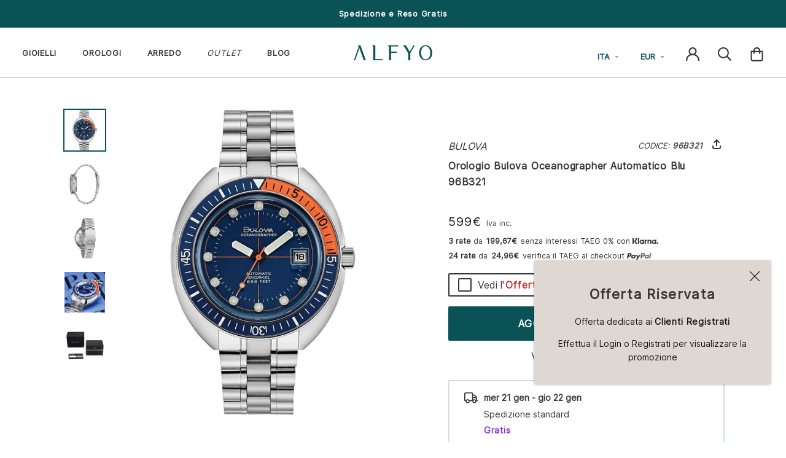

--- FILE ---
content_type: text/html; charset=utf-8
request_url: https://alfyo.it/products/orologio-bulova-oceanographer-automatico-blu-96b321
body_size: 70552
content:
<!doctype html>
<html class="no-js" lang="it">
  <head>
	<script src="//alfyo.it/cdn/shop/files/pandectes-rules.js?v=6261113844824296704"></script>
	
    <meta charset="utf-8"> 
    <meta http-equiv="X-UA-Compatible" content="IE=edge,chrome=1">
    <meta name="viewport" content="width=device-width, initial-scale=1.0, height=device-height, minimum-scale=1.0, maximum-scale=1.0 viewport-fit=cover">
    <meta name="theme-color" content="#0A5256">

    <title>
      Orologio Bulova Oceanographer Automatico Blu 96B321 &ndash; ALFYO
    </title>

    <meta name="description" content="Orologio uomo Bulova 96B321 Collezione Oceanographer Devil Diver, solo tempo. Movimento automatico con 40 ore di riserva di carica. Fondello serrato a vite. Cassa in acciaio inossidabile del diametro di 44 mm con corona a vite. Spessore cassa 14 mm. Quadrante rotondo blu con indici a bastone luminescenti. Datario a ore">    
    
    
    

    <link rel="canonical" href="https://alfyo.it/products/orologio-bulova-oceanographer-automatico-blu-96b321">
    <link rel="shortcut icon" href="//alfyo.it/cdn/shop/files/ALFYO-Favicon_96x.png?v=1687541515" type="image/png">
    
    
      <meta property="og:type" content="product">
      <meta property="og:title" content="Orologio Bulova Oceanographer Automatico Blu 96B321"><meta property="og:image" content="http://alfyo.it/cdn/shop/products/Orologio-Bulova-Oceanographer-Automatico-Blu-96B321.jpg?v=1617881477">
      <meta property="og:image:secure_url" content="https://alfyo.it/cdn/shop/products/Orologio-Bulova-Oceanographer-Automatico-Blu-96B321.jpg?v=1617881477">
      <meta property="og:image:width" content="1000">
      <meta property="og:image:height" content="1000"><meta property="product:price:amount" content="599,00">
      <meta property="product:price:currency" content="EUR">
    
      <meta property="og:description" content="Orologio uomo Bulova 96B321 Collezione Oceanographer Devil Diver, solo tempo. Movimento automatico con 40 ore di riserva di carica. Fondello serrato a vite. Cassa in acciaio inossidabile del diametro di 44 mm con corona a vite. Spessore cassa 14 mm. Quadrante rotondo blu con indici a bastone luminescenti. Datario a ore">
      <meta property="og:url" content="https://alfyo.it/products/orologio-bulova-oceanographer-automatico-blu-96b321">
      <meta property="og:site_name" content="ALFYO">
      <meta property="og:locale" content="it">

    
    <link rel="preconnect" href="https://cdn.shopify.com">
    <link rel="preconnect" href="https://polyfill-fastly.net">

    <script>
      if(!(((window||{}).CSS||{}).supports&&window.CSS.supports('(--a:0)'))){const script=document.createElement('script');script.type='text/javascript';script.src='https://cdn.jsdelivr.net/npm/css-vars-ponyfill@2';script.onload=function(){cssVars({});};document.getElementsByTagName('head')[0].appendChild(script);}
    </script>

    <link href="//alfyo.it/cdn/shop/t/2/assets/inter.woff2?v=35588800180247233901729542529" as="font" type="font/woff2" crossorigin="anonymous" rel="preload">
    <link href="//alfyo.it/cdn/shop/t/2/assets/inter.woff?v=95234943333957364471729542562" as="font" type="font/woff" crossorigin="anonymous" rel="preload">
    <link href="//alfyo.it/cdn/shop/t/2/assets/inter-italic.woff2?v=147790680882659974761729542544" as="font" type="font/woff2" crossorigin="anonymous" rel="preload">
    <link href="//alfyo.it/cdn/shop/t/2/assets/inter-italic.woff?v=147842212002240437571729542580" as="font" type="font/woff" crossorigin="anonymous" rel="preload">
    <link href="//alfyo.it/cdn/shop/t/2/assets/theme.min.css?v=27181055362310939791765499337" as="style" type="text/css" rel="preload">
    <link href="//alfyo.it/cdn/shop/t/2/assets/lazysizes.min.js?v=174358363404432586981570174704" as="script" type="text/javascript" rel="preload">
    <link href="https://polyfill-fastly.net/v3/polyfill.min.js?unknown=polyfill&features=fetch,Element.prototype.closest,Element.prototype.remove,Element.prototype.classList,Array.prototype.includes,Array.prototype.fill,Object.assign,CustomEvent,IntersectionObserver,IntersectionObserverEntry,URL" as="script" type="text/javascript" rel="preload">
    <link href="//alfyo.it/cdn/shop/t/2/assets/libs.min.js?v=26178543184394469741589902872" as="script" type="text/javascript" rel="preload">
    <link href="//alfyo.it/cdn/shop/t/2/assets/theme.min.js?v=150321311482564194031764354259" as="script" type="text/javascript" rel="preload">

    <style type="text/css">@font-face{font-family:'Inter',sans-serif;font-optical-sizing: auto;font-style:normal;font-weight:400;font-display:fallback;src:local(''),url('//alfyo.it/cdn/shop/t/2/assets/inter.woff2?v=35588800180247233901729542529') format('woff2'),url('//alfyo.it/cdn/shop/t/2/assets/inter.woff?v=95234943333957364471729542562') format('woff')}@font-face{font-family:'Inter',sans-serif;font-optical-sizing:auto;font-style:italic;font-weight:300;font-display:fallback;src:local(''),url('//alfyo.it/cdn/shop/t/2/assets/inter-italic.woff2?v=147790680882659974761729542544') format('woff2'),url('//alfyo.it/cdn/shop/t/2/assets/inter-italic.woff?v=147842212002240437571729542580') format('woff')}</style>
<link rel="stylesheet" href="//alfyo.it/cdn/shop/t/2/assets/theme.min.css?v=27181055362310939791765499337"><script>
      
      window.theme = {
        pageType: "product",
        moneyFormat: "{{amount_with_comma_separator}}€",
        moneyWithCurrencyFormat: "{{amount_with_comma_separator}} EUR",
        productImageSize: "square",
        searchMode: "product,article,page",
        showPageTransition: false,
        showElementStaggering: true,
        showImageZooming: false
      };

      window.routes = {
        domainUrl: "https:\/\/alfyo.it",
        rootUrl: "\/",
        rootUrlWithoutSlash: '',
        cartUrl: "\/cart",
        cartAddUrl: "\/cart\/add",
        cartChangeUrl: "\/cart\/change",
        searchUrl: "\/search",
        productRecommendationsUrl: "\/recommendations\/products"
      };

      window.languages = {
        cartAddNote: "Aggiungi delle note",
        cartEditNote: "Modifica le note",
        productImageLoadingError: "Impossibile caricare l\u0026#39;immagine. Per favore, prova a ricaricare la pagina",
        productFormAddToCart: "Aggiungi al carrello",
        productFormUnavailable: "Non disponibile",
        productFormSoldOut: "Sold Out",
        shippingExpress: "Spedizione veloce",
        shippingRegular: "Spedizione standard",
        shippingEstimatorOneResult: "1 opzione disponibile:",
        shippingEstimatorMoreResults: "{{count}} opzione disponibile:",
        shippingEstimatorNoResults: "Non è stata trovata alcuna spedizione"
      };

      window.lazySizesConfig = {
        loadHidden: false,
        hFac: 0.5,
        expFactor: 2,
        ricTimeout: 150,
        lazyClass: 'Image--lazyLoad',
        loadingClass: 'Image--lazyLoading',
        loadedClass: 'Image--lazyLoaded'
      };
      
      document.documentElement.className=document.documentElement.className.replace('no-js','js');
      document.documentElement.style.setProperty('--window-height',window.innerHeight+'px');
      (function(){document.documentElement.className+=((window.CSS&&window.CSS.supports('(position:sticky)or(position:-webkit-sticky)'))?' supports-sticky':' no-supports-sticky');document.documentElement.className+=(window.matchMedia('(-moz-touch-enabled:1),(hover:none)')).matches?' no-supports-hover':' supports-hover';}());
    </script>

    <script src="//alfyo.it/cdn/shop/t/2/assets/lazysizes.min.js?v=174358363404432586981570174704" async></script><script src="https://polyfill-fastly.net/v3/polyfill.min.js?unknown=polyfill&features=fetch,Element.prototype.closest,Element.prototype.remove,Element.prototype.classList,Array.prototype.includes,Array.prototype.fill,Object.assign,CustomEvent,IntersectionObserver,IntersectionObserverEntry,URL" defer></script>
    <script src="//alfyo.it/cdn/shop/t/2/assets/libs.min.js?v=26178543184394469741589902872" defer></script>
    <script src="//alfyo.it/cdn/shop/t/2/assets/theme.min.js?v=150321311482564194031764354259" defer></script><script>
      (function(){window.onpageshow=function(){document.documentElement.dispatchEvent(new CustomEvent('cart:refresh',{bubbles:true}));};})();
    </script>

    <script>window.performance && window.performance.mark && window.performance.mark('shopify.content_for_header.start');</script><meta id="shopify-digital-wallet" name="shopify-digital-wallet" content="/23277436975/digital_wallets/dialog">
<meta name="shopify-checkout-api-token" content="4f8c23f41b595e5182ebf34abb00d9fa">
<meta id="in-context-paypal-metadata" data-shop-id="23277436975" data-venmo-supported="false" data-environment="production" data-locale="it_IT" data-paypal-v4="true" data-currency="EUR">
<link rel="alternate" type="application/json+oembed" href="https://alfyo.it/products/orologio-bulova-oceanographer-automatico-blu-96b321.oembed">
<script async="async" src="/checkouts/internal/preloads.js?locale=it-IT"></script>
<link rel="preconnect" href="https://shop.app" crossorigin="anonymous">
<script async="async" src="https://shop.app/checkouts/internal/preloads.js?locale=it-IT&shop_id=23277436975" crossorigin="anonymous"></script>
<script id="apple-pay-shop-capabilities" type="application/json">{"shopId":23277436975,"countryCode":"IT","currencyCode":"EUR","merchantCapabilities":["supports3DS"],"merchantId":"gid:\/\/shopify\/Shop\/23277436975","merchantName":"ALFYO","requiredBillingContactFields":["postalAddress","email","phone"],"requiredShippingContactFields":["postalAddress","email","phone"],"shippingType":"shipping","supportedNetworks":["visa","maestro","masterCard","amex"],"total":{"type":"pending","label":"ALFYO","amount":"1.00"},"shopifyPaymentsEnabled":true,"supportsSubscriptions":true}</script>
<script id="shopify-features" type="application/json">{"accessToken":"4f8c23f41b595e5182ebf34abb00d9fa","betas":["rich-media-storefront-analytics"],"domain":"alfyo.it","predictiveSearch":true,"shopId":23277436975,"locale":"it"}</script>
<script>var Shopify = Shopify || {};
Shopify.shop = "alfyo.myshopify.com";
Shopify.locale = "it";
Shopify.currency = {"active":"EUR","rate":"1.0"};
Shopify.country = "IT";
Shopify.theme = {"name":"ALFYO - Prestige","id":77073612847,"schema_name":"ALFYO--prestige","schema_version":"4.13.0","theme_store_id":null,"role":"main"};
Shopify.theme.handle = "null";
Shopify.theme.style = {"id":null,"handle":null};
Shopify.cdnHost = "alfyo.it/cdn";
Shopify.routes = Shopify.routes || {};
Shopify.routes.root = "/";</script>
<script type="module">!function(o){(o.Shopify=o.Shopify||{}).modules=!0}(window);</script>
<script>!function(o){function n(){var o=[];function n(){o.push(Array.prototype.slice.apply(arguments))}return n.q=o,n}var t=o.Shopify=o.Shopify||{};t.loadFeatures=n(),t.autoloadFeatures=n()}(window);</script>
<script>
  window.ShopifyPay = window.ShopifyPay || {};
  window.ShopifyPay.apiHost = "shop.app\/pay";
  window.ShopifyPay.redirectState = null;
</script>
<script id="shop-js-analytics" type="application/json">{"pageType":"product"}</script>
<script defer="defer" async type="module" src="//alfyo.it/cdn/shopifycloud/shop-js/modules/v2/client.init-shop-cart-sync_DKatZMTv.it.esm.js"></script>
<script defer="defer" async type="module" src="//alfyo.it/cdn/shopifycloud/shop-js/modules/v2/chunk.common_DbYs05wI.esm.js"></script>
<script type="module">
  await import("//alfyo.it/cdn/shopifycloud/shop-js/modules/v2/client.init-shop-cart-sync_DKatZMTv.it.esm.js");
await import("//alfyo.it/cdn/shopifycloud/shop-js/modules/v2/chunk.common_DbYs05wI.esm.js");

  window.Shopify.SignInWithShop?.initShopCartSync?.({"fedCMEnabled":true,"windoidEnabled":true});

</script>
<script>
  window.Shopify = window.Shopify || {};
  if (!window.Shopify.featureAssets) window.Shopify.featureAssets = {};
  window.Shopify.featureAssets['shop-js'] = {"shop-cart-sync":["modules/v2/client.shop-cart-sync_s--5pvVD.it.esm.js","modules/v2/chunk.common_DbYs05wI.esm.js"],"shop-button":["modules/v2/client.shop-button_BEV2bh_V.it.esm.js","modules/v2/chunk.common_DbYs05wI.esm.js"],"init-shop-email-lookup-coordinator":["modules/v2/client.init-shop-email-lookup-coordinator_DHzMQOVD.it.esm.js","modules/v2/chunk.common_DbYs05wI.esm.js"],"init-fed-cm":["modules/v2/client.init-fed-cm_DkaR_TVa.it.esm.js","modules/v2/chunk.common_DbYs05wI.esm.js"],"init-windoid":["modules/v2/client.init-windoid_BnE74D5r.it.esm.js","modules/v2/chunk.common_DbYs05wI.esm.js"],"shop-toast-manager":["modules/v2/client.shop-toast-manager_CMRf7iGZ.it.esm.js","modules/v2/chunk.common_DbYs05wI.esm.js"],"shop-cash-offers":["modules/v2/client.shop-cash-offers_Cxhtjwiy.it.esm.js","modules/v2/chunk.common_DbYs05wI.esm.js","modules/v2/chunk.modal_B3Przl42.esm.js"],"init-shop-cart-sync":["modules/v2/client.init-shop-cart-sync_DKatZMTv.it.esm.js","modules/v2/chunk.common_DbYs05wI.esm.js"],"avatar":["modules/v2/client.avatar_BTnouDA3.it.esm.js"],"shop-login-button":["modules/v2/client.shop-login-button_5Qn-ONlj.it.esm.js","modules/v2/chunk.common_DbYs05wI.esm.js","modules/v2/chunk.modal_B3Przl42.esm.js"],"pay-button":["modules/v2/client.pay-button_CloVyaHg.it.esm.js","modules/v2/chunk.common_DbYs05wI.esm.js"],"init-customer-accounts":["modules/v2/client.init-customer-accounts_CwVj2JVD.it.esm.js","modules/v2/client.shop-login-button_5Qn-ONlj.it.esm.js","modules/v2/chunk.common_DbYs05wI.esm.js","modules/v2/chunk.modal_B3Przl42.esm.js"],"checkout-modal":["modules/v2/client.checkout-modal_DeqjhFYX.it.esm.js","modules/v2/chunk.common_DbYs05wI.esm.js","modules/v2/chunk.modal_B3Przl42.esm.js"],"init-customer-accounts-sign-up":["modules/v2/client.init-customer-accounts-sign-up_DvHm48gy.it.esm.js","modules/v2/client.shop-login-button_5Qn-ONlj.it.esm.js","modules/v2/chunk.common_DbYs05wI.esm.js","modules/v2/chunk.modal_B3Przl42.esm.js"],"init-shop-for-new-customer-accounts":["modules/v2/client.init-shop-for-new-customer-accounts_B7dwSF5z.it.esm.js","modules/v2/client.shop-login-button_5Qn-ONlj.it.esm.js","modules/v2/chunk.common_DbYs05wI.esm.js","modules/v2/chunk.modal_B3Przl42.esm.js"],"shop-follow-button":["modules/v2/client.shop-follow-button_CBB49aJg.it.esm.js","modules/v2/chunk.common_DbYs05wI.esm.js","modules/v2/chunk.modal_B3Przl42.esm.js"],"lead-capture":["modules/v2/client.lead-capture_DdpMkEjZ.it.esm.js","modules/v2/chunk.common_DbYs05wI.esm.js","modules/v2/chunk.modal_B3Przl42.esm.js"],"shop-login":["modules/v2/client.shop-login_C9dE2QcE.it.esm.js","modules/v2/chunk.common_DbYs05wI.esm.js","modules/v2/chunk.modal_B3Przl42.esm.js"],"payment-terms":["modules/v2/client.payment-terms_DwaMRBqp.it.esm.js","modules/v2/chunk.common_DbYs05wI.esm.js","modules/v2/chunk.modal_B3Przl42.esm.js"]};
</script>
<script>(function() {
  var isLoaded = false;
  function asyncLoad() {
    if (isLoaded) return;
    isLoaded = true;
    var urls = ["https:\/\/cdn-loyalty.yotpo.com\/loader\/gFU3IAUgtK1lNGXxabCIXg.js?shop=alfyo.myshopify.com","\/\/staticw2.yotpo.com\/6upP1qMeVfzKavkqnndP3zMJUFPpPz4nm3ap4A6d\/widget.js?shop=alfyo.myshopify.com","https:\/\/cdn.hextom.com\/js\/eventpromotionbar.js?shop=alfyo.myshopify.com","https:\/\/cdn.hextom.com\/js\/ultimatesalesboost.js?shop=alfyo.myshopify.com"];
    for (var i = 0; i < urls.length; i++) {
      var s = document.createElement('script');
      s.type = 'text/javascript';
      s.async = true;
      s.src = urls[i];
      var x = document.getElementsByTagName('script')[0];
      x.parentNode.insertBefore(s, x);
    }
  };
  if(window.attachEvent) {
    window.attachEvent('onload', asyncLoad);
  } else {
    window.addEventListener('load', asyncLoad, false);
  }
})();</script>
<script id="__st">var __st={"a":23277436975,"offset":3600,"reqid":"6e78875f-fba9-468d-ad41-2e08d1201202-1768266079","pageurl":"alfyo.it\/products\/orologio-bulova-oceanographer-automatico-blu-96b321","u":"7fb1b2344c57","p":"product","rtyp":"product","rid":6555065942063};</script>
<script>window.ShopifyPaypalV4VisibilityTracking = true;</script>
<script id="captcha-bootstrap">!function(){'use strict';const t='contact',e='account',n='new_comment',o=[[t,t],['blogs',n],['comments',n],[t,'customer']],c=[[e,'customer_login'],[e,'guest_login'],[e,'recover_customer_password'],[e,'create_customer']],r=t=>t.map((([t,e])=>`form[action*='/${t}']:not([data-nocaptcha='true']) input[name='form_type'][value='${e}']`)).join(','),a=t=>()=>t?[...document.querySelectorAll(t)].map((t=>t.form)):[];function s(){const t=[...o],e=r(t);return a(e)}const i='password',u='form_key',d=['recaptcha-v3-token','g-recaptcha-response','h-captcha-response',i],f=()=>{try{return window.sessionStorage}catch{return}},m='__shopify_v',_=t=>t.elements[u];function p(t,e,n=!1){try{const o=window.sessionStorage,c=JSON.parse(o.getItem(e)),{data:r}=function(t){const{data:e,action:n}=t;return t[m]||n?{data:e,action:n}:{data:t,action:n}}(c);for(const[e,n]of Object.entries(r))t.elements[e]&&(t.elements[e].value=n);n&&o.removeItem(e)}catch(o){console.error('form repopulation failed',{error:o})}}const l='form_type',E='cptcha';function T(t){t.dataset[E]=!0}const w=window,h=w.document,L='Shopify',v='ce_forms',y='captcha';let A=!1;((t,e)=>{const n=(g='f06e6c50-85a8-45c8-87d0-21a2b65856fe',I='https://cdn.shopify.com/shopifycloud/storefront-forms-hcaptcha/ce_storefront_forms_captcha_hcaptcha.v1.5.2.iife.js',D={infoText:'Protetto da hCaptcha',privacyText:'Privacy',termsText:'Termini'},(t,e,n)=>{const o=w[L][v],c=o.bindForm;if(c)return c(t,g,e,D).then(n);var r;o.q.push([[t,g,e,D],n]),r=I,A||(h.body.append(Object.assign(h.createElement('script'),{id:'captcha-provider',async:!0,src:r})),A=!0)});var g,I,D;w[L]=w[L]||{},w[L][v]=w[L][v]||{},w[L][v].q=[],w[L][y]=w[L][y]||{},w[L][y].protect=function(t,e){n(t,void 0,e),T(t)},Object.freeze(w[L][y]),function(t,e,n,w,h,L){const[v,y,A,g]=function(t,e,n){const i=e?o:[],u=t?c:[],d=[...i,...u],f=r(d),m=r(i),_=r(d.filter((([t,e])=>n.includes(e))));return[a(f),a(m),a(_),s()]}(w,h,L),I=t=>{const e=t.target;return e instanceof HTMLFormElement?e:e&&e.form},D=t=>v().includes(t);t.addEventListener('submit',(t=>{const e=I(t);if(!e)return;const n=D(e)&&!e.dataset.hcaptchaBound&&!e.dataset.recaptchaBound,o=_(e),c=g().includes(e)&&(!o||!o.value);(n||c)&&t.preventDefault(),c&&!n&&(function(t){try{if(!f())return;!function(t){const e=f();if(!e)return;const n=_(t);if(!n)return;const o=n.value;o&&e.removeItem(o)}(t);const e=Array.from(Array(32),(()=>Math.random().toString(36)[2])).join('');!function(t,e){_(t)||t.append(Object.assign(document.createElement('input'),{type:'hidden',name:u})),t.elements[u].value=e}(t,e),function(t,e){const n=f();if(!n)return;const o=[...t.querySelectorAll(`input[type='${i}']`)].map((({name:t})=>t)),c=[...d,...o],r={};for(const[a,s]of new FormData(t).entries())c.includes(a)||(r[a]=s);n.setItem(e,JSON.stringify({[m]:1,action:t.action,data:r}))}(t,e)}catch(e){console.error('failed to persist form',e)}}(e),e.submit())}));const S=(t,e)=>{t&&!t.dataset[E]&&(n(t,e.some((e=>e===t))),T(t))};for(const o of['focusin','change'])t.addEventListener(o,(t=>{const e=I(t);D(e)&&S(e,y())}));const B=e.get('form_key'),M=e.get(l),P=B&&M;t.addEventListener('DOMContentLoaded',(()=>{const t=y();if(P)for(const e of t)e.elements[l].value===M&&p(e,B);[...new Set([...A(),...v().filter((t=>'true'===t.dataset.shopifyCaptcha))])].forEach((e=>S(e,t)))}))}(h,new URLSearchParams(w.location.search),n,t,e,['guest_login'])})(!0,!0)}();</script>
<script integrity="sha256-4kQ18oKyAcykRKYeNunJcIwy7WH5gtpwJnB7kiuLZ1E=" data-source-attribution="shopify.loadfeatures" defer="defer" src="//alfyo.it/cdn/shopifycloud/storefront/assets/storefront/load_feature-a0a9edcb.js" crossorigin="anonymous"></script>
<script crossorigin="anonymous" defer="defer" src="//alfyo.it/cdn/shopifycloud/storefront/assets/shopify_pay/storefront-65b4c6d7.js?v=20250812"></script>
<script data-source-attribution="shopify.dynamic_checkout.dynamic.init">var Shopify=Shopify||{};Shopify.PaymentButton=Shopify.PaymentButton||{isStorefrontPortableWallets:!0,init:function(){window.Shopify.PaymentButton.init=function(){};var t=document.createElement("script");t.src="https://alfyo.it/cdn/shopifycloud/portable-wallets/latest/portable-wallets.it.js",t.type="module",document.head.appendChild(t)}};
</script>
<script data-source-attribution="shopify.dynamic_checkout.buyer_consent">
  function portableWalletsHideBuyerConsent(e){var t=document.getElementById("shopify-buyer-consent"),n=document.getElementById("shopify-subscription-policy-button");t&&n&&(t.classList.add("hidden"),t.setAttribute("aria-hidden","true"),n.removeEventListener("click",e))}function portableWalletsShowBuyerConsent(e){var t=document.getElementById("shopify-buyer-consent"),n=document.getElementById("shopify-subscription-policy-button");t&&n&&(t.classList.remove("hidden"),t.removeAttribute("aria-hidden"),n.addEventListener("click",e))}window.Shopify?.PaymentButton&&(window.Shopify.PaymentButton.hideBuyerConsent=portableWalletsHideBuyerConsent,window.Shopify.PaymentButton.showBuyerConsent=portableWalletsShowBuyerConsent);
</script>
<script data-source-attribution="shopify.dynamic_checkout.cart.bootstrap">document.addEventListener("DOMContentLoaded",(function(){function t(){return document.querySelector("shopify-accelerated-checkout-cart, shopify-accelerated-checkout")}if(t())Shopify.PaymentButton.init();else{new MutationObserver((function(e,n){t()&&(Shopify.PaymentButton.init(),n.disconnect())})).observe(document.body,{childList:!0,subtree:!0})}}));
</script>
<link id="shopify-accelerated-checkout-styles" rel="stylesheet" media="screen" href="https://alfyo.it/cdn/shopifycloud/portable-wallets/latest/accelerated-checkout-backwards-compat.css" crossorigin="anonymous">
<style id="shopify-accelerated-checkout-cart">
        #shopify-buyer-consent {
  margin-top: 1em;
  display: inline-block;
  width: 100%;
}

#shopify-buyer-consent.hidden {
  display: none;
}

#shopify-subscription-policy-button {
  background: none;
  border: none;
  padding: 0;
  text-decoration: underline;
  font-size: inherit;
  cursor: pointer;
}

#shopify-subscription-policy-button::before {
  box-shadow: none;
}

      </style>

<script>window.performance && window.performance.mark && window.performance.mark('shopify.content_for_header.end');</script>
<!-- Algolia head -->
    <script src="//alfyo.it/cdn/shop/t/2/assets/algolia_config.js?v=45582393690638238941754927026" type="text/javascript"></script>
    <script type="text/template" id="template_algolia_money_format">{{amount_with_comma_separator}}€
</script>
    <script type="text/template" id="template_algolia_current_collection_id">{
    "currentCollectionID": 
}
</script>
    <script type="text/template" id="template_algolia_autocomplete"><div class="
  aa-columns-container

  [[# with.articles ]] aa-with-articles [[/ with.articles ]]
  [[^ with.articles ]] aa-without-articles [[/ with.articles ]]

  [[# with.collections ]] aa-with-collections [[/ with.collections ]]
  [[^ with.collections ]] aa-without-collections [[/ with.collections ]]

  [[# with.footer ]] aa-with-footer [[/ with.footer ]]
  [[^ with.footer ]] aa-without-footer [[/ with.footer ]]

  [[# with.poweredBy ]] aa-with-powered-by [[/ with.poweredBy ]]
  [[^ with.poweredBy ]] aa-without-powered-by [[/ with.poweredBy ]]

  [[# with.products ]] aa-with-products [[/ with.products ]]
  [[^ with.products ]] aa-without-products [[/ with.products ]]

  [[# with.pages ]] aa-with-pages [[/ with.pages ]]
  [[^ with.pages ]] aa-without-pages [[/ with.pages ]]
">
  <div class="aa-dataset-products aa-right-column"></div>

  <div class="aa-left-column">
    <div class="aa-collections">
      <div class="aa-collections-header">
        Collections
      </div>
      <div class="aa-dataset-collections"></div>
    </div>

    <div class="aa-articles">
      <div class="aa-articles-header">
        Blog posts
      </div>
      <div class="aa-dataset-articles"></div>
    </div>

    <div class="aa-pages">
      <div class="aa-pages-header">
        Pages
      </div>
      <div class="aa-dataset-pages"></div>
    </div>

    <div class="aa-powered-by">
      <a
        class="aa-powered-by-logo"
        href="https://www.algolia.com/?utm_source=shopify&utm_medium=link&utm_campaign=autocomplete-[[ storeName ]]"
      ></a>
    </div>
  </div>
</div>
</script>
    <script type="text/template" id="template_algolia_autocomplete.css">.algolia-autocomplete {
  box-sizing: border-box;

  background: white;
  border: 1px solid #CCC;
  border-top: 2px solid [[ colors.main ]];

  z-index: 10000 !important;

  color: black;

  text-align: left;
}

.aa-dropdown-menu .aa-highlight {
  color: black;
  font-weight: bold;
}

.aa-dropdown-menu .aa-cursor {
  cursor: pointer;
  background: #f8f8f8;
}

/* Resets */
.aa-dropdown-menu div,
.aa-dropdown-menu p,
.aa-dropdown-menu span,
.aa-dropdown-menu a {
  box-sizing: border-box;

  margin: 0;
  padding: 0;

  line-height: 1;
  font-size: initial;
}

/* Links */
.aa-dropdown-menu a,
.aa-dropdown-menu a:hover,
.aa-dropdown-menu a:focus,
.aa-dropdown-menu a:active {
  font-weight: initial;
  font-style: initial;
  text-decoration: initial;

  color: [[ colors.main ]];
}

.aa-dropdown-menu a:hover,
.aa-dropdown-menu a:focus,
.aa-dropdown-menu a:active {
  text-decoration: underline;
}

/* Column layout */
.aa-dropdown-menu .aa-left-column,
.aa-dropdown-menu .aa-right-column {
  position: relative;

  padding: 24px 24px 0 24px;
}

.aa-dropdown-menu-size-xs .aa-left-column,
.aa-dropdown-menu-size-xs .aa-right-column,
.aa-dropdown-menu-size-sm .aa-left-column,
.aa-dropdown-menu-size-sm .aa-right-column {
  padding: 24px 12px 0 12px;
}

.aa-dropdown-menu .aa-with-powered-by .aa-left-column {
  padding-bottom: 48px;
}

.aa-dropdown-menu-size-xs .aa-left-column,
.aa-dropdown-menu-size-sm .aa-left-column {
  padding-top: 0;
  padding-bottom: 32px;
}

.aa-dropdown-menu-size-xs .aa-without-powered-by .aa-left-column,
.aa-dropdown-menu-size-sm .aa-without-powered-by .aa-left-column {
  padding-bottom: 0;
}

.aa-dropdown-menu-size-lg .aa-columns-container {
  direction: rtl;

  width: 100%;

  display: table;
  table-layout: fixed;
}

.aa-dropdown-menu-size-lg .aa-left-column,
.aa-dropdown-menu-size-lg .aa-right-column {
  display: table-cell;
  direction: ltr;
  vertical-align: top;
}

.aa-dropdown-menu-size-lg .aa-left-column {
  width: 30%;
}

.aa-dropdown-menu-size-lg .aa-without-articles.aa-without-collections .aa-left-column {
  display: none;
}

.aa-dropdown-menu-size-lg .aa-without-products .aa-left-column {
  width: 100%;
}

.aa-dropdown-menu-size-lg .aa-right-column {
  width: 70%;
  border-left: 1px solid #ebebeb;

  padding-bottom: 64px;
}

.aa-dropdown-menu-size-lg .aa-without-footer .aa-right-column {
  padding-bottom: 0;
}

.aa-dropdown-menu-size-lg .aa-without-articles.aa-without-collections .aa-right-column {
  width: 100%;
  border-left: none;
}

.aa-dropdown-menu-size-lg .aa-without-products .aa-right-column {
  display: none;
}

/* Products group */
.aa-dropdown-menu .aa-dataset-products .aa-suggestions:after {
  content: '';
  display: block;
  clear: both;
}

.aa-dropdown-menu .aa-without-products .aa-dataset-products {
  display: none;
}

.aa-dropdown-menu .aa-products-empty {
  margin-bottom: 16px;
}

.aa-dropdown-menu .aa-products-empty .aa-no-result {
  color: [[ colors.secondary ]];
}

.aa-dropdown-menu .aa-products-empty .aa-see-all {
  margin-top: 8px;
}

/* Product */
.aa-dropdown-menu .aa-dataset-products .aa-suggestion {
  float: left;

  width: 50%;

  margin-bottom: 16px;
  margin-top: -4px; /* -$v_padding */
}

.aa-dropdown-menu-size-xs .aa-dataset-products .aa-suggestion,
.aa-dropdown-menu-size-sm .aa-dataset-products .aa-suggestion {
  width: 100%;
}

.aa-dropdown-menu .aa-product {
  position: relative;
  min-height: 56px; /* $img_size + 2 * $v_padding */

  padding: 4px 16px; /* $v_padding, $h_padding */
}

.aa-dropdown-menu .aa-product-picture {
  position: absolute;

  width: 48px; /* $img_size */
  height: 48px; /* $img_size */

  top: 4px; /* $v_padding */
  left: 16px; /* $h_padding */

  background-position: center center;
  background-size: contain;
  background-repeat: no-repeat;
}

.aa-dropdown-menu .aa-product-text {
  margin-left: 64px; /* $img_size + $h_padding */
}

.aa-dropdown-menu-size-xs .aa-product {
  padding: 4px;
}

.aa-dropdown-menu-size-xs .aa-product-picture {
  display: none;
}

.aa-dropdown-menu-size-xs .aa-product-text {
  margin: 0;
}

.aa-dropdown-menu .aa-product-info {
  font-size: 0.85em;
  color: [[ colors.secondary ]];
}

.aa-dropdown-menu .aa-product-info .aa-highlight {
  font-size: 1em;
}

.aa-dropdown-menu .aa-product-price {
  color: [[ colors.main ]];
}

.aa-dropdown-menu .aa-product-title,
.aa-dropdown-menu .aa-product-info {
  width: 100%;

  margin-top: -0.4em;

  white-space: nowrap;
  overflow: hidden;
  text-overflow: ellipsis;

  line-height: 1.5;
}

/* Collections, Articles & Pages */
.aa-dropdown-menu .aa-without-collections .aa-collections {
  display: none;
}

.aa-dropdown-menu .aa-without-articles .aa-articles {
  display: none;
}

.aa-dropdown-menu .aa-without-pages .aa-pages {
  display: none;
}

.aa-dropdown-menu .aa-collections,
.aa-dropdown-menu .aa-articles,
.aa-dropdown-menu .aa-pages {
  margin-bottom: 24px;
}

.aa-dropdown-menu .aa-collections-empty .aa-no-result,
.aa-dropdown-menu .aa-articles-empty .aa-no-result,
.aa-dropdown-menu .aa-pages-empty .aa-no-result {
  opacity: 0.7;
}

.aa-dropdown-menu .aa-collections-header,
.aa-dropdown-menu .aa-articles-header,
.aa-dropdown-menu .aa-pages-header {
  margin-bottom: 8px;

  text-transform: uppercase;
  font-weight: bold;
  font-size: 0.8em;

  color: [[ colors.secondary ]];
}

.aa-dropdown-menu .aa-collection,
.aa-dropdown-menu .aa-article,
.aa-dropdown-menu .aa-page {
  padding: 4px;
}

/* Footer */

.aa-dropdown-menu .aa-footer {
  display: block;

  width: 100%;

  position: absolute;
  left: 0;
  bottom: 0;

  padding: 16px 48px;

  background-color: #f8f8f8;
}

.aa-dropdown-menu-size-xs .aa-footer,
.aa-dropdown-menu-size-sm .aa-footer,
.aa-dropdown-menu-size-md .aa-footer {
  display: none;
}

/* Powered By */

.aa-dropdown-menu .aa-without-powered-by .aa-powered-by {
  display: none;
}

.aa-dropdown-menu .aa-powered-by {
  width: 100%;

  position: absolute;
  left: 0;
  bottom: 16px;

  text-align: center;
  font-size: 0.8em;
  color: [[ colors.secondary ]];
}

.aa-dropdown-menu .aa-powered-by-logo {
  display: inline-block;

  width: 142px;
  height: 24px;

  margin-bottom: -6px;

  background-position: center center;
  background-size: contain;
  background-repeat: no-repeat;
  background-image: url([data-uri]);
}
</script>
    <script type="text/template" id="template_algolia_autocomplete_pages_empty"><div class="aa-pages-empty">
  <div class="aa-no-result">
    [[ translations.noPageFound ]]
  </div>
</div>
</script>
    <script type="text/template" id="template_algolia_autocomplete_page"><div class="aa-page">
  <div class="aa-picture" style="background-image: url('[[# helpers.iconImage ]][[/ helpers.iconImage ]]')"></div>
  <div class="aa-text">
    <span class="aa-title">[[& _highlightResult.title.value ]]</span>
  </div>
</div>
</script>
    <script type="text/template" id="template_algolia_autocomplete_collection"><div class="aa-collection">
  <div class="aa-picture" style="background-image: url('[[# helpers.iconImage ]][[/ helpers.iconImage ]]')"></div>
  <div class="aa-text">
    <span class="aa-title">[[& _highlightResult.title.value ]]</span>
  </div>
</div>
</script>
    <script type="text/template" id="template_algolia_autocomplete_collections_empty"><div class="aa-collections-empty">
  <div class="aa-no-result">
    [[ translations.noCollectionFound ]]
  </div>
</div>
</script>
    <script type="text/template" id="template_algolia_autocomplete_article"><div class="aa-article">
  <div class="aa-text">
    <span class="aa-title">[[& _highlightResult.title.value ]]</span>
  </div>
</div>
</script>
    <script type="text/template" id="template_algolia_autocomplete_articles_empty"><div class="aa-articles-empty">
  <div class="aa-no-result">
    No article found
  </div>
</div>
</script>
    <script type="text/template" id="template_algolia_autocomplete_product"><div data-algolia-index="[[ _index ]]" data-algolia-position="[[ _position ]]" data-algolia-queryid="[[ queryID ]]" data-algolia-objectid="[[ objectID ]]" class="aa-product">
  <div class="aa-product-picture" style="background-image: url('[[# helpers.thumbImage ]][[/ helpers.thumbImage ]]')"></div>
  <div class="aa-product-text">
    <p class="aa-product-title">
      [[# helpers.fullHTMLTitle ]][[/ helpers.fullHTMLTitle ]]
    </p>
    <p class="aa-product-info">
      [[# product_type ]]
        [[& _highlightResult.product_type.value ]]
      [[/ product_type ]]
      [[# vendor ]]
        [[# helpers.by ]] [[& _highlightResult.vendor.value ]] [[/ helpers.by ]]
      [[/ vendor ]]
    </p>
    <p class="aa-product-price">
      [[# helpers.autocompletePrice ]][[/ helpers.autocompletePrice ]]
    </p>
  </div>
</div>
</script>
    <script type="text/template" id="template_algolia_autocomplete_products_empty"><div class="aa-products-empty">
  <p class="aa-no-result">
    [[# helpers.no_result_for ]] "[[ query ]]" [[/ helpers.no_result_for]]
  </p>

  <p class="aa-see-all">
    <a href="/search?q=">
      [[ translations.allProducts ]]
    </a>
  </p>
</div>
</script>
    <script type="text/template" id="template_algolia_autocomplete_footer"><div class="aa-footer">
  [[ translations.allProducts ]]
  <a class="aa-footer-link" href="/search?q=[[ query ]]">
    [[ translations.matching ]]
    <span class="aa-query">
      "[[ query ]]"
    </span>
  </a>
  (<span class="aa-nbhits">[[# helpers.formatNumber ]][[ nbHits ]][[/ helpers.formatNumber ]]</span>)
</div>
</script>
    <script type="text/template" id="template_algolia_instant_search"><div class="ais-page">


  <div class="ais-stats-container"></div><div id="collection-filter-drawer" class="CollectionFilters Drawer Drawer--secondary Drawer--fromRight" aria-hidden="true">
        <header class="Drawer__Header Drawer__Header--bordered Drawer__Header--center Drawer__Container">
          <span class="Drawer__Title Heading u-h4">Filtri</span>

          <button id="Drawer__ButtonClose" class="Drawer__Close Icon-Wrapper--clickable" data-action="close-drawer" data-drawer-id="collection-filter-drawer" aria-label="Chiudi navigazione"><svg class="Icon Icon--close" role="presentation" xmlns="http://www.w3.org/2000/svg" viewBox="0 0 16 14">
      <path d="M15 0L1 14m14 0L1 0" stroke="currentColor" fill="none" fill-rule="evenodd"/>
    </svg></button>
        </header>

        <div class="Drawer__Content">
          <div class="Drawer__Main" data-scrollable><div class="ais-facets">
              [[# facets ]]

                <div class="Collapsible Collapsible--padded Collapsible--autoExpand">
                  <button type="button" class="Collapsible__Button Heading u-h6" data-action="toggle-collapsible" aria-expanded="false">
                    <div class="ais-facet-[[ type ]] ais-facet-[[ escapedName ]]">
                      <div class="ais-range-slider--header ais-facet--header ais-header">[[ title ]]</div>
                    </div>
                    <span class="Collapsible__Plus"></span>
                  </button>

                  <div class="Collapsible__Inner">
                    <div class="Collapsible__Content">
                      <ul class="Linklist">
                        
                        <li class="Linklist__Item ">
                          <button type="button" class="Text--subdued Link Link--primary " data-tag="" data-action="toggle-tag">
                            <div class="ais-facet-[[ escapedName ]]-container"></div>
                          </button>
                        </li>

                      </ul>
                    </div>
                  </div>
                </div>
              [[/ facets ]]
            </div>

          </div>

          <div class="Drawer__Footer Drawer__Footer--padded" data-drawer-animated-bottom>
            <div class="ButtonGroup">
              <div class="ais-current-refined-values-container"></div>
              
              <button id="Drawer__ButtonReset" type="button" class="ButtonGroup__Item Button Button--secondary" data-action="reset-tags" style="display: none">Azzera</button>
              <div class="ais-clear-refinements-container"></div>
              <button id="Drawer__ButtonApply" type="button" class="ButtonGroup__Item ButtonGroup__Item--expand Button Button--primary" data-action="apply-tags">Applica</button>
            </div>
          </div>
        </div>
      </div>


    <div id="collection-sort-popover" class="Popover" aria-hidden="true">
      <header class="Popover__Header">
        <button class="Popover__Close Icon-Wrapper--clickable" data-action="close-popover"><svg class="Icon Icon--close" role="presentation" xmlns="http://www.w3.org/2000/svg" viewBox="0 0 16 14">
      <path d="M15 0L1 14m14 0L1 0" stroke="currentColor" fill="none" fill-rule="evenodd"/>
    </svg></button>
        <span class="Popover__Title Heading u-h4">Ordina</span>
      </header>

      <div class="Popover__Content">
        <div class="Popover__ValueList" data-scrollable>
          
</div>
      </div>
    </div><div class="CollectionMain"><div class="CollectionToolbar CollectionToolbar--top">
        <div class="CollectionToolbar__Group">

            
          <button id="Drawer__Button" class="CollectionToolbar__Item CollectionToolbar__Item--filter Heading Text--subdued u-h6"
                data-action="open-drawer"
                data-drawer-id="collection-filter-drawer"
                aria-label="Mostra i filtri">
                Filtra 
          </button>
          
            
          <button id="SortBy__Button" class="CollectionToolbar__Item CollectionToolbar__Item--sort Heading Text--subdued u-h6"
            aria-label="Mostra ordine per"
            aria-haspopup="true"
            aria-expanded="false"
            aria-controls="collection-sort-popover">
          </button>

        </div>
          
        <div class="CollectionToolbar__Item CollectionToolbar__Item--layout">
          <div class="CollectionToolbar__LayoutSwitch">
            <button aria-label="Mostra due prodotti per riga" class="CollectionToolbar__LayoutType LayoutType--Block is-active" data-action="change-layout-mode" data-grid-type="mobile" data-count="2"><svg class="Icon Icon--wall-2" role="presentation" xmlns="http://www.w3.org/2000/svg" viewBox="0 0 36 36">
      <path fill="currentColor" d="M21 36V21h15v15H21zm0-36h15v15H21V0zM0 21h15v15H0V21zM0 0h15v15H0V0z"/>
    </svg></button>
            <button aria-label="Mostra un prodotto per riga" class="CollectionToolbar__LayoutType LayoutType--List" data-action="change-layout-mode" data-grid-type="mobile" data-count="1"><svg class="Icon Icon--wall-1" role="presentation" xmlns="http://www.w3.org/2000/svg" viewBox="0 0 36 36">
      <rect fill="currentColor" width="36" height="36"></rect>
    </svg></button>
          </div>
        </div>

      </div>

      <div class="CollectionInner">

        <div class="CollectionInner__Products">
          <div class="ais-hits-container ais-results-as-block"></div>
          <div class="ais-pagination-container"></div>
        </div>

      </div>

  </div>
</div></script>
    <script type="text/template" id="template_algolia_instant_search.css">.ais-page {
  font-family: Nunito,sans-serif;
  font-weight: 400;
  font-style: normal;
  color: #363636;
  background: #fff;
  line-height: 1.65;
}

.ais-page .aa-highlight {
  color: black;
  font-weight: bold;
}

/* Resets */
.ais-page div,
.ais-page p,
.ais-page span,
.ais-page a,
.ais-page ul,
.ais-page li,
.ais-page input {
  box-sizing: border-box;
  list-style-type: none;
}

.ais-page input {
  padding-left: 24px !important;
}

/* Links */
.ais-page .ais-link,
.ais-page a,
.ais-page a:hover,
.ais-page a:focus,
.ais-page a:active {
  font-weight: initial;
  font-style: initial;
  text-decoration: initial;

  color: [[ colors.main ]];

  cursor: pointer;
}

.ais-page a:hover,
.ais-page a:focus,
.ais-page a:active,
.ais-page .ais-link:hover {
  text-decoration: underline;
}

/* Columns 
.ais-page .ais-facets {
  width: 25%;
  float: left;
  padding-right: 8px;
  position: relative;
}
*/

.ais-page .ais-block {
  width: 100%;
}

.ais-results-size-xs .ais-page .ais-facets,
.ais-results-size-xs .ais-page .ais-block,
.ais-results-size-sm .ais-page .ais-facets,
.ais-results-size-sm .ais-page .ais-block {
  width: 100%;
}

.ais-page .ais-Pagination-list {
  clear: both;
}

/* Refine button */
.ais-page .ais-facets-button {
  display: none;

  margin: 16px 0;
  padding: 8px;

  border: 1px solid #e0e0e0;
  text-align: center;

  cursor: pointer;
}

.ais-results-size-xs .ais-page .ais-facets-button,
.ais-results-size-sm .ais-page .ais-facets-button {
  display: block;
}

.ais-results-size-xs .ais-page .ais-facets,
.ais-results-size-sm .ais-page .ais-facets {
  display: block;
}

.ais-results-size-xs .ais-page .ais-facets__shown,
.ais-results-size-sm .ais-page .ais-facets__shown {
  display: block;
}

/* Facets */
.ais-page .ais-facet {
  border: solid #e0e0e0;
  border-width: 0 1px 1px;

  margin-bottom: 16px;
  padding: 8px;

  color: #636363;
}

.ais-page .ais-facet a,
.ais-page .ais-facet a:hover,
.ais-page .ais-facet a:focus,
.ais-page .ais-facet a:active {
  color: #666;
}

.ais-page .ais-facet--header {
  border: solid #e0e0e0;
  border-width: 1px 1px 0;

  padding: 6px 8px;

  background: #f4f4f4;

  font-size: 0.95em;
  color: #757575;
  text-transform: uppercase;
}

.ais-page .ais-facet--body {
  padding: 8px;
}

.ais-page .ais-facet--item {
  position: relative;
  width: 100%;

  padding: 6px 50px 6px 0;

  cursor: pointer;
}

.ais-page .ais-facet--label {
  display: inline-block;
  margin-top: -0.15em;
  margin-bottom: -0.15em;

  width: 100%;

  white-space: nowrap;
  overflow: hidden;
  text-overflow: ellipsis;

  cursor: pointer;

  line-height: 1.3;
}

.ais-page .ais-facet--count {
  [[#distinct]]
    display: none;
  [[/distinct]]

  position: absolute;

  top: 6px;
  right: 0px;

  color: [[ colors.secondary ]];
}

.ais-page .ais-RefinementList-item--selected {
  font-weight: bold;
}

.ais-page .ais-RefinementList-item--selected,
.ais-page .ais-facet--item:hover {
  margin-left: -8px;
  padding-left: 4px;
  padding-right: 42px;

  border-left: 4px solid [[ colors.main ]];
}

.ais-page .ais-RefinementList-item--selected .ais-facet--count,
.ais-page .ais-facet--item:hover .ais-facet--count {
  right: -8px;
}

.ais-page .ais-CurrentRefinements {
  position: relative;
}

.ais-page .ais-CurrentRefinements--header {
  padding-right: 72px;
}

.ais-page .ais-clear-refinements-container {
  position: absolute;
  right: 11px;
  top: 1px;
}

.ais-page .ais-ClearRefinements-button {
  border: 0;
  background: 0;
  color: #666;
}

.ais-page .ais-ClearRefinements-button:hover {
  text-decoration: underline;
}

.ais-page .ais-CurrentRefinements-label {
  display: table;

  width: 100%;
  margin: 4px 0;

  border: 1px solid #e0e0e0;

  cursor: pointer;
}

.ais-page .ais-CurrentRefinements-label:before {
  content: '\2a2f';
  display: table-cell;
  vertical-align: middle;

  width: 0;
  padding: 4px 6px;

  background: #e0e0e0;
}

.ais-page .ais-CurrentRefinements-label div {
  display: inline;
}

.ais-page .ais-CurrentRefinements-label > div {
  display: table-cell;
  vertical-align: middle;

  margin-top: -0.15em;
  margin-bottom: -0.15em;
  padding: 4px 6px;

  background: #f4f4f4;

  width: 100%;
  max-width: 1px;

  white-space: nowrap;
  overflow: hidden;
  text-overflow: ellipsis;

  line-height: 1.3;
}

.ais-page .ais-CurrentRefinements-label:hover {
  text-decoration: none;
}

.ais-page .ais-CurrentRefinements-label:hover > div {
  text-decoration: line-through;
}

.ais-page .ais-CurrentRefinements-label {
  font-weight: bold;
}

.ais-RangeSlider .rheostat-tooltip {
  display: none;
  background: transparent;
  position: absolute;
  font-size: 0.8em;
  transform: translate(-50%, -100%);
  left: 50%;
  line-height: 1.5em;
  text-align: center;
}

.ais-page .ais-current-refined-values--link {
  display: table;
  width: 100%;
  margin: 4px 0;
  border: 1px solid #e0e0e0;
  cursor: pointer;
}

.ais-page .ais-current-refined-values--link:hover {
  text-decoration: none;
}

.ais-page .ais-current-refined-values--link:before {
  content: '\2a2f';
  display: table-cell;
  vertical-align: middle;
  width: 0;
  padding: 4px 6px;
  background: #e0e0e0;
}

.ais-page .ais-current-refined-values--link div {
  display: inline;
}

.ais-page .ais-current-refined-values--link > div {
  display: table-cell;
  vertical-align: middle;
  margin-top: -0.15em;
  margin-bottom: -0.15em;
  padding: 4px 6px;
  background: #f4f4f4;
  width: 100%;
  max-width: 1px;
  white-space: nowrap;
  overflow: hidden;
  text-overflow: ellipsis;
  line-height: 1.3;
}

.ais-page .ais-current-refined-values--link:hover > div {
  text-decoration: line-through;
}

.ais-page .ais-current-refined-values--label {
  font-weight: bold;
}

.ais-RangeSlider .rheostat-handle:hover .rheostat-tooltip {
  display: block;
}

.ais-RangeSlider .rheostat-handle {
  background: #fff;
  border-radius: 50%;
  cursor: grab;
  height: 20px;
  outline: none;
  transform: translate(-50%, calc(-50% + -3px));
  border: 1px solid #ccc;
  width: 20px;
  z-index: 1;
}

.ais-RangeSlider .rheostat-value {
  padding-top: 15px;
  font-size: 0.8em;
  transform: translateX(-50%);
  position: absolute;
}

.ais-RangeSlider .rheostat-horizontal {
  cursor: pointer;
  margin: 16px 16px 24px;
}

.ais-RangeSlider .rheostat-background {
  background-color: rgba(65, 66, 71, 0.08);
  border: 1px solid #ddd;
  height: 6px;
}

.ais-RangeSlider .rheostat-progress {
  background-color: [[ colors.main ]];
  cursor: pointer;
  height: 4px;
  top: 1px;
  position: absolute;
}

.ais-RangeSlider .rheostat-marker-horizontal {
  background: #ddd;
  width: 1px;
  height: 5px;
  pointer-events: none;
}

.ais-RangeSlider .rheostat-marker-large {
  background: #ddd;
  width: 2px;
  height: 12px;
}

/* Search box */

.ais-page .ais-input {
  display: table;
  width: 100%;

  border: 2px solid [[ colors.main ]];
}

.ais-page .ais-input--label {
  display: table-cell;
  vertical-align: middle;

  width: 0;

  padding: 8px;
  padding-right: 24px;

  white-space: nowrap;
  color: white;
  background: [[ colors.main ]];
}

.ais-results-size-xs .ais-page .ais-input--label {
  display: none;
}

.ais-page .ais-search-box-container {
  display: table-cell;
  width: 100%;
  vertical-align: middle;
}

.ais-page .ais-SearchBox-input {
  width: 100%;
  padding: 8px 16px 8px 4px;

  border: none;
}

.ais-page .ais-SearchBox-input::-ms-clear {
  display: none;
  width: 0;
  height: 0;
}

.ais-page .ais-SearchBox-input,
.ais-page .ais-SearchBox-input:focus {
  outline: 0;
  box-shadow: none;

  height: 32px;
  padding: 0 8px;
}

.ais-page .ais-input-button {
  display: table-cell;
  vertical-align: middle;

  width: 0;
  padding: 4px 8px;
}

.ais-page .ais-clear-input-icon,
.ais-page .ais-algolia-icon {
  background-size: contain;
  background-position: center center;
  background-repeat: no-repeat;

  cursor: pointer;
}

.ais-page .ais-clear-input-icon {
  display: none;

  width: 16px;
  height: 16px;

  background-image: url('[data-uri]');
}

.ais-page .ais-algolia-icon {
  width: 24px;
  height: 24px;

  background-image: url([data-uri]);
}

/* Stats */
.ais-page .ais-Stats {
  max-width: 530px;
  text-align: center;
  margin: 0 auto 20px;
}

.ais-page .ais-stats--nb-results {
  font-weight: bold;
}

.ais-results-size-xs .ais-page .ais-Stats {
  float: none;
}

/* Display mode - Deprecated
.ais-page .ais-change-display {
  float: right;

  margin-left: 10px;

  cursor: pointer;
}


.ais-page .ais-change-display-block:hover,
.ais-page .ais-change-display-list:hover,
.ais-page .ais-change-display-selected {
  color: [[ colors.main ]];
} 


/* Sort orders
.ais-results-size-xs .ais-page .ais-sort {
  float: none;
}

.ais-page .ais-SortBy {
  display: inline-block;
}

.ais-page .ais-SortBy-select {
  height: 1.6em;
  padding: 0px 30px 0px 5px;
  margin-top: -0.1em;
}
*/

.ais-page .ais-SortBy-select {
  border: none;
  font-size: 12px;
  color: #444644;
  transition: color 0.2s ease-in-out;
  letter-spacing: 0.2em;
  text-transform: uppercase;
}

/* Hits */
.ais-page .ais-Hits:after {
  content: '';
  clear: both;
  display: block;
}

.ais-page .ais-hit-empty {
  margin-top: 60px;
  text-align: center;
}

.ais-page .ais-highlight {
  position: relative;
  z-index: 1;

  font-weight: bold;
}

.ais-page .ais-highlight:before {
  content: '';
  position: absolute;

  z-index: -1;

  width: 100%;
  height: 100%;

  background: [[ colors.main ]];
  opacity: 0.1;
}

.ais-page .ais-hit {
  position: relative;
  float: left;
  margin: 8px 0 16px 0;
  cursor: pointer;
}

.ais-page .ais-hit:hover {
  border-color: [[ colors.main ]];
}

.ais-page .ais-hit--details > * {
  width: 100%;

  margin-top: -0.15em;
  margin-bottom: -0.15em;

  white-space: nowrap;
  overflow: hidden;
  text-overflow: ellipsis;

  line-height: 1.3;
}

.ais-page .ais-hit--title {
  color: [[ colors.main ]];
}

.ais-page .ais-hit--subtitle {
  font-size: 0.9em;
  color: [[ colors.secondary ]];
}

.ais-page .ais-hit--subtitle * {
  font-size: inherit;
}

.ais-page .ais-hit--price {
  color: [[ colors.main ]];
}

.ais-page .ais-hit--price-striked {
  text-decoration: line-through;
  color: [[ colors.secondary ]];
}

.ais-page .ais-hit--price-striked span {
  color: [[ colors.main ]];
}

.ais-page .ais-hit--price-discount {
  color: [[ colors.secondary ]];
}

.ais-page .ais-hit--cart-button {
  display: inline-block;

  width: auto;
  padding: 8px 16px;
  margin-top: 8px;

  color: [[ colors.secondary ]];
  background: #e0e0e0;

  font-size: 0.9em;
  text-transform: uppercase;
}

.ais-page .ais-hit--cart-button:not(.ais-hit--cart-button__disabled):hover {
  background-color: [[ colors.main ]];
  color: white;
  text-decoration: none;
}

.ais-page .ais-hit--cart-button__disabled {
  background: #ccc;
}

.ais-page .ais-results-as-list .ais-hit {
  padding: 30px 25px; /* $v_padding $h_padding */
  width: 50%;
  min-height: 170px; /* $img_size + 2 * $v_padding */
}

.ais-page .ais-results-as-list .ais-hit--picture {
  position: absolute;
  top: 20px; /* $v_padding */
  left: 20px; /* $h_padding */
  width: 150px; /* $img_size */
  height: 150px; /* $img_size */
  background-position: center center;
  background-size: contain;
  background-repeat: no-repeat;
}

.ais-page .ais-results-as-list .ais-hit--details {
  margin-left: 160px; /* $img_size + 2 * $h_padding */
}

.ais-page .ais-results-as-block .ais-hit {
  padding: 30px 25px; /* $v_padding $h_padding */

  text-align: center;
}

.ais-results-size-xs .ais-page .ais-results-as-block .ais-hit {
  width: 50%;
}

.ais-results-size-sm .ais-page .ais-results-as-block .ais-hit,
.ais-results-size-md .ais-page .ais-results-as-block .ais-hit {
  width: 47.5%;
  margin-left: 5%;
}

.ais-results-size-sm
  .ais-page
  .ais-results-as-block
  .ais-Hits-item:nth-of-type(2n + 1)
  .ais-hit,
.ais-results-size-md
  .ais-page
  .ais-results-as-block
  .ais-Hits-item:nth-of-type(2n + 1)
  .ais-hit {
  margin-left: 0;
}

.ais-results-size-lg .ais-page .ais-results-as-block .ais-hit {
  width: 25%;
}

.ais-results-size-lg
  .ais-page
  .ais-results-as-block
  .ais-Hits-item:nth-of-type(3n + 1)
  .ais-hit {
  margin-left: 0;
}

.ais-page .ais-results-as-block .ais-hit--picture {
  position: absolute;
  top: 20px; /* $v_padding */
  left: 50%;
  margin-left: -55px; /* -$img_size / 2 */

  width: 150px; /* $img_size */
  height: 150px; /* $img_size */

  background-position: center center;
  background-size: contain;
  background-repeat: no-repeat;
}

.ais-page .ais-results-as-block .ais-hit--details {
  margin-top: 140px; /* $img_size + $v_padding */
}

/* Pagination */
.ais-page .ais-Pagination-list {
  text-align: center;
}

.ais-page .ais-Pagination-item {
  display: inline-block;

  width: 32px;
  height: 32px;

  margin: 0px 5px;

  border: 1px solid #e0e0e0;
  border-radius: 2px;

  text-align: center;
}

.ais-page .ais-Pagination--active {
  border-color: [[ colors.main ]];
}

.ais-page .ais-Pagination-item--disabled {
  visibility: hidden;
}

.ais-page .ais-Pagination-link {
  display: inline-block;

  width: 100%;
  height: 100%;

  padding: 5px 0;

  font-size: 0.9em;
  color: [[ colors.main ]];
}
</script>
    <script type="text/template" id="template_algolia_instant_search_stats">[[# hasNoResults ]]
  [[# helpers.translation ]]noResultFound[[/ helpers.translation ]] in questa ricerca
[[/ hasNoResults ]]

[[# hasOneResult ]]
  <span class="ais-stats--nb-results">
    [[# helpers.translation ]]oneResultFound[[/ helpers.translation ]] in questa ricerca
  </span>
[[/ hasOneResult ]]

[[# hasManyResults ]]
  
  <span class="ais-stats--nb-results">
    [[# helpers.many_Results ]] [[/ helpers.many_Results ]] in questa ricerca
  </span>
[[/ hasManyResults ]]</script>
    <script type="text/template" id="template_algolia_instant_search_facet_item"><label class="[[ cssClasses.label ]]">
  [[# type.disjunctive ]]
    <input type="checkbox" class="[[ cssClasses.checkbox ]]" [[# isRefined ]]checked[[/ isRefined ]]/>
  [[/ type.disjunctive ]]
  [[& label ]]
  <span class="[[ cssClasses.count ]]">
    [[# helpers.formatNumber ]]
      [[ count ]]
    [[/ helpers.formatNumber ]]
  </span>
</label>
</script>
    <script type="text/template" id="template_algolia_instant_search_current_refined_values_item">[[# label ]]
  <div class="ais-current-refined-values--label">[[ label ]]</div>[[^ operator ]]:[[/ operator]]
[[/ label ]]

[[# operator ]]
  [[& displayOperator ]]
  [[# helpers.formatNumber ]][[ name ]][[/ helpers.formatNumber ]]
[[/ operator ]]
[[^ operator ]]
  [[# exclude ]]-[[/ exclude ]][[ name ]]
[[/ operator ]]
</script>
    <script type="text/template" id="template_algolia_instant_search_product"><div data-algolia-index="[[ index ]]" data-algolia-position="[[ productPosition ]]" data-algolia-queryid="[[ queryID ]]" data-algolia-objectid="[[ objectID ]]" class="ais-hit ais-product" data-handle="[[ handle ]]" data-variant-id="[[ objectID ]]" data-distinct="[[ _distinct ]]">
  <div class="ais-hit--picture" style="background-image: url('[[# helpers.mediumImage ]][[/ helpers.mediumImage ]]')"></div>

  <div class="ais-hit--details">
    <p class="ais-hit--title">
      <a data-algolia-index="[[ index ]]" data-algolia-position="[[ productPosition ]]" data-algolia-queryid="[[ queryID ]]" data-algolia-objectid="[[ objectID ]]" href="[[# helpers.instantsearchLink ]][[/ helpers.instantsearchLink ]]" onclick="void(0)" title="[[# helpers.fullTitle ]][[/ helpers.fullTitle ]]">
        [[# helpers.fullEscapedHTMLTitle ]][[/ helpers.fullEscapedHTMLTitle ]]
      </a>
    </p>
    <p class="ais-hit--subtitle" title="[[ product_type ]][[# vendor ]] by [[ vendor ]][[/ vendor ]]">
      [[# helpers.fullEscapedHTMLProductType ]][[/ helpers.fullEscapedHTMLProductType ]]
      [[# vendor ]] by [[# helpers.fullEscapedHTMLVendor ]][[/ helpers.fullEscapedHTMLVendor ]][[/ vendor ]]
    </p>
    <p class="ais-hit--price">[[# helpers.instantsearchPrice ]][[/ helpers.instantsearchPrice ]]</p>
    <!-- Extra info examples - Remove the display: none to show them -->
    <p class="ais-hit--info" style="display: none">
      [[# sku ]]
        <span class="algolia-sku">[[& _highlightResult.sku.value ]]</span>
      [[/ sku ]]
      [[# barcode ]]
        <span class="algolia-barcode">[[& _highlightResult.barcode.value ]]</span>
      [[/ barcode ]]
      [[# weight ]]
        <span class="algolia-weight">[[ weight ]]</span>
      [[/ weight ]]
      [[^ taxable ]]
        <span class="algolia-taxable">Tax free</span>
      [[/ taxable ]]
    </p>
    <!-- Tags example - Remove the display: none to show them -->
    <p class="ais-hit--tags" style="display: none">
      [[# _highlightResult.tags ]]
        <span class="ais-hit--tag">[[& value ]]</span>
      [[/ _highlightResult.tags ]]
    </p>
    [[^ _distinct ]]
      <form id="algolia-add-to-cart-[[ objectID ]]" style="display: none;" action="/cart/add" method="post" enctype="multipart/form-data">
        <input type="hidden" name="id" value="[[ objectID ]]" />
      </form>
      <p class="ais-hit--cart">
        [[# can_order ]]
          <span class="ais-hit--cart-button" data-form-id="algolia-add-to-cart-[[ objectID ]]">
            [[ translations.addToCart ]]
          </span>
        [[/ can_order ]]
        [[^ can_order ]]
          <span class="ais-hit--cart-button ais-hit--cart-button__disabled">
            [[ translations.outOfStock ]]
          </span>
        [[/ can_order ]]
      </p>
    [[/ _distinct ]]
  </div>
</div>
</script>
    <script type="text/template" id="template_algolia_instant_search_no_result"><div class="ais-hit-empty">
  <div class="ais-hit-empty--title">[[ translations.noResultFound ]]</div>
  <div class="ais-hit-empty--clears">
    [[# helpers.try_clear_or_change_input ]]
      <a class="ais-hit-empty--clear-filters ais-link"> </a>
      <a class="ais-hit-empty--clear-input ais-link"> </a>
    [[/ helpers.try_clear_or_change_input ]]
  </div>
</div>


<div class="EmptyState">
  <div class="Container">
    <h3 class="EmptyState__Title Heading u-h5">La collezione  è vuota</h3>
    <a href="/" class="EmptyState__Action Button Button--primary">Torna all&#39;homepage</a>
  </div>
</div></script>
    <link href="//alfyo.it/cdn/shop/t/2/assets/algolia_dependency_font-awesome-4-4-0.min.css?v=36583777724753847531596277854" rel="stylesheet" type="text/css" media="all" />
    <script src="//alfyo.it/cdn/shop/t/2/assets/algolia_externals.js?v=137914374425818572251596282286" defer></script>
    <script src="//alfyo.it/cdn/shop/t/2/assets/algolia_init.js?v=56901920784942015021596282287" type="text/javascript"></script>
    <script src="//alfyo.it/cdn/shop/t/2/assets/algolia_analytics.js?v=24221747322820921351596277802" defer></script>
    <script src="//alfyo.it/cdn/shop/t/2/assets/algolia_translations.js?v=29348418311295074901600269401" defer></script>
    <script src="//alfyo.it/cdn/shop/t/2/assets/algolia_helpers.js?v=142026216649062053961596277796" defer></script>
    <script src="//alfyo.it/cdn/shop/t/2/assets/algolia_autocomplete.js?v=91045309065730100061596282289" defer></script>
    <script src="//alfyo.it/cdn/shop/t/2/assets/algolia_facets.js?v=57849071989620194121596277788" defer></script>
    <script src="//alfyo.it/cdn/shop/t/2/assets/algolia_sort_orders.js?v=66237125660405380101596277861" defer></script>
    <script src="//alfyo.it/cdn/shop/t/2/assets/algolia_instant_search.js?v=91418654916340883871600269401" defer></script>
    <!-- /Algolia head --><script type="application/ld+json">
    {
      "@context": "https://schema.org",
      "@type": "Product",
    "name": "Orologio Bulova Oceanographer Automatico Blu 96B321","image": [{
            "@type": "ImageObject",
            "url": "https://alfyo.it/cdn/shop/products/Orologio-Bulova-Oceanographer-Automatico-Blu-96B321_1024x.jpg?v=1617881477",
            "image": "https://alfyo.it/cdn/shop/products/Orologio-Bulova-Oceanographer-Automatico-Blu-96B321_1024x.jpg?v=1617881477",
            "name": "orologio uomo bulova oceanographer devil diver automatico quadrante blu e cinturino in acciaio 96B321",
            "width": "1024",
            "height": "1024"
          },{
            "@type": "ImageObject",
            "url": "https://alfyo.it/cdn/shop/products/Orologio-Bulova-Oceanographer-Automatico-Blu-96B321-Side_1024x.jpg?v=1627457352",
            "image": "https://alfyo.it/cdn/shop/products/Orologio-Bulova-Oceanographer-Automatico-Blu-96B321-Side_1024x.jpg?v=1627457352",
            "name": "orologio uomo bulova oceanographer devil diver automatico quadrante blu e cinturino in acciaio 96B321 Variante1",
            "width": "1024",
            "height": "1024"
          },{
            "@type": "ImageObject",
            "url": "https://alfyo.it/cdn/shop/products/Orologio-Bulova-Oceanographer-Automatico-Blu-96B321-Back_1024x.jpg?v=1627457352",
            "image": "https://alfyo.it/cdn/shop/products/Orologio-Bulova-Oceanographer-Automatico-Blu-96B321-Back_1024x.jpg?v=1627457352",
            "name": "orologio uomo bulova oceanographer devil diver automatico quadrante blu e cinturino in acciaio 96B321 Variante2",
            "width": "1024",
            "height": "1024"
          },{
            "@type": "ImageObject",
            "url": "https://alfyo.it/cdn/shop/products/orologio-bulova-oceanographer-automatico-blu-96B321-ambientato_1024x.jpg?v=1627457352",
            "image": "https://alfyo.it/cdn/shop/products/orologio-bulova-oceanographer-automatico-blu-96B321-ambientato_1024x.jpg?v=1627457352",
            "name": "orologio uomo bulova oceanographer devil diver automatico quadrante blu e cinturino in acciaio 96B321 Ambientato",
            "width": "1024",
            "height": "1024"
          },{
            "@type": "ImageObject",
            "url": "https://alfyo.it/cdn/shop/files/scatola-bulova-pilot_3d87c31c-baf4-4cc2-8ce1-9a73114a361d_1024x.png?v=1700238892",
            "image": "https://alfyo.it/cdn/shop/files/scatola-bulova-pilot_3d87c31c-baf4-4cc2-8ce1-9a73114a361d_1024x.png?v=1700238892",
            "name": "Orologio Bulova Oceanographer Automatico Blu 96B321",
            "width": "1024",
            "height": "1024"
          }],"description": "Orologio uomo Bulova 96B321 Collezione Oceanographer Devil Diver, solo tempo. Movimento automatico con 40 ore di riserva di carica. Fondello serrato a vite. Cassa in acciaio inossidabile del diametro di 44 mm con corona a vite. Spessore cassa 14 mm. Quadrante rotondo blu con indici a bastone luminescenti. Datario a ore 3. Ghiera girevole unidirezionale in blu e arancione. Funzione calendario. Vetro zaffiro curvo con trattamento anti riflesso. Cinturino in acciaio inossidabile con chiusura a dèployante con barra di sicurezza ed estensore sopra la muta. WR 20 bar con certificato ISO. Peso 158 gr. Oceanographer Bulova fu ideato negli anni ‘70 per le missioni subacquee dei Marines. Una curiosità: venne soprannominato orologio “Devil Diver” perché garantisce la sua impermeabilità fino a 666 piedi, ovvero 200 metri.",
    "sku": "96B321","gtin13": "8018225032807","productId": "96B321",
    "brand": {
      "@type": "Brand",
      "name": "BULOVA"},
    "category": "Orologio da Polso",
    "url": "https://alfyo.it/products/orologio-bulova-oceanographer-automatico-blu-96b321","model": "Devil Diver","color": "Blu","material": "Acciaio",
    
"aggregateRating": {
        "@type": "AggregateRating",
        "ratingValue": "5",
        "reviewCount": "1"
      },"offers": [{
          "@type": "Offer",
          "url": "https://alfyo.it/products/orologio-bulova-oceanographer-automatico-blu-96b321?variant=39312488038447",
          "itemCondition" : "https://schema.org/NewCondition","availability": "https://schema.org/BackOrder","price": "599.0","priceCurrency": "EUR",
            "priceValidUntil": "2026-01-14","sku": "96B321","shippingDetails": {
            "@type": "OfferShippingDetails",
            "shippingRate": {
              "@type": "MonetaryAmount",
              "value": "0.0",
              "currency": "EUR"
            },
            "shippingDestination": {
              "@type": "DefinedRegion",
              "addressCountry": "IT"
            },
            "deliveryTime": {
              "@type": "ShippingDeliveryTime",
              "handlingTime": {
                "@type": "QuantitativeValue",
                "minValue": "0",
                "maxValue": "1"
              },
              "transitTime": {
                "@type": "QuantitativeValue",
                "minValue": "1",
                "maxValue": "2"
              },
              "cutOffTime": "16:00+01:00",
              "businessDays": {
                "@type": "OpeningHoursSpecification",
                "dayOfWeek": [ "https://schema.org/Monday", "https://schema.org/Tuesday", "https://schema.org/Wednesday", "https://schema.org/Thursday", "https://schema.org/Friday" ]
              }
            }
          },"warranty": {
            "@type": "WarrantyPromise",
            "durationOfWarranty" : {
              "@type" : "QuantitativeValue",
              "value": "2",
              "unitCode": "ANN"
            },
            "warrantyScope": {
              "@type" : "WarrantyScope",
              "description": "2 years warranty"
            }
          },
          "seller": {
            "@type": "Organization",
            "name": "ALFYO"
          }
        }]
    }
  </script><script type="application/ld+json">
    {
      "@context": "https://schema.org",
      "@type": "BreadcrumbList",
    "itemListElement": [
      {
        "@type": "ListItem",
        "position": 1,
        "name": "Home",
        "item": "https://alfyo.it"
      },{
            "@type": "ListItem",
            "position": 2,
            "name": "Orologio Bulova Oceanographer Automatico Blu 96B321",
            "item": "https://alfyo.it/products/orologio-bulova-oceanographer-automatico-blu-96b321"
          }]
    }
  </script>




<script>window.SHOPIFY_STORE_DOMAIN = "alfyo.myshopify.com";</script>
<script type="text/javascript" src="https://stack-discounts.merchantyard.com/js/integrations/script.js?v=205"></script><!-- BEGIN app block: shopify://apps/pandectes-gdpr/blocks/banner/58c0baa2-6cc1-480c-9ea6-38d6d559556a -->
  
    <script>
      if (!window.PandectesRulesSettings) {
        window.PandectesRulesSettings = {"store":{"id":23277436975,"adminMode":false,"headless":false,"storefrontRootDomain":"","checkoutRootDomain":"","storefrontAccessToken":""},"banner":{"revokableTrigger":false,"cookiesBlockedByDefault":"7","hybridStrict":false,"isActive":true},"geolocation":{"brOnly":false,"caOnly":false,"euOnly":false,"jpOnly":false,"thOnly":false,"canadaOnly":false,"canadaLaw25":false,"canadaPipeda":false,"globalVisibility":true},"blocker":{"isActive":false,"googleConsentMode":{"isActive":false,"id":"","analyticsId":"","adStorageCategory":4,"analyticsStorageCategory":2,"functionalityStorageCategory":1,"personalizationStorageCategory":1,"securityStorageCategory":0,"customEvent":true,"redactData":true,"urlPassthrough":false},"facebookPixel":{"isActive":false,"id":"","ldu":false},"microsoft":{},"clarity":{},"rakuten":{"isActive":false,"cmp":false,"ccpa":false},"gpcIsActive":false,"defaultBlocked":7,"patterns":{"whiteList":[],"blackList":{"1":[],"2":[],"4":[],"8":[]},"iframesWhiteList":[],"iframesBlackList":{"1":[],"2":[],"4":[],"8":[]},"beaconsWhiteList":[],"beaconsBlackList":{"1":[],"2":[],"4":[],"8":[]}}}};
        window.PandectesRulesSettings.auto = true;
        const rulesScript = document.createElement('script');
        rulesScript.src = "https://cdn.shopify.com/extensions/019b4b70-fcb5-7666-8dba-224cff7a5813/gdpr-204/assets/pandectes-rules.js";
        const firstChild = document.head.firstChild;
        document.head.insertBefore(rulesScript, firstChild);
      }
    </script>
  
  <script>
    
      window.PandectesSettings = {"store":{"id":23277436975,"plan":"enterprise","theme":"ALFYO - Prestige","primaryLocale":"it","adminMode":false,"headless":false,"storefrontRootDomain":"","checkoutRootDomain":"","storefrontAccessToken":""},"tsPublished":1758210269,"declaration":{"showPurpose":false,"showProvider":false,"declIntroText":"I cookie sono piccoli file di testo che possono essere utilizzati dai siti web per migliorare l'esperienza di navigazione.\nIn ALFYO, utilizziamo i cookie per farti accedere alle aree sicure, per darti la possibilità di usare alcune funzioni speciali, per analizzare le prestazioni e fornirti un'esperienza personalizzata all'interno di tutto il nostro sito e dei servizi ad esso collegati.\n\nAlcuni cookie sono essenziali per il corretto funzionamento dei nostri servizi e non possono mai essere disabilitati, altri cookie invece possono essere impostati in base alle tue preferenze.\nIn questa pagina puoi trovare i cookie che utilizziamo in ALFYO.","showDateGenerated":false},"language":{"unpublished":[],"languageMode":"Multilingual","fallbackLanguage":"it","languageDetection":"browser","languagesSupported":["en"]},"texts":{"managed":{"headerText":{"en":"We respect your privacy","it":"Decidi tu cosa condividere"},"consentText":{"en":"This website uses cookies to ensure you get the best experience.","it":"In ALFYO utilizziamo cookies o altre tecnologie simili per garantirti un servizio sicuro ed affidabile e con il tuo permesso, offrirti contenuti personalizzati sulla base dei tuoi interessi. \nRicorda che puoi sempre cambiare idea modificando, in ogni momento, le tue preferenze."},"linkText":{"en":"Learn more","it":"Scopri di più"},"imprintText":{"en":"Imprint","it":"Impronta"},"googleLinkText":{"en":"Google's Privacy Terms","it":"Termini sulla privacy di Google"},"allowButtonText":{"en":"Accept","it":"Accetta"},"denyButtonText":{"en":"Decline","it":"Solo Necessari"},"dismissButtonText":{"en":"Ok","it":"Ok"},"leaveSiteButtonText":{"en":"Leave this site","it":"Abbandona"},"preferencesButtonText":{"en":"Preferences","it":"Personalizza"},"cookiePolicyText":{"en":"Cookie policy","it":"Gestione dei Cookie"},"preferencesPopupTitleText":{"en":"Manage consent preferences","it":"Scegli cosa condividere"},"preferencesPopupIntroText":{"en":"We use cookies to optimize website functionality, analyze the performance, and provide personalized experience to you. Some cookies are essential to make the website operate and function correctly. Those cookies cannot be disabled. In this window you can manage your preference of cookies.","it":"I cookie sono piccoli file di testo che possono essere utilizzati dai siti web per migliorare l'esperienza di navigazione.\n\nIn ALFYO, utilizziamo i cookie per farti accedere alle aree sicure, per darti la possibilità di usare alcune funzioni speciali, per analizzare le prestazioni e fornirti un'esperienza personalizzata all'interno di tutto il nostro sito e dei servizi ad esso collegati.\n\nAlcuni cookie sono essenziali per il corretto funzionamento dei nostri servizi e non possono mai essere disabilitati, altri cookie invece possono essere impostati in base alle tue preferenze.\nIn questa finestra puoi gestire le tue preferenze sui cookie."},"preferencesPopupSaveButtonText":{"en":"Save preferences","it":"Salva"},"preferencesPopupCloseButtonText":{"en":"Close","it":"Chiudi"},"preferencesPopupAcceptAllButtonText":{"en":"Accept all","it":"Accetta"},"preferencesPopupRejectAllButtonText":{"en":"Reject all","it":"Rifiuta"},"cookiesDetailsText":{"en":"Cookies details","it":"Dettagli sui cookie"},"preferencesPopupAlwaysAllowedText":{"en":"Always allowed","it":"sempre permesso"},"accessSectionParagraphText":{"en":"You have the right to request access to your data at any time.","it":"Hai il diritto di poter accedere ai tuoi dati in qualsiasi momento."},"accessSectionTitleText":{"en":"Data portability","it":"Portabilità dei dati"},"accessSectionAccountInfoActionText":{"en":"Personal data","it":"Dati personali"},"accessSectionDownloadReportActionText":{"en":"Request export","it":"Scarica tutto"},"accessSectionGDPRRequestsActionText":{"en":"Data subject requests","it":"Richieste dell'interessato"},"accessSectionOrdersRecordsActionText":{"en":"Orders","it":"Ordini"},"rectificationSectionParagraphText":{"en":"You have the right to request your data to be updated whenever you think it is appropriate.","it":"Hai il diritto di richiedere l'aggiornamento dei tuoi dati ogni volta che lo ritieni opportuno."},"rectificationSectionTitleText":{"en":"Data Rectification","it":"Rettifica dei dati"},"rectificationCommentPlaceholder":{"en":"Describe what you want to be updated","it":"Descrivi cosa vuoi che venga aggiornato"},"rectificationCommentValidationError":{"en":"Comment is required","it":"Il commento è obbligatorio"},"rectificationSectionEditAccountActionText":{"en":"Request an update","it":"Richiedi un aggiornamento"},"erasureSectionTitleText":{"en":"Right to be forgotten","it":"Diritto all'oblio"},"erasureSectionParagraphText":{"en":"You have the right to ask all your data to be erased. After that, you will no longer be able to access your account.","it":"Hai il diritto di chiedere la cancellazione di tutti i tuoi dati. Dopodiché, non sarai più in grado di accedere al tuo account."},"erasureSectionRequestDeletionActionText":{"en":"Request personal data deletion","it":"Richiedi la cancellazione dei dati personali"},"consentDate":{"en":"Consent date","it":"Data del consenso"},"consentId":{"en":"Consent ID","it":"ID di consenso"},"consentSectionChangeConsentActionText":{"en":"Change consent preference","it":"Modifica la preferenza per il consenso"},"consentSectionConsentedText":{"en":"You consented to the cookies policy of this website on","it":"Hai acconsentito alla politica sui cookie di questo sito web su"},"consentSectionNoConsentText":{"en":"You have not consented to the cookies policy of this website.","it":"Non hai acconsentito alla politica sui cookie di questo sito."},"consentSectionTitleText":{"en":"Your cookie consent","it":"Il tuo consenso ai cookie"},"consentStatus":{"en":"Consent preference","it":"Preferenza di consenso"},"confirmationFailureMessage":{"en":"Your request was not verified. Please try again and if problem persists, contact store owner for assistance","it":"La tua richiesta non è stata verificata. Riprova e se il problema persiste, contatta il proprietario del negozio per assistenza"},"confirmationFailureTitle":{"en":"A problem occurred","it":"Si è verificato un problema"},"confirmationSuccessMessage":{"en":"We will soon get back to you as to your request.","it":"Ti risponderemo presto in merito alla tua richiesta."},"confirmationSuccessTitle":{"en":"Your request is verified","it":"La tua richiesta è verificata"},"guestsSupportEmailFailureMessage":{"en":"Your request was not submitted. Please try again and if problem persists, contact store owner for assistance.","it":"La tua richiesta non è stata inviata. Riprova e se il problema persiste, contatta il proprietario del negozio per assistenza."},"guestsSupportEmailFailureTitle":{"en":"A problem occurred","it":"Si è verificato un problema"},"guestsSupportEmailPlaceholder":{"en":"E-mail address","it":"Indirizzo email"},"guestsSupportEmailSuccessMessage":{"en":"If you are registered as a customer of this store, you will soon receive an email with instructions on how to proceed.","it":"Se sei registrato come cliente di questo negozio, riceverai presto un'e-mail con le istruzioni su come procedere."},"guestsSupportEmailSuccessTitle":{"en":"Thank you for your request","it":"Grazie per la vostra richiesta"},"guestsSupportEmailValidationError":{"en":"Email is not valid","it":"L'email non è valida"},"guestsSupportInfoText":{"en":"Please login with your customer account to further proceed.","it":"Effettua il login con il tuo account cliente per procedere ulteriormente."},"submitButton":{"en":"Submit","it":"Invia"},"submittingButton":{"en":"Submitting...","it":"Invio in corso..."},"cancelButton":{"en":"Cancel","it":"Annulla"},"declIntroText":{"en":"We use cookies to optimize website functionality, analyze the performance, and provide personalized experience to you. Some cookies are essential to make the website operate and function correctly. Those cookies cannot be disabled. In this window you can manage your preference of cookies.","it":"I cookie sono piccoli file di testo che possono essere utilizzati dai siti web per migliorare l'esperienza di navigazione.\nIn ALFYO, utilizziamo i cookie per farti accedere alle aree sicure, per darti la possibilità di usare alcune funzioni speciali, per analizzare le prestazioni e fornirti un'esperienza personalizzata all'interno di tutto il nostro sito e dei servizi ad esso collegati.\n\nAlcuni cookie sono essenziali per il corretto funzionamento dei nostri servizi e non possono mai essere disabilitati, altri cookie invece possono essere impostati in base alle tue preferenze.\nIn questa pagina puoi trovare i cookie che utilizziamo in ALFYO."},"declName":{"en":"Name","it":"Nome"},"declPurpose":{"en":"Purpose","it":"Scopo"},"declType":{"en":"Type","it":"Tipo"},"declRetention":{"en":"Retention","it":"Ritenzione"},"declProvider":{"en":"Provider","it":"Fornitore"},"declFirstParty":{"en":"First-party","it":"Prima parte"},"declThirdParty":{"en":"Third-party","it":"Terzo"},"declSeconds":{"en":"seconds","it":"secondi"},"declMinutes":{"en":"minutes","it":"minuti"},"declHours":{"en":"hours","it":"ore"},"declDays":{"en":"days","it":"giorni"},"declMonths":{"en":"months","it":"mesi"},"declYears":{"en":"years","it":"anni"},"declSession":{"en":"Session","it":"Sessione"},"declDomain":{"en":"Domain","it":"Dominio"},"declPath":{"en":"Path","it":"Il percorso"}},"categories":{"strictlyNecessaryCookiesTitleText":{"en":"Strictly necessary cookies","it":"Necessari"},"strictlyNecessaryCookiesDescriptionText":{"en":"These cookies are essential in order to enable you to move around the website and use its features, such as accessing secure areas of the website. The website cannot function properly without these cookies.","it":"Questi cookie sono strettamente necessari per garantirti il funzionamento dei nostri servizi e non possono essere disabilitati."},"functionalityCookiesTitleText":{"en":"Functional cookies","it":"Funzionali"},"functionalityCookiesDescriptionText":{"en":"These cookies enable the site to provide enhanced functionality and personalisation. They may be set by us or by third party providers whose services we have added to our pages. If you do not allow these cookies then some or all of these services may not function properly.","it":"Con questi cookie puoi utilizzare in modo completo tutte le interazioni e funzionalità dei nostri servizi."},"performanceCookiesTitleText":{"en":"Performance cookies","it":"Prestazioni"},"performanceCookiesDescriptionText":{"en":"These cookies enable us to monitor and improve the performance of our website. For example, they allow us to count visits, identify traffic sources and see which parts of the site are most popular.","it":"Questi cookie ci permettono di analizzare il corretto funzionamento dei nostri servizi e di misurarne le prestazioni."},"targetingCookiesTitleText":{"en":"Targeting cookies","it":"Marketing"},"targetingCookiesDescriptionText":{"en":"These cookies may be set through our site by our advertising partners. They may be used by those companies to build a profile of your interests and show you relevant adverts on other sites.    They do not store directly personal information, but are based on uniquely identifying your browser and internet device. If you do not allow these cookies, you will experience less targeted advertising.","it":"Con questi cookie puoi ricevere proposte commerciali a te dedicate in base alle tue preferenze e ai tuoi interessi."},"unclassifiedCookiesTitleText":{"en":"Unclassified cookies","it":"Esperienza"},"unclassifiedCookiesDescriptionText":{"en":"Unclassified cookies are cookies that we are in the process of classifying, together with the providers of individual cookies.","it":"Con questi cookie puoi salvare le tue impostazioni preferite e personalizzare la tua esperienza durante l'utilizzo dei nostri servizi."}},"auto":{}},"library":{"previewMode":false,"fadeInTimeout":3000,"defaultBlocked":7,"showLink":true,"showImprintLink":false,"showGoogleLink":false,"enabled":true,"cookie":{"expiryDays":395,"secure":true,"domain":""},"dismissOnScroll":false,"dismissOnWindowClick":false,"dismissOnTimeout":false,"palette":{"popup":{"background":"#FFFFFF","backgroundForCalculations":{"a":1,"b":255,"g":255,"r":255},"text":"#363636"},"button":{"background":"#0A5256","backgroundForCalculations":{"a":1,"b":86,"g":82,"r":10},"text":"#FFFFFF","textForCalculation":{"a":1,"b":255,"g":255,"r":255},"border":"transparent"}},"content":{"href":"https://alfyo.myshopify.com/policies/privacy-policy","imprintHref":"/","close":"&#10005;","target":"_blank","logo":"<img class=\"cc-banner-logo\" style=\"max-height: 16px;\" src=\"https://alfyo.myshopify.com/cdn/shop/files/pandectes-banner-logo.png\" alt=\"Cookie banner\" />"},"window":"<div role=\"dialog\" aria-labelledby=\"cookieconsent:head\" aria-describedby=\"cookieconsent:desc\" id=\"cookie-banner\" class=\"cc-window-wrapper cc-popup-wrapper\"><div class=\"pd-cookie-banner-window cc-window {{classes}}\"><!--googleoff: all-->{{children}}<!--googleon: all--></div></div>","compliance":{"custom":"<div class=\"cc-compliance cc-highlight\">{{preferences}}{{deny}}{{allow}}</div>"},"type":"custom","layouts":{"basic":"{{logo}}{{header}}{{messagelink}}{{compliance}}"},"position":"popup","theme":"classic","revokable":false,"animateRevokable":false,"revokableReset":false,"revokableLogoUrl":"https://alfyo.myshopify.com/cdn/shop/files/pandectes-reopen-logo.png","revokablePlacement":"bottom-left","revokableMarginHorizontal":15,"revokableMarginVertical":15,"static":false,"autoAttach":true,"hasTransition":false,"blacklistPage":["/pages/store-castelfranco-veneto"],"elements":{"close":"<button aria-label=\"Chiudi\" type=\"button\" class=\"cc-close\">{{close}}</button>","dismiss":"<button type=\"button\" class=\"cc-btn cc-btn-decision cc-dismiss\">{{dismiss}}</button>","allow":"<button type=\"button\" class=\"cc-btn cc-btn-decision cc-allow\">{{allow}}</button>","deny":"<button type=\"button\" class=\"cc-btn cc-btn-decision cc-deny\">{{deny}}</button>","preferences":"<button type=\"button\" class=\"cc-btn cc-settings\" onclick=\"Pandectes.fn.openPreferences()\">{{preferences}}</button>"}},"geolocation":{"brOnly":false,"caOnly":false,"euOnly":false,"jpOnly":false,"thOnly":false,"canadaOnly":false,"canadaLaw25":false,"canadaPipeda":false,"globalVisibility":true},"dsr":{"guestsSupport":false,"accessSectionDownloadReportAuto":false},"banner":{"resetTs":1687793960,"extraCss":"        .cc-banner-logo {max-width: 24em!important;}    @media(min-width: 768px) {.cc-window.cc-floating{max-width: 24em!important;width: 24em!important;}}    .cc-message, .pd-cookie-banner-window .cc-header, .cc-logo {text-align: center}    .cc-window-wrapper{z-index: 2147483647;-webkit-transition: opacity 1s ease;  transition: opacity 1s ease;}    .cc-window{padding: 26px!important;z-index: 2147483647;font-family: inherit;}    .pd-cookie-banner-window .cc-header{font-family: inherit;}    .pd-cp-ui{font-family: inherit; background-color: #FFFFFF;color:#363636;}    button.pd-cp-btn, a.pd-cp-btn{background-color:#0A5256;color:#FFFFFF!important;}    input + .pd-cp-preferences-slider{background-color: rgba(54, 54, 54, 0.3)}    .pd-cp-scrolling-section::-webkit-scrollbar{background-color: rgba(54, 54, 54, 0.3)}    input:checked + .pd-cp-preferences-slider{background-color: rgba(54, 54, 54, 1)}    .pd-cp-scrolling-section::-webkit-scrollbar-thumb {background-color: rgba(54, 54, 54, 1)}    .pd-cp-ui-close{color:#363636;}    .pd-cp-preferences-slider:before{background-color: #FFFFFF}    .pd-cp-title:before {border-color: #363636!important}    .pd-cp-preferences-slider{background-color:#363636}    .pd-cp-toggle{color:#363636!important}    @media(max-width:699px) {.pd-cp-ui-close-top svg {fill: #363636}}    .pd-cp-toggle:hover,.pd-cp-toggle:visited,.pd-cp-toggle:active{color:#363636!important}    .pd-cookie-banner-window {box-shadow: 0 0 18px rgb(0 0 0 / 20%);}  .cc-logo + .cc-header {  margin-top: 1.12em;}.cc-compliance {  flex-wrap: wrap !important;  -webkit-flex-wrap: wrap !important;  -ms-flex-wrap: wrap !important;}.cc-btn {  justify-content: center !important;  -webkit-justify-content: center !important;  -ms-flex-pack: center !important;}.cc-settings {  order: 1;  -webkit-order: 1;  -ms-flex-order: 1;  min-width: 100%;  margin: 0 auto 1.625rem;  background-color: #FFFFFF !important;  color: #363636 !important;  text-decoration: underline;  text-underline-position: under;  border: 2px solid #FFFFFF !important;;}.cc-deny {  order: 2;  -webkit-order: 2;  -ms-flex-order: 2;  margin-left: 0 !important;  background-color: #FFFFFF !important;  color: #777977 !important;  border-color: #777977 !important;}.cc-allow {  order: 3;  -webkit-order: 3;  -ms-flex-order: 3;}@media (min-width: 768px) {  .cc-allow {    margin-left: 1rem !important;  }}.cc-settings:hover,.cc-deny:hover {  background-color: #FFFFFF !important;}","customJavascript":{},"showPoweredBy":false,"logoHeight":16,"revokableTrigger":false,"hybridStrict":false,"cookiesBlockedByDefault":"7","isActive":true,"implicitSavePreferences":true,"cookieIcon":false,"blockBots":true,"showCookiesDetails":true,"hasTransition":false,"blockingPage":false,"showOnlyLandingPage":false,"leaveSiteUrl":"https://www.google.com","linkRespectStoreLang":true},"cookies":{"0":[{"name":"secure_customer_sig","type":"http","domain":"alfyo.it","path":"/","provider":"Shopify","firstParty":true,"retention":"1 year(s)","expires":1,"unit":"declYears","purpose":{"en":"Used to identify a user after they sign into a shop as a customer so they do not need to log in again.","it":"Used in connection with customer login."}},{"name":"localization","type":"http","domain":"alfyo.it","path":"/","provider":"Shopify","firstParty":true,"retention":"1 year(s)","expires":1,"unit":"declYears","purpose":{"en":"Used to localize the cart to the correct country.","it":"Shopify store localization"}},{"name":"_cmp_a","type":"http","domain":".alfyo.it","path":"/","provider":"Shopify","firstParty":true,"retention":"24 hour(s)","expires":24,"unit":"declHours","purpose":{"en":"Used for managing customer privacy settings.","it":"Used for managing customer privacy settings."}},{"name":"cart_currency","type":"http","domain":"alfyo.it","path":"/","provider":"Shopify","firstParty":true,"retention":"14 day(s)","expires":14,"unit":"declDays","purpose":{"en":"Used after a checkout is completed to initialize a new empty cart with the same currency as the one just used.","it":"Used in connection with shopping cart."}},{"name":"___ELEVAR_GTM_SUITE--apexDomain","type":"http","domain":".alfyo.it","path":"/","provider":"Unknown","firstParty":true,"retention":"1 year(s)","expires":1,"unit":"declYears","purpose":{"it":""}},{"name":"keep_alive","type":"http","domain":"alfyo.it","path":"/","provider":"Shopify","firstParty":true,"retention":"30 minute(s)","expires":30,"unit":"declMinutes","purpose":{"en":"Used when international domain redirection is enabled to determine if a request is the first one of a session.","it":"Used in connection with buyer localization."}},{"name":"_secure_session_id","type":"http","domain":"alfyo.it","path":"/","provider":"Shopify","firstParty":true,"retention":"24 hour(s)","expires":24,"unit":"declHours","purpose":{"it":"Used in connection with navigation through a storefront."}},{"name":"_pandectes_gdpr","type":"http","domain":".alfyo.it","path":"/","provider":"Pandectes","firstParty":true,"retention":"1 year(s)","expires":1,"unit":"declYears","purpose":{"en":"Used for the functionality of the cookies consent banner.","it":"Utilizzato per la funzionalità del banner di consenso ai cookie."}},{"name":"___ELEVAR_GTM_SUITE--sessionCount","type":"html_local","domain":"https://alfyo.it","path":"/","provider":"Unknown","firstParty":true,"retention":"Local Storage","expires":1,"unit":"declYears","purpose":{"it":""}},{"name":"___ELEVAR_GTM_SUITE--userId","type":"html_local","domain":"https://alfyo.it","path":"/","provider":"Unknown","firstParty":true,"retention":"Local Storage","expires":1,"unit":"declYears","purpose":{"it":""}},{"name":"___ELEVAR_GTM_SUITE--params","type":"html_local","domain":"https://alfyo.it","path":"/","provider":"Unknown","firstParty":true,"retention":"Local Storage","expires":1,"unit":"declYears","purpose":{"it":""}},{"name":"___ELEVAR_GTM_SUITE--cookies","type":"html_local","domain":"https://alfyo.it","path":"/","provider":"Unknown","firstParty":true,"retention":"Local Storage","expires":1,"unit":"declYears","purpose":{"it":""}},{"name":"___ELEVAR_GTM_SUITE--lastCollectionPathname","type":"html_local","domain":"https://alfyo.it","path":"/","provider":"Unknown","firstParty":true,"retention":"Local Storage","expires":1,"unit":"declYears","purpose":{"it":""}},{"name":"___ELEVAR_GTM_SUITE--lastDlPushTimestamp","type":"html_local","domain":"https://alfyo.it","path":"/","provider":"Unknown","firstParty":true,"retention":"Local Storage","expires":1,"unit":"declYears","purpose":{"it":""}},{"name":"___ELEVAR_GTM_SUITE--sessionId","type":"html_local","domain":"https://alfyo.it","path":"/","provider":"Unknown","firstParty":true,"retention":"Local Storage","expires":1,"unit":"declYears","purpose":{"it":""}},{"name":"___ELEVAR_GTM_SUITE--cart","type":"html_local","domain":"https://alfyo.it","path":"/","provider":"Unknown","firstParty":true,"retention":"Local Storage","expires":1,"unit":"declYears","purpose":{"it":""}},{"name":"algoliasearch-client-js","type":"html_local","domain":"https://alfyo.it","path":"/","provider":"Unknown","firstParty":true,"retention":"Local Storage","expires":1,"unit":"declYears","purpose":{"it":""}},{"name":"___ELEVAR_GTM_SUITE--userOnSignupPath","type":"html_local","domain":"https://alfyo.it","path":"/","provider":"Unknown","firstParty":true,"retention":"Local Storage","expires":1,"unit":"declYears","purpose":{"it":""}},{"name":"is_eu","type":"html_session","domain":"https://alfyo.it","path":"/","provider":"Unknown","firstParty":true,"retention":"Session","expires":1,"unit":"declYears","purpose":{"it":""}}],"1":[{"name":"yotpo_pixel","type":"http","domain":"alfyo.it","path":"/","provider":"Unknown","firstParty":true,"retention":"9 hour(s)","expires":9,"unit":"declHours","purpose":{"it":""}},{"name":"_pinterest_ct_ua","type":"http","domain":".ct.pinterest.com","path":"/","provider":"Pinterest","firstParty":false,"retention":"1 year(s)","expires":1,"unit":"declYears","purpose":{"en":"Used to group actions across pages.","it":"Utilizzato per raggruppare le azioni tra le pagine."}},{"name":"__kla_viewed","type":"html_local","domain":"https://alfyo.it","path":"/","provider":"Unknown","firstParty":true,"retention":"Local Storage","expires":1,"unit":"declYears","purpose":{"it":""}},{"name":"recentlyViewedProducts","type":"html_local","domain":"https://alfyo.it","path":"/","provider":"Unknown","firstParty":true,"retention":"Local Storage","expires":1,"unit":"declYears","purpose":{"it":""}}],"2":[{"name":"_y","type":"http","domain":".alfyo.it","path":"/","provider":"Shopify","firstParty":true,"retention":"1 year(s)","expires":1,"unit":"declYears","purpose":{"it":"Shopify analytics."}},{"name":"_s","type":"http","domain":".alfyo.it","path":"/","provider":"Shopify","firstParty":true,"retention":"30 minute(s)","expires":30,"unit":"declMinutes","purpose":{"it":"Shopify analytics."}},{"name":"_shopify_y","type":"http","domain":".alfyo.it","path":"/","provider":"Shopify","firstParty":true,"retention":"1 year(s)","expires":1,"unit":"declYears","purpose":{"en":"Shopify analytics.","it":"Shopify analytics."}},{"name":"__cf_bm","type":"http","domain":".cdn.shopify.com","path":"/","provider":"CloudFlare","firstParty":true,"retention":"30 minute(s)","expires":30,"unit":"declMinutes","purpose":{"en":"Used to manage incoming traffic that matches criteria associated with bots.","it":"Used to manage incoming traffic that matches criteria associated with bots."}},{"name":"_shopify_s","type":"http","domain":".alfyo.it","path":"/","provider":"Shopify","firstParty":true,"retention":"30 minute(s)","expires":30,"unit":"declMinutes","purpose":{"en":"Used to identify a given browser session/shop combination. Duration is 30 minute rolling expiry of last use.","it":"Analisi di Shopify."}},{"name":"__cf_bm","type":"http","domain":".alfyo.it","path":"/","provider":"CloudFlare","firstParty":true,"retention":"30 minute(s)","expires":30,"unit":"declMinutes","purpose":{"en":"Used to manage incoming traffic that matches criteria associated with bots.","it":"Used to manage incoming traffic that matches criteria associated with bots."}},{"name":"_sp_ses.4f99","type":"http","domain":"alfyo.it","path":"/","provider":"Snowplow","firstParty":true,"retention":"30 minute(s)","expires":30,"unit":"declMinutes","purpose":{"it":"Used to store a unique session ID."}},{"name":"_shopify_sa_p","type":"http","domain":".alfyo.it","path":"/","provider":"Shopify","firstParty":true,"retention":"30 minute(s)","expires":30,"unit":"declMinutes","purpose":{"en":"Capture the landing page of visitor when they come from other sites to support marketing analytics.","it":"Shopify analytics relating to marketing & referrals."}},{"name":"epb_previous_pathname","type":"http","domain":"alfyo.it","path":"/","provider":"Hextom","firstParty":true,"retention":"Session","expires":-1687793986,"unit":"declSeconds","purpose":{"en":"Used by Hextom promotion bar.","it":"Used by Hextom promotion bar."}},{"name":"_sp_id.4f99","type":"http","domain":"alfyo.it","path":"/","provider":"Snowplow","firstParty":true,"retention":"1 year(s)","expires":1,"unit":"declYears","purpose":{"it":"Used to store a unique user ID."}},{"name":"_shopify_sa_t","type":"http","domain":".alfyo.it","path":"/","provider":"Shopify","firstParty":true,"retention":"30 minute(s)","expires":30,"unit":"declMinutes","purpose":{"en":"Capture the landing page of visitor when they come from other sites to support marketing analytics.","it":"Shopify analytics relating to marketing & referrals."}},{"name":"usb_previous_pathname","type":"http","domain":"alfyo.it","path":"/","provider":"Hextom","firstParty":true,"retention":"Session","expires":-1687793986,"unit":"declSeconds","purpose":{"en":"Used by Hextom for statistical data.","it":"Used by Hextom for statistical data."}},{"name":"_orig_referrer","type":"http","domain":".alfyo.it","path":"/","provider":"Shopify","firstParty":true,"retention":"14 day(s)","expires":14,"unit":"declDays","purpose":{"en":"Allows merchant to identify where people are visiting them from.","it":"Tracks landing pages."}},{"name":"_landing_page","type":"http","domain":".alfyo.it","path":"/","provider":"Shopify","firstParty":true,"retention":"14 day(s)","expires":14,"unit":"declDays","purpose":{"en":"Capture the landing page of visitor when they come from other sites.","it":"Tracks landing pages."}},{"name":"_ga","type":"http","domain":".alfyo.it","path":"/","provider":"Google","firstParty":true,"retention":"1 year(s)","expires":1,"unit":"declYears","purpose":{"en":"Cookie is set by Google Analytics with unknown functionality","it":"Il cookie è impostato da Google Analytics con funzionalità sconosciuta"}},{"name":"_shopify_s","type":"http","domain":"it","path":"/","provider":"Shopify","firstParty":false,"retention":"Session","expires":1,"unit":"declSeconds","purpose":{"en":"Used to identify a given browser session/shop combination. Duration is 30 minute rolling expiry of last use.","it":"Analisi di Shopify."}},{"name":"_boomr_clss","type":"html_local","domain":"https://alfyo.it","path":"/","provider":"Shopify","firstParty":true,"retention":"Local Storage","expires":1,"unit":"declYears","purpose":{"it":"Utilizzato per monitorare e ottimizzare le prestazioni dei negozi Shopify."}},{"name":"_ga_VJ63CY6T2G","type":"http","domain":".alfyo.it","path":"/","provider":"Google","firstParty":true,"retention":"1 year(s)","expires":1,"unit":"declYears","purpose":{"it":""}}],"4":[{"name":"__kla_id","type":"http","domain":"alfyo.it","path":"/","provider":"Klaviyo","firstParty":true,"retention":"1 year(s)","expires":1,"unit":"declYears","purpose":{"en":"Tracks when someone clicks through a Klaviyo email to your website.","it":"Tracks when someone clicks through a Klaviyo email to your website"}},{"name":"_gcl_au","type":"http","domain":".alfyo.it","path":"/","provider":"Google","firstParty":true,"retention":"3 month(s)","expires":3,"unit":"declMonths","purpose":{"en":"Cookie is placed by Google Tag Manager to track conversions.","it":"Il cookie viene inserito da Google Tag Manager per monitorare le conversioni."}},{"name":"_pin_unauth","type":"http","domain":".alfyo.it","path":"/","provider":"Pinterest","firstParty":true,"retention":"1 year(s)","expires":1,"unit":"declYears","purpose":{"en":"Used to group actions for users who cannot be identified by Pinterest.","it":"Utilizzato per raggruppare azioni per utenti che non possono essere identificati da Pinterest."}},{"name":"IDE","type":"http","domain":".doubleclick.net","path":"/","provider":"Google","firstParty":false,"retention":"1 year(s)","expires":1,"unit":"declYears","purpose":{"en":"To measure the visitors’ actions after they click through from an advert. Expires after 1 year.","it":"Per misurare le azioni dei visitatori dopo che hanno fatto clic su un annuncio. Scade dopo 1 anno."}},{"name":"_fbp","type":"http","domain":".alfyo.it","path":"/","provider":"Facebook","firstParty":true,"retention":"3 month(s)","expires":3,"unit":"declMonths","purpose":{"en":"Cookie is placed by Facebook to track visits across websites.","it":"Il cookie viene inserito da Facebook per tracciare le visite attraverso i siti web."}},{"name":"wpm-domain-test","type":"http","domain":"it","path":"/","provider":"Shopify","firstParty":false,"retention":"Session","expires":1,"unit":"declSeconds","purpose":{"en":"Used to test Shopify's Web Pixel Manager with the domain to make sure everything is working correctly.\t","it":"Utilizzato per testare la memorizzazione dei parametri sui prodotti aggiunti al carrello o sulla valuta di pagamento"}},{"name":"wpm-domain-test","type":"http","domain":"alfyo.it","path":"/","provider":"Shopify","firstParty":true,"retention":"Session","expires":1,"unit":"declSeconds","purpose":{"en":"Used to test Shopify's Web Pixel Manager with the domain to make sure everything is working correctly.\t","it":"Utilizzato per testare la memorizzazione dei parametri sui prodotti aggiunti al carrello o sulla valuta di pagamento"}},{"name":"lastExternalReferrer","type":"html_local","domain":"https://alfyo.it","path":"/","provider":"Facebook","firstParty":true,"retention":"Local Storage","expires":1,"unit":"declYears","purpose":{"en":"Detects how the user reached the website by registering their last URL-address.","it":"Rileva come l&#39;utente ha raggiunto il sito web registrando il suo ultimo indirizzo URL."}},{"name":"lastExternalReferrerTime","type":"html_local","domain":"https://alfyo.it","path":"/","provider":"Facebook","firstParty":true,"retention":"Local Storage","expires":1,"unit":"declYears","purpose":{"en":"Contains the timestamp of the last update of the lastExternalReferrer cookie.","it":"Contiene il timestamp dell&#39;ultimo aggiornamento del cookie lastExternalReferrer."}}],"8":[{"name":"pixel","type":"http","domain":".yotpo.com","path":"/","provider":"Unknown","firstParty":true,"retention":"1 year(s)","expires":1,"unit":"declYears","purpose":{"it":""}},{"name":"builderSessionId","type":"http","domain":".alfyo.it","path":"/","provider":"Unknown","firstParty":true,"retention":"30 minute(s)","expires":30,"unit":"declMinutes","purpose":{"it":""}},{"name":"ar_debug","type":"http","domain":".pinterest.com","path":"/","provider":"Unknown","firstParty":false,"retention":"1 year(s)","expires":1,"unit":"declYears","purpose":{"en":"Checks whether a technical debugger-cookie is present.","it":""}},{"name":"builderVisitorId","type":"html_local","domain":"https://alfyo.it","path":"/","provider":"Unknown","firstParty":true,"retention":"Local Storage","expires":1,"unit":"declYears","purpose":{"it":""}},{"name":"swell-test-item","type":"html_local","domain":"https://alfyo.it","path":"/","provider":"Unknown","firstParty":true,"retention":"Local Storage","expires":1,"unit":"declYears","purpose":{"it":""}},{"name":"epb_payload","type":"html_session","domain":"https://alfyo.it","path":"/","provider":"Unknown","firstParty":true,"retention":"Session","expires":1,"unit":"declYears","purpose":{"it":""}},{"name":"local-storage-test","type":"html_local","domain":"https://alfyo.it","path":"/","provider":"Unknown","firstParty":true,"retention":"Local Storage","expires":1,"unit":"declYears","purpose":{"it":""}},{"name":"_kla_test","type":"html_local","domain":"https://alfyo.it","path":"/","provider":"Unknown","firstParty":true,"retention":"Local Storage","expires":1,"unit":"declYears","purpose":{"it":""}},{"name":"usb_payload","type":"html_session","domain":"https://alfyo.it","path":"/","provider":"Unknown","firstParty":true,"retention":"Session","expires":1,"unit":"declYears","purpose":{"it":""}}]},"blocker":{"isActive":false,"googleConsentMode":{"id":"","analyticsId":"","isActive":false,"adStorageCategory":4,"analyticsStorageCategory":2,"personalizationStorageCategory":1,"functionalityStorageCategory":1,"customEvent":true,"securityStorageCategory":0,"redactData":true,"urlPassthrough":false},"facebookPixel":{"id":"","isActive":false,"ldu":false},"microsoft":{},"rakuten":{"isActive":false,"cmp":false,"ccpa":false},"gpcIsActive":false,"clarity":{},"defaultBlocked":7,"patterns":{"whiteList":[],"blackList":{"1":[],"2":[],"4":[],"8":[]},"iframesWhiteList":[],"iframesBlackList":{"1":[],"2":[],"4":[],"8":[]},"beaconsWhiteList":[],"beaconsBlackList":{"1":[],"2":[],"4":[],"8":[]}}}};
    
    window.addEventListener('DOMContentLoaded', function(){
      const script = document.createElement('script');
    
      script.src = "https://cdn.shopify.com/extensions/019b4b70-fcb5-7666-8dba-224cff7a5813/gdpr-204/assets/pandectes-core.js";
    
      script.defer = true;
      document.body.appendChild(script);
    })
  </script>


<!-- END app block --><!-- BEGIN app block: shopify://apps/klaviyo-email-marketing-sms/blocks/klaviyo-onsite-embed/2632fe16-c075-4321-a88b-50b567f42507 -->












  <script async src="https://static.klaviyo.com/onsite/js/MCYnEY/klaviyo.js?company_id=MCYnEY"></script>
  <script>!function(){if(!window.klaviyo){window._klOnsite=window._klOnsite||[];try{window.klaviyo=new Proxy({},{get:function(n,i){return"push"===i?function(){var n;(n=window._klOnsite).push.apply(n,arguments)}:function(){for(var n=arguments.length,o=new Array(n),w=0;w<n;w++)o[w]=arguments[w];var t="function"==typeof o[o.length-1]?o.pop():void 0,e=new Promise((function(n){window._klOnsite.push([i].concat(o,[function(i){t&&t(i),n(i)}]))}));return e}}})}catch(n){window.klaviyo=window.klaviyo||[],window.klaviyo.push=function(){var n;(n=window._klOnsite).push.apply(n,arguments)}}}}();</script>

  
    <script id="viewed_product">
      if (item == null) {
        var _learnq = _learnq || [];

        var MetafieldReviews = null
        var MetafieldYotpoRating = null
        var MetafieldYotpoCount = null
        var MetafieldLooxRating = null
        var MetafieldLooxCount = null
        var okendoProduct = null
        var okendoProductReviewCount = null
        var okendoProductReviewAverageValue = null
        try {
          // The following fields are used for Customer Hub recently viewed in order to add reviews.
          // This information is not part of __kla_viewed. Instead, it is part of __kla_viewed_reviewed_items
          MetafieldReviews = {"rating":{"scale_min":"1.0","scale_max":"5.0","value":"5.0"},"rating_count":1};
          MetafieldYotpoRating = "5"
          MetafieldYotpoCount = "1"
          MetafieldLooxRating = null
          MetafieldLooxCount = null

          okendoProduct = null
          // If the okendo metafield is not legacy, it will error, which then requires the new json formatted data
          if (okendoProduct && 'error' in okendoProduct) {
            okendoProduct = null
          }
          okendoProductReviewCount = okendoProduct ? okendoProduct.reviewCount : null
          okendoProductReviewAverageValue = okendoProduct ? okendoProduct.reviewAverageValue : null
        } catch (error) {
          console.error('Error in Klaviyo onsite reviews tracking:', error);
        }

        var item = {
          Name: "Orologio Bulova Oceanographer Automatico Blu 96B321",
          ProductID: 6555065942063,
          Categories: ["Bulova","Orologi Automatici","Orologi Diver Subacquei","Orologi in Vendita Online","Orologi meccanici","Orologi Solo Tempo","Programma Clienti Mandarina","Uomo","📒 Catalog","🕶️ Private Sale"],
          ImageURL: "https://alfyo.it/cdn/shop/products/Orologio-Bulova-Oceanographer-Automatico-Blu-96B321_grande.jpg?v=1617881477",
          URL: "https://alfyo.it/products/orologio-bulova-oceanographer-automatico-blu-96b321",
          Brand: "BULOVA",
          Price: "599,00€",
          Value: "599,00",
          CompareAtPrice: "0,00€"
        };
        _learnq.push(['track', 'Viewed Product', item]);
        _learnq.push(['trackViewedItem', {
          Title: item.Name,
          ItemId: item.ProductID,
          Categories: item.Categories,
          ImageUrl: item.ImageURL,
          Url: item.URL,
          Metadata: {
            Brand: item.Brand,
            Price: item.Price,
            Value: item.Value,
            CompareAtPrice: item.CompareAtPrice
          },
          metafields:{
            reviews: MetafieldReviews,
            yotpo:{
              rating: MetafieldYotpoRating,
              count: MetafieldYotpoCount,
            },
            loox:{
              rating: MetafieldLooxRating,
              count: MetafieldLooxCount,
            },
            okendo: {
              rating: okendoProductReviewAverageValue,
              count: okendoProductReviewCount,
            }
          }
        }]);
      }
    </script>
  




  <script>
    window.klaviyoReviewsProductDesignMode = false
  </script>







<!-- END app block --><!-- BEGIN app block: shopify://apps/elevar-conversion-tracking/blocks/dataLayerEmbed/bc30ab68-b15c-4311-811f-8ef485877ad6 -->



<script type="module" dynamic>
  const configUrl = "/a/elevar/static/configs/e7a5863dc33317b1a0d5d1f832a6a4c25d27b151/config.js";
  const config = (await import(configUrl)).default;
  const scriptUrl = config.script_src_app_theme_embed;

  if (scriptUrl) {
    const { handler } = await import(scriptUrl);

    await handler(
      config,
      {
        cartData: {
  marketId: "20086831",
  attributes:{},
  cartTotal: "0.0",
  currencyCode:"EUR",
  items: []
}
,
        user: {cartTotal: "0.0",
    currencyCode:"EUR",customer: {},
}
,
        isOnCartPage:false,
        collectionView:null,
        searchResultsView:null,
        productView:{
    attributes:{},
    currencyCode:"EUR",defaultVariant: {id:"96B321",name:"Orologio Bulova Oceanographer Automatico Blu 96B321",
        brand:"BULOVA",
        category:"Orologio da Polso",
        variant:"Default Title",
        price: "599.0",
        productId: "6555065942063",
        variantId: "39312488038447",
        compareAtPrice: "0.0",image:"\/\/alfyo.it\/cdn\/shop\/products\/Orologio-Bulova-Oceanographer-Automatico-Blu-96B321.jpg?v=1617881477",url:"\/products\/orologio-bulova-oceanographer-automatico-blu-96b321?variant=39312488038447"},items: [{id:"96B321",name:"Orologio Bulova Oceanographer Automatico Blu 96B321",
          brand:"BULOVA",
          category:"Orologio da Polso",
          variant:"Default Title",
          price: "599.0",
          productId: "6555065942063",
          variantId: "39312488038447",
          compareAtPrice: "0.0",image:"\/\/alfyo.it\/cdn\/shop\/products\/Orologio-Bulova-Oceanographer-Automatico-Blu-96B321.jpg?v=1617881477",url:"\/products\/orologio-bulova-oceanographer-automatico-blu-96b321?variant=39312488038447"},]
  },
        checkoutComplete: null
      }
    );
  }
</script>


<!-- END app block --><!-- BEGIN app block: shopify://apps/yotpo-loyalty-rewards/blocks/loader-app-embed-block/2f9660df-5018-4e02-9868-ee1fb88d6ccd -->
    <script src="https://cdn-widgetsrepository.yotpo.com/v1/loader/gFU3IAUgtK1lNGXxabCIXg" async></script>




<!-- END app block --><link href="https://monorail-edge.shopifysvc.com" rel="dns-prefetch">
<script>(function(){if ("sendBeacon" in navigator && "performance" in window) {try {var session_token_from_headers = performance.getEntriesByType('navigation')[0].serverTiming.find(x => x.name == '_s').description;} catch {var session_token_from_headers = undefined;}var session_cookie_matches = document.cookie.match(/_shopify_s=([^;]*)/);var session_token_from_cookie = session_cookie_matches && session_cookie_matches.length === 2 ? session_cookie_matches[1] : "";var session_token = session_token_from_headers || session_token_from_cookie || "";function handle_abandonment_event(e) {var entries = performance.getEntries().filter(function(entry) {return /monorail-edge.shopifysvc.com/.test(entry.name);});if (!window.abandonment_tracked && entries.length === 0) {window.abandonment_tracked = true;var currentMs = Date.now();var navigation_start = performance.timing.navigationStart;var payload = {shop_id: 23277436975,url: window.location.href,navigation_start,duration: currentMs - navigation_start,session_token,page_type: "product"};window.navigator.sendBeacon("https://monorail-edge.shopifysvc.com/v1/produce", JSON.stringify({schema_id: "online_store_buyer_site_abandonment/1.1",payload: payload,metadata: {event_created_at_ms: currentMs,event_sent_at_ms: currentMs}}));}}window.addEventListener('pagehide', handle_abandonment_event);}}());</script>
<script id="web-pixels-manager-setup">(function e(e,d,r,n,o){if(void 0===o&&(o={}),!Boolean(null===(a=null===(i=window.Shopify)||void 0===i?void 0:i.analytics)||void 0===a?void 0:a.replayQueue)){var i,a;window.Shopify=window.Shopify||{};var t=window.Shopify;t.analytics=t.analytics||{};var s=t.analytics;s.replayQueue=[],s.publish=function(e,d,r){return s.replayQueue.push([e,d,r]),!0};try{self.performance.mark("wpm:start")}catch(e){}var l=function(){var e={modern:/Edge?\/(1{2}[4-9]|1[2-9]\d|[2-9]\d{2}|\d{4,})\.\d+(\.\d+|)|Firefox\/(1{2}[4-9]|1[2-9]\d|[2-9]\d{2}|\d{4,})\.\d+(\.\d+|)|Chrom(ium|e)\/(9{2}|\d{3,})\.\d+(\.\d+|)|(Maci|X1{2}).+ Version\/(15\.\d+|(1[6-9]|[2-9]\d|\d{3,})\.\d+)([,.]\d+|)( \(\w+\)|)( Mobile\/\w+|) Safari\/|Chrome.+OPR\/(9{2}|\d{3,})\.\d+\.\d+|(CPU[ +]OS|iPhone[ +]OS|CPU[ +]iPhone|CPU IPhone OS|CPU iPad OS)[ +]+(15[._]\d+|(1[6-9]|[2-9]\d|\d{3,})[._]\d+)([._]\d+|)|Android:?[ /-](13[3-9]|1[4-9]\d|[2-9]\d{2}|\d{4,})(\.\d+|)(\.\d+|)|Android.+Firefox\/(13[5-9]|1[4-9]\d|[2-9]\d{2}|\d{4,})\.\d+(\.\d+|)|Android.+Chrom(ium|e)\/(13[3-9]|1[4-9]\d|[2-9]\d{2}|\d{4,})\.\d+(\.\d+|)|SamsungBrowser\/([2-9]\d|\d{3,})\.\d+/,legacy:/Edge?\/(1[6-9]|[2-9]\d|\d{3,})\.\d+(\.\d+|)|Firefox\/(5[4-9]|[6-9]\d|\d{3,})\.\d+(\.\d+|)|Chrom(ium|e)\/(5[1-9]|[6-9]\d|\d{3,})\.\d+(\.\d+|)([\d.]+$|.*Safari\/(?![\d.]+ Edge\/[\d.]+$))|(Maci|X1{2}).+ Version\/(10\.\d+|(1[1-9]|[2-9]\d|\d{3,})\.\d+)([,.]\d+|)( \(\w+\)|)( Mobile\/\w+|) Safari\/|Chrome.+OPR\/(3[89]|[4-9]\d|\d{3,})\.\d+\.\d+|(CPU[ +]OS|iPhone[ +]OS|CPU[ +]iPhone|CPU IPhone OS|CPU iPad OS)[ +]+(10[._]\d+|(1[1-9]|[2-9]\d|\d{3,})[._]\d+)([._]\d+|)|Android:?[ /-](13[3-9]|1[4-9]\d|[2-9]\d{2}|\d{4,})(\.\d+|)(\.\d+|)|Mobile Safari.+OPR\/([89]\d|\d{3,})\.\d+\.\d+|Android.+Firefox\/(13[5-9]|1[4-9]\d|[2-9]\d{2}|\d{4,})\.\d+(\.\d+|)|Android.+Chrom(ium|e)\/(13[3-9]|1[4-9]\d|[2-9]\d{2}|\d{4,})\.\d+(\.\d+|)|Android.+(UC? ?Browser|UCWEB|U3)[ /]?(15\.([5-9]|\d{2,})|(1[6-9]|[2-9]\d|\d{3,})\.\d+)\.\d+|SamsungBrowser\/(5\.\d+|([6-9]|\d{2,})\.\d+)|Android.+MQ{2}Browser\/(14(\.(9|\d{2,})|)|(1[5-9]|[2-9]\d|\d{3,})(\.\d+|))(\.\d+|)|K[Aa][Ii]OS\/(3\.\d+|([4-9]|\d{2,})\.\d+)(\.\d+|)/},d=e.modern,r=e.legacy,n=navigator.userAgent;return n.match(d)?"modern":n.match(r)?"legacy":"unknown"}(),u="modern"===l?"modern":"legacy",c=(null!=n?n:{modern:"",legacy:""})[u],f=function(e){return[e.baseUrl,"/wpm","/b",e.hashVersion,"modern"===e.buildTarget?"m":"l",".js"].join("")}({baseUrl:d,hashVersion:r,buildTarget:u}),m=function(e){var d=e.version,r=e.bundleTarget,n=e.surface,o=e.pageUrl,i=e.monorailEndpoint;return{emit:function(e){var a=e.status,t=e.errorMsg,s=(new Date).getTime(),l=JSON.stringify({metadata:{event_sent_at_ms:s},events:[{schema_id:"web_pixels_manager_load/3.1",payload:{version:d,bundle_target:r,page_url:o,status:a,surface:n,error_msg:t},metadata:{event_created_at_ms:s}}]});if(!i)return console&&console.warn&&console.warn("[Web Pixels Manager] No Monorail endpoint provided, skipping logging."),!1;try{return self.navigator.sendBeacon.bind(self.navigator)(i,l)}catch(e){}var u=new XMLHttpRequest;try{return u.open("POST",i,!0),u.setRequestHeader("Content-Type","text/plain"),u.send(l),!0}catch(e){return console&&console.warn&&console.warn("[Web Pixels Manager] Got an unhandled error while logging to Monorail."),!1}}}}({version:r,bundleTarget:l,surface:e.surface,pageUrl:self.location.href,monorailEndpoint:e.monorailEndpoint});try{o.browserTarget=l,function(e){var d=e.src,r=e.async,n=void 0===r||r,o=e.onload,i=e.onerror,a=e.sri,t=e.scriptDataAttributes,s=void 0===t?{}:t,l=document.createElement("script"),u=document.querySelector("head"),c=document.querySelector("body");if(l.async=n,l.src=d,a&&(l.integrity=a,l.crossOrigin="anonymous"),s)for(var f in s)if(Object.prototype.hasOwnProperty.call(s,f))try{l.dataset[f]=s[f]}catch(e){}if(o&&l.addEventListener("load",o),i&&l.addEventListener("error",i),u)u.appendChild(l);else{if(!c)throw new Error("Did not find a head or body element to append the script");c.appendChild(l)}}({src:f,async:!0,onload:function(){if(!function(){var e,d;return Boolean(null===(d=null===(e=window.Shopify)||void 0===e?void 0:e.analytics)||void 0===d?void 0:d.initialized)}()){var d=window.webPixelsManager.init(e)||void 0;if(d){var r=window.Shopify.analytics;r.replayQueue.forEach((function(e){var r=e[0],n=e[1],o=e[2];d.publishCustomEvent(r,n,o)})),r.replayQueue=[],r.publish=d.publishCustomEvent,r.visitor=d.visitor,r.initialized=!0}}},onerror:function(){return m.emit({status:"failed",errorMsg:"".concat(f," has failed to load")})},sri:function(e){var d=/^sha384-[A-Za-z0-9+/=]+$/;return"string"==typeof e&&d.test(e)}(c)?c:"",scriptDataAttributes:o}),m.emit({status:"loading"})}catch(e){m.emit({status:"failed",errorMsg:(null==e?void 0:e.message)||"Unknown error"})}}})({shopId: 23277436975,storefrontBaseUrl: "https://alfyo.it",extensionsBaseUrl: "https://extensions.shopifycdn.com/cdn/shopifycloud/web-pixels-manager",monorailEndpoint: "https://monorail-edge.shopifysvc.com/unstable/produce_batch",surface: "storefront-renderer",enabledBetaFlags: ["2dca8a86","a0d5f9d2"],webPixelsConfigList: [{"id":"3495002451","configuration":"{\"yotpoStoreId\":\"6upP1qMeVfzKavkqnndP3zMJUFPpPz4nm3ap4A6d\"}","eventPayloadVersion":"v1","runtimeContext":"STRICT","scriptVersion":"8bb37a256888599d9a3d57f0551d3859","type":"APP","apiClientId":70132,"privacyPurposes":["ANALYTICS","MARKETING","SALE_OF_DATA"],"dataSharingAdjustments":{"protectedCustomerApprovalScopes":["read_customer_address","read_customer_email","read_customer_name","read_customer_personal_data","read_customer_phone"]}},{"id":"3034906963","configuration":"{\"accountID\":\"SC7Swn\",\"webPixelConfig\":\"eyJlbmFibGVBZGRlZFRvQ2FydEV2ZW50cyI6IHRydWV9\"}","eventPayloadVersion":"v1","runtimeContext":"STRICT","scriptVersion":"524f6c1ee37bacdca7657a665bdca589","type":"APP","apiClientId":123074,"privacyPurposes":["ANALYTICS","MARKETING"],"dataSharingAdjustments":{"protectedCustomerApprovalScopes":["read_customer_address","read_customer_email","read_customer_name","read_customer_personal_data","read_customer_phone"]}},{"id":"42172755","configuration":"{\"config_url\": \"\/a\/elevar\/static\/configs\/e7a5863dc33317b1a0d5d1f832a6a4c25d27b151\/config.js\"}","eventPayloadVersion":"v1","runtimeContext":"STRICT","scriptVersion":"ab86028887ec2044af7d02b854e52653","type":"APP","apiClientId":2509311,"privacyPurposes":[],"dataSharingAdjustments":{"protectedCustomerApprovalScopes":["read_customer_address","read_customer_email","read_customer_name","read_customer_personal_data","read_customer_phone"]}},{"id":"107938131","eventPayloadVersion":"1","runtimeContext":"LAX","scriptVersion":"1","type":"CUSTOM","privacyPurposes":["ANALYTICS","SALE_OF_DATA"],"name":"Elevar - Checkout Tracking"},{"id":"shopify-app-pixel","configuration":"{}","eventPayloadVersion":"v1","runtimeContext":"STRICT","scriptVersion":"0450","apiClientId":"shopify-pixel","type":"APP","privacyPurposes":["ANALYTICS","MARKETING"]},{"id":"shopify-custom-pixel","eventPayloadVersion":"v1","runtimeContext":"LAX","scriptVersion":"0450","apiClientId":"shopify-pixel","type":"CUSTOM","privacyPurposes":["ANALYTICS","MARKETING"]}],isMerchantRequest: false,initData: {"shop":{"name":"ALFYO","paymentSettings":{"currencyCode":"EUR"},"myshopifyDomain":"alfyo.myshopify.com","countryCode":"IT","storefrontUrl":"https:\/\/alfyo.it"},"customer":null,"cart":null,"checkout":null,"productVariants":[{"price":{"amount":599.0,"currencyCode":"EUR"},"product":{"title":"Orologio Bulova Oceanographer Automatico Blu 96B321","vendor":"BULOVA","id":"6555065942063","untranslatedTitle":"Orologio Bulova Oceanographer Automatico Blu 96B321","url":"\/products\/orologio-bulova-oceanographer-automatico-blu-96b321","type":"Orologio da Polso"},"id":"39312488038447","image":{"src":"\/\/alfyo.it\/cdn\/shop\/products\/Orologio-Bulova-Oceanographer-Automatico-Blu-96B321.jpg?v=1617881477"},"sku":"96B321","title":"Default Title","untranslatedTitle":"Default Title"}],"purchasingCompany":null},},"https://alfyo.it/cdn","7cecd0b6w90c54c6cpe92089d5m57a67346",{"modern":"","legacy":""},{"shopId":"23277436975","storefrontBaseUrl":"https:\/\/alfyo.it","extensionBaseUrl":"https:\/\/extensions.shopifycdn.com\/cdn\/shopifycloud\/web-pixels-manager","surface":"storefront-renderer","enabledBetaFlags":"[\"2dca8a86\", \"a0d5f9d2\"]","isMerchantRequest":"false","hashVersion":"7cecd0b6w90c54c6cpe92089d5m57a67346","publish":"custom","events":"[[\"page_viewed\",{}],[\"product_viewed\",{\"productVariant\":{\"price\":{\"amount\":599.0,\"currencyCode\":\"EUR\"},\"product\":{\"title\":\"Orologio Bulova Oceanographer Automatico Blu 96B321\",\"vendor\":\"BULOVA\",\"id\":\"6555065942063\",\"untranslatedTitle\":\"Orologio Bulova Oceanographer Automatico Blu 96B321\",\"url\":\"\/products\/orologio-bulova-oceanographer-automatico-blu-96b321\",\"type\":\"Orologio da Polso\"},\"id\":\"39312488038447\",\"image\":{\"src\":\"\/\/alfyo.it\/cdn\/shop\/products\/Orologio-Bulova-Oceanographer-Automatico-Blu-96B321.jpg?v=1617881477\"},\"sku\":\"96B321\",\"title\":\"Default Title\",\"untranslatedTitle\":\"Default Title\"}}]]"});</script><script>
  window.ShopifyAnalytics = window.ShopifyAnalytics || {};
  window.ShopifyAnalytics.meta = window.ShopifyAnalytics.meta || {};
  window.ShopifyAnalytics.meta.currency = 'EUR';
  var meta = {"product":{"id":6555065942063,"gid":"gid:\/\/shopify\/Product\/6555065942063","vendor":"BULOVA","type":"Orologio da Polso","handle":"orologio-bulova-oceanographer-automatico-blu-96b321","variants":[{"id":39312488038447,"price":59900,"name":"Orologio Bulova Oceanographer Automatico Blu 96B321","public_title":null,"sku":"96B321"}],"remote":false},"page":{"pageType":"product","resourceType":"product","resourceId":6555065942063,"requestId":"6e78875f-fba9-468d-ad41-2e08d1201202-1768266079"}};
  for (var attr in meta) {
    window.ShopifyAnalytics.meta[attr] = meta[attr];
  }
</script>
<script class="analytics">
  (function () {
    var customDocumentWrite = function(content) {
      var jquery = null;

      if (window.jQuery) {
        jquery = window.jQuery;
      } else if (window.Checkout && window.Checkout.$) {
        jquery = window.Checkout.$;
      }

      if (jquery) {
        jquery('body').append(content);
      }
    };

    var hasLoggedConversion = function(token) {
      if (token) {
        return document.cookie.indexOf('loggedConversion=' + token) !== -1;
      }
      return false;
    }

    var setCookieIfConversion = function(token) {
      if (token) {
        var twoMonthsFromNow = new Date(Date.now());
        twoMonthsFromNow.setMonth(twoMonthsFromNow.getMonth() + 2);

        document.cookie = 'loggedConversion=' + token + '; expires=' + twoMonthsFromNow;
      }
    }

    var trekkie = window.ShopifyAnalytics.lib = window.trekkie = window.trekkie || [];
    if (trekkie.integrations) {
      return;
    }
    trekkie.methods = [
      'identify',
      'page',
      'ready',
      'track',
      'trackForm',
      'trackLink'
    ];
    trekkie.factory = function(method) {
      return function() {
        var args = Array.prototype.slice.call(arguments);
        args.unshift(method);
        trekkie.push(args);
        return trekkie;
      };
    };
    for (var i = 0; i < trekkie.methods.length; i++) {
      var key = trekkie.methods[i];
      trekkie[key] = trekkie.factory(key);
    }
    trekkie.load = function(config) {
      trekkie.config = config || {};
      trekkie.config.initialDocumentCookie = document.cookie;
      var first = document.getElementsByTagName('script')[0];
      var script = document.createElement('script');
      script.type = 'text/javascript';
      script.onerror = function(e) {
        var scriptFallback = document.createElement('script');
        scriptFallback.type = 'text/javascript';
        scriptFallback.onerror = function(error) {
                var Monorail = {
      produce: function produce(monorailDomain, schemaId, payload) {
        var currentMs = new Date().getTime();
        var event = {
          schema_id: schemaId,
          payload: payload,
          metadata: {
            event_created_at_ms: currentMs,
            event_sent_at_ms: currentMs
          }
        };
        return Monorail.sendRequest("https://" + monorailDomain + "/v1/produce", JSON.stringify(event));
      },
      sendRequest: function sendRequest(endpointUrl, payload) {
        // Try the sendBeacon API
        if (window && window.navigator && typeof window.navigator.sendBeacon === 'function' && typeof window.Blob === 'function' && !Monorail.isIos12()) {
          var blobData = new window.Blob([payload], {
            type: 'text/plain'
          });

          if (window.navigator.sendBeacon(endpointUrl, blobData)) {
            return true;
          } // sendBeacon was not successful

        } // XHR beacon

        var xhr = new XMLHttpRequest();

        try {
          xhr.open('POST', endpointUrl);
          xhr.setRequestHeader('Content-Type', 'text/plain');
          xhr.send(payload);
        } catch (e) {
          console.log(e);
        }

        return false;
      },
      isIos12: function isIos12() {
        return window.navigator.userAgent.lastIndexOf('iPhone; CPU iPhone OS 12_') !== -1 || window.navigator.userAgent.lastIndexOf('iPad; CPU OS 12_') !== -1;
      }
    };
    Monorail.produce('monorail-edge.shopifysvc.com',
      'trekkie_storefront_load_errors/1.1',
      {shop_id: 23277436975,
      theme_id: 77073612847,
      app_name: "storefront",
      context_url: window.location.href,
      source_url: "//alfyo.it/cdn/s/trekkie.storefront.55c6279c31a6628627b2ba1c5ff367020da294e2.min.js"});

        };
        scriptFallback.async = true;
        scriptFallback.src = '//alfyo.it/cdn/s/trekkie.storefront.55c6279c31a6628627b2ba1c5ff367020da294e2.min.js';
        first.parentNode.insertBefore(scriptFallback, first);
      };
      script.async = true;
      script.src = '//alfyo.it/cdn/s/trekkie.storefront.55c6279c31a6628627b2ba1c5ff367020da294e2.min.js';
      first.parentNode.insertBefore(script, first);
    };
    trekkie.load(
      {"Trekkie":{"appName":"storefront","development":false,"defaultAttributes":{"shopId":23277436975,"isMerchantRequest":null,"themeId":77073612847,"themeCityHash":"5178134527126054244","contentLanguage":"it","currency":"EUR","eventMetadataId":"3aa86b6a-288b-4671-96ad-5b11287ee713"},"isServerSideCookieWritingEnabled":true,"monorailRegion":"shop_domain","enabledBetaFlags":["65f19447"]},"Session Attribution":{},"S2S":{"facebookCapiEnabled":false,"source":"trekkie-storefront-renderer","apiClientId":580111}}
    );

    var loaded = false;
    trekkie.ready(function() {
      if (loaded) return;
      loaded = true;

      window.ShopifyAnalytics.lib = window.trekkie;

      var originalDocumentWrite = document.write;
      document.write = customDocumentWrite;
      try { window.ShopifyAnalytics.merchantGoogleAnalytics.call(this); } catch(error) {};
      document.write = originalDocumentWrite;

      window.ShopifyAnalytics.lib.page(null,{"pageType":"product","resourceType":"product","resourceId":6555065942063,"requestId":"6e78875f-fba9-468d-ad41-2e08d1201202-1768266079","shopifyEmitted":true});

      var match = window.location.pathname.match(/checkouts\/(.+)\/(thank_you|post_purchase)/)
      var token = match? match[1]: undefined;
      if (!hasLoggedConversion(token)) {
        setCookieIfConversion(token);
        window.ShopifyAnalytics.lib.track("Viewed Product",{"currency":"EUR","variantId":39312488038447,"productId":6555065942063,"productGid":"gid:\/\/shopify\/Product\/6555065942063","name":"Orologio Bulova Oceanographer Automatico Blu 96B321","price":"599.00","sku":"96B321","brand":"BULOVA","variant":null,"category":"Orologio da Polso","nonInteraction":true,"remote":false},undefined,undefined,{"shopifyEmitted":true});
      window.ShopifyAnalytics.lib.track("monorail:\/\/trekkie_storefront_viewed_product\/1.1",{"currency":"EUR","variantId":39312488038447,"productId":6555065942063,"productGid":"gid:\/\/shopify\/Product\/6555065942063","name":"Orologio Bulova Oceanographer Automatico Blu 96B321","price":"599.00","sku":"96B321","brand":"BULOVA","variant":null,"category":"Orologio da Polso","nonInteraction":true,"remote":false,"referer":"https:\/\/alfyo.it\/products\/orologio-bulova-oceanographer-automatico-blu-96b321"});
      }
    });


        var eventsListenerScript = document.createElement('script');
        eventsListenerScript.async = true;
        eventsListenerScript.src = "//alfyo.it/cdn/shopifycloud/storefront/assets/shop_events_listener-3da45d37.js";
        document.getElementsByTagName('head')[0].appendChild(eventsListenerScript);

})();</script>
<script
  defer
  src="https://alfyo.it/cdn/shopifycloud/perf-kit/shopify-perf-kit-3.0.3.min.js"
  data-application="storefront-renderer"
  data-shop-id="23277436975"
  data-render-region="gcp-us-east1"
  data-page-type="product"
  data-theme-instance-id="77073612847"
  data-theme-name="ALFYO--prestige"
  data-theme-version="4.13.0"
  data-monorail-region="shop_domain"
  data-resource-timing-sampling-rate="10"
  data-shs="true"
  data-shs-beacon="true"
  data-shs-export-with-fetch="true"
  data-shs-logs-sample-rate="1"
  data-shs-beacon-endpoint="https://alfyo.it/api/collect"
></script>
</head><body class="ALFYO--prestige features--heading-large features--show-element-staggering template-product">
    <a class="PageSkipLink u-visually-hidden" href="#main">Vai al contenuto</a>
    <span class="LoadingBar"></span>
    <div class="PageOverlay"></div>
    
    <div id="shopify-section-popup" class="shopify-section"><aside class="NewsletterPopup"  style="background-color:#ded7d2" data-section-id="popup" data-section-type="newsletter-popup" data-section-settings='{
      "apparitionDelay":2,
      "showOnlyOnce":true,
      "popupDisabled":false}' aria-hidden="true">
    <button class="NewsletterPopup__Close" data-action="close-popup" aria-label="Chiudi"><svg class="Icon Icon--close" role="presentation" xmlns="http://www.w3.org/2000/svg" viewBox="0 0 16 14">
      <path d="M15 0L1 14m14 0L1 0" stroke="currentColor" fill="none" fill-rule="evenodd"/>
    </svg></button><div class="NewsletterPopup__Heading Heading u-h4">Offerta Riservata</div><div class="NewsletterPopup__Content"><p class="Text--contrast">Offerta dedicata ai <span class="Heading Text--contrast">Clienti Registrati</span></p><p class="Text--contrast">Effettua il Login o Registrati per visualizzare la promozione</p></div>
  </aside></div>
    <div id="shopify-section-sidebar-menu" class="shopify-section">
<section id="sidebar-menu" class="SidebarMenu Drawer Drawer--small Drawer--fromLeft" aria-hidden="true" data-section-id="sidebar-menu" data-section-type="sidebar-menu">
  <header class="Drawer__Header Drawer__Header--bordered Drawer__Header--center" data-drawer-animated-left>
    <span class="Drawer__Title Heading u-h5">Orologio</span>
    <button class="Drawer__CloseRight Icon-Wrapper--clickable" data-action="close-drawer" data-drawer-id="sidebar-menu" aria-label="Chiudi navigazione"><svg class="Icon Icon--close" role="presentation" xmlns="http://www.w3.org/2000/svg" viewBox="0 0 16 14">
      <path d="M15 0L1 14m14 0L1 0" stroke="currentColor" fill="none" fill-rule="evenodd"/>
    </svg></button>
  </header>

  <div class="Drawer__Content">
    <div class="Drawer__Main" data-drawer-animated-left data-scrollable>
      <div class="Drawer__Container">
        <nav class="SidebarMenu__Nav SidebarMenu__Nav--primary" aria-label="Navigazione laterale">
          <div class="SidebarMenu__Account SidebarMenu__Icon hidden-tablet-and-up">
            <a href="/account" class="SidebarMenu SidebarMenu__Heading Heading Link Link--primary u-h6">
              <svg class="Icon Icon--account" role="presentation" xmlns="http://www.w3.org/2000/svg" viewBox="0 0 20 20">
      <g transform="translate(1 1)" stroke="currentColor" stroke-width="2" fill="none" fill-rule="evenodd" stroke-linecap="square">
        <path d="M0 18c0-4.5188182 3.663-8.18181818 8.18181818-8.18181818h1.63636364C14.337 9.81818182 18 13.4811818 18 18"/>
        <circle cx="9" cy="4.90909091" r="4.90909091"></circle>
      </g>
    </svg> Accedi
            </a>
          </div><div class="Collapsible"><button class="Collapsible__Button Heading u-h7" data-action="toggle-collapsible" aria-expanded="false">GIOIELLI<span class="Collapsible__Plus"><svg class="Icon Icon--select-arrow" role="presentation" xmlns="http://www.w3.org/2000/svg" data-icon="select-arrow" viewBox="0 0 512 512">
      <path d="M233.4 406.6c12.5 12.5 32.8 12.5 45.3 0l192-192c12.5-12.5 12.5-32.8 0-45.3s-32.8-12.5-45.3 0L256 338.7 86.6 169.4c-12.5-12.5-32.8-12.5-45.3 0s-12.5 32.8 0 45.3l192 192z"/>
    </svg></span>      
                </button>
                <div class="Collapsible__Inner" style="height:0px;overflow:hidden;">
                  <div class="Collapsible__Content"><div class="Collapsible"><button class="Collapsible__Button Heading Text--subdued Link--primary u-h7" data-action="toggle-collapsible" aria-expanded="false">PRODOTTO<span class="Collapsible__Plus"><svg class="Icon Icon--select-arrow" role="presentation" xmlns="http://www.w3.org/2000/svg" data-icon="select-arrow" viewBox="0 0 512 512">
      <path d="M233.4 406.6c12.5 12.5 32.8 12.5 45.3 0l192-192c12.5-12.5 12.5-32.8 0-45.3s-32.8-12.5-45.3 0L256 338.7 86.6 169.4c-12.5-12.5-32.8-12.5-45.3 0s-12.5 32.8 0 45.3l192 192z"/>
    </svg></span>
                          </button>
                          <div class="Collapsible__Inner" style="height:0px;overflow:hidden;">
                            <div class="Collapsible__Content">
                              <ul class="Linklist Linklist--bordered Linklist--spacingLoose"><li class="Linklist__Item">
                                    <a href="/collections/bracciali" class="Text--subdued Link Link--primary">BRACCIALI</a>
                                  </li><li class="Linklist__Item">
                                    <a href="/collections/orecchini" class="Text--subdued Link Link--primary">ORECCHINI</a>
                                  </li><li class="Linklist__Item">
                                    <a href="/collections/collane" class="Text--subdued Link Link--primary">COLLANE</a>
                                  </li><li class="Linklist__Item">
                                    <a href="/collections/anelli" class="Text--subdued Link Link--primary">ANELLI</a>
                                  </li><li class="Linklist__Item">
                                    <a href="/collections/componibili" class="Text--subdued Link Link--primary">CIONDOLI E CHARMS</a>
                                  </li><li class="Linklist__Item">
                                    <a href="/collections/penne" class="Text--subdued Link Link--primary">PENNE</a>
                                  </li><li class="Linklist__Item">
                                    <a href="/collections/fedi-e-fedine" class="Text--subdued Link Link--primary">FEDI</a>
                                  </li><li class="Linklist__Item">
                                    <a href="/collections/gemelli" class="Text--subdued Link Link--primary">GEMELLI</a>
                                  </li><li class="Linklist__Item">
                                    <a href="/collections/portachiavi" class="Text--subdued Link Link--primary">PORTACHIAVI</a>
                                  </li></ul>
                            </div>
                          </div></div><div class="Collapsible"><button class="Collapsible__Button Heading Text--subdued Link--primary u-h7" data-action="toggle-collapsible" aria-expanded="false">IDEA REGALO<span class="Collapsible__Plus"><svg class="Icon Icon--select-arrow" role="presentation" xmlns="http://www.w3.org/2000/svg" data-icon="select-arrow" viewBox="0 0 512 512">
      <path d="M233.4 406.6c12.5 12.5 32.8 12.5 45.3 0l192-192c12.5-12.5 12.5-32.8 0-45.3s-32.8-12.5-45.3 0L256 338.7 86.6 169.4c-12.5-12.5-32.8-12.5-45.3 0s-12.5 32.8 0 45.3l192 192z"/>
    </svg></span>
                          </button>
                          <div class="Collapsible__Inner" style="height:0px;overflow:hidden;">
                            <div class="Collapsible__Content">
                              <ul class="Linklist Linklist--bordered Linklist--spacingLoose"><li class="Linklist__Item">
                                    <a href="/collections/idee-regalo-gioielli-cerimonia" class="Text--subdued Link Link--primary">CERIMONIE</a>
                                  </li><li class="Linklist__Item">
                                    <a href="/collections/idee-regalo-gioielli-laurea-e-diploma" class="Text--subdued Link Link--primary">DIPLOMA E LAUREA</a>
                                  </li><li class="Linklist__Item">
                                    <a href="/collections/idee-regalo-gioielli-anniversario" class="Text--subdued Link Link--primary">ANNIVERSARIO</a>
                                  </li><li class="Linklist__Item">
                                    <a href="/collections/idee-regalo-compleanno-gioielli" class="Text--subdued Link Link--primary">COMPLEANNO</a>
                                  </li><li class="Linklist__Item">
                                    <a href="/collections/idee-regalo-gioielli-nascita" class="Text--subdued Link Link--primary">NASCITA</a>
                                  </li></ul>
                            </div>
                          </div></div><div class="Collapsible"><button class="Collapsible__Button Heading Text--subdued Link--primary u-h7" data-action="toggle-collapsible" aria-expanded="false">BRAND<span class="Collapsible__Plus"><svg class="Icon Icon--select-arrow" role="presentation" xmlns="http://www.w3.org/2000/svg" data-icon="select-arrow" viewBox="0 0 512 512">
      <path d="M233.4 406.6c12.5 12.5 32.8 12.5 45.3 0l192-192c12.5-12.5 12.5-32.8 0-45.3s-32.8-12.5-45.3 0L256 338.7 86.6 169.4c-12.5-12.5-32.8-12.5-45.3 0s-12.5 32.8 0 45.3l192 192z"/>
    </svg></span>
                          </button>
                          <div class="Collapsible__Inner" style="height:0px;overflow:hidden;">
                            <div class="Collapsible__Content">
                              <ul class="Linklist Linklist--bordered Linklist--spacingLoose"><li class="Linklist__Item">
                                    <a href="/pages/gioielli-alfyo" class="Text--subdued Link Link--primary">ALFYO</a>
                                  </li><li class="Linklist__Item">
                                    <a href="/collections/ambrosia" class="Text--subdued Link Link--primary">AMBROSIA</a>
                                  </li><li class="Linklist__Item">
                                    <a href="/collections/antracite" class="Text--subdued Link Link--primary">ANTRACITE</a>
                                  </li><li class="Linklist__Item">
                                    <a href="/collections/comete" class="Text--subdued Link Link--primary">COMETE</a>
                                  </li><li class="Linklist__Item">
                                    <a href="/collections/maria-cristina-sterling" class="Text--subdued Link Link--primary">MARIA CRISTINA STERLING</a>
                                  </li><li class="Linklist__Item">
                                    <a href="/collections/rosato" class="Text--subdued Link Link--primary">ROSATO</a>
                                  </li><li class="Linklist__Item">
                                    <a href="/collections/st-dupont" class="Text--subdued Link Link--primary">ST DUPONT</a>
                                  </li><li class="Linklist__Item">
                                    <a href="/collections/swarovski" class="Text--subdued Link Link--primary">SWAROVSKI</a>
                                  </li><li class="Linklist__Item">
                                    <a href="/collections/ti-sento" class="Text--subdued Link Link--primary">TI SENTO</a>
                                  </li><li class="Linklist__Item">
                                    <a href="/collections/zancan" class="Text--subdued Link Link--primary">ZANCAN</a>
                                  </li></ul>
                            </div>
                          </div></div><div class="Collapsible"><a href="/pages/gioielli" class="Collapsible__Button Heading Text--subdued Link Link--primary u-h7">Vedi tutti i Gioielli</a></div></div>
                </div></div><div class="Collapsible"><button class="Collapsible__Button Heading u-h7" data-action="toggle-collapsible" aria-expanded="false">OROLOGI<span class="Collapsible__Plus"><svg class="Icon Icon--select-arrow" role="presentation" xmlns="http://www.w3.org/2000/svg" data-icon="select-arrow" viewBox="0 0 512 512">
      <path d="M233.4 406.6c12.5 12.5 32.8 12.5 45.3 0l192-192c12.5-12.5 12.5-32.8 0-45.3s-32.8-12.5-45.3 0L256 338.7 86.6 169.4c-12.5-12.5-32.8-12.5-45.3 0s-12.5 32.8 0 45.3l192 192z"/>
    </svg></span>      
                </button>
                <div class="Collapsible__Inner" style="height:0px;overflow:hidden;">
                  <div class="Collapsible__Content"><div class="Collapsible"><button class="Collapsible__Button Heading Text--subdued Link--primary u-h7" data-action="toggle-collapsible" aria-expanded="false">PRODOTTO<span class="Collapsible__Plus"><svg class="Icon Icon--select-arrow" role="presentation" xmlns="http://www.w3.org/2000/svg" data-icon="select-arrow" viewBox="0 0 512 512">
      <path d="M233.4 406.6c12.5 12.5 32.8 12.5 45.3 0l192-192c12.5-12.5 12.5-32.8 0-45.3s-32.8-12.5-45.3 0L256 338.7 86.6 169.4c-12.5-12.5-32.8-12.5-45.3 0s-12.5 32.8 0 45.3l192 192z"/>
    </svg></span>
                          </button>
                          <div class="Collapsible__Inner" style="height:0px;overflow:hidden;">
                            <div class="Collapsible__Content">
                              <ul class="Linklist Linklist--bordered Linklist--spacingLoose"><li class="Linklist__Item">
                                    <a href="/collections/orologi-meccanici" class="Text--subdued Link Link--primary">MECCANICI</a>
                                  </li><li class="Linklist__Item">
                                    <a href="/collections/orologi-al-quarzo" class="Text--subdued Link Link--primary">QUARZO</a>
                                  </li><li class="Linklist__Item">
                                    <a href="/collections/smartwatch" class="Text--subdued Link Link--primary">SMARTWATCH</a>
                                  </li></ul>
                            </div>
                          </div></div><div class="Collapsible"><button class="Collapsible__Button Heading Text--subdued Link--primary u-h7" data-action="toggle-collapsible" aria-expanded="false">IDEA REGALO<span class="Collapsible__Plus"><svg class="Icon Icon--select-arrow" role="presentation" xmlns="http://www.w3.org/2000/svg" data-icon="select-arrow" viewBox="0 0 512 512">
      <path d="M233.4 406.6c12.5 12.5 32.8 12.5 45.3 0l192-192c12.5-12.5 12.5-32.8 0-45.3s-32.8-12.5-45.3 0L256 338.7 86.6 169.4c-12.5-12.5-32.8-12.5-45.3 0s-12.5 32.8 0 45.3l192 192z"/>
    </svg></span>
                          </button>
                          <div class="Collapsible__Inner" style="height:0px;overflow:hidden;">
                            <div class="Collapsible__Content">
                              <ul class="Linklist Linklist--bordered Linklist--spacingLoose"><li class="Linklist__Item">
                                    <a href="/collections/idee-regalo-orologi-anniversario" class="Text--subdued Link Link--primary">ANNIVERSARIO</a>
                                  </li><li class="Linklist__Item">
                                    <a href="/collections/idee-regalo-orologi-pensione" class="Text--subdued Link Link--primary">PENSIONE</a>
                                  </li><li class="Linklist__Item">
                                    <a href="/collections/idee-regalo-orologi-laurea-e-diploma" class="Text--subdued Link Link--primary">DIPLOMA E LAUREA</a>
                                  </li><li class="Linklist__Item">
                                    <a href="/collections/idee-regalo-compleanno-orologi" class="Text--subdued Link Link--primary">COMPLEANNO</a>
                                  </li></ul>
                            </div>
                          </div></div><div class="Collapsible"><button class="Collapsible__Button Heading Text--subdued Link--primary u-h7" data-action="toggle-collapsible" aria-expanded="false">BRAND<span class="Collapsible__Plus"><svg class="Icon Icon--select-arrow" role="presentation" xmlns="http://www.w3.org/2000/svg" data-icon="select-arrow" viewBox="0 0 512 512">
      <path d="M233.4 406.6c12.5 12.5 32.8 12.5 45.3 0l192-192c12.5-12.5 12.5-32.8 0-45.3s-32.8-12.5-45.3 0L256 338.7 86.6 169.4c-12.5-12.5-32.8-12.5-45.3 0s-12.5 32.8 0 45.3l192 192z"/>
    </svg></span>
                          </button>
                          <div class="Collapsible__Inner" style="height:0px;overflow:hidden;">
                            <div class="Collapsible__Content">
                              <ul class="Linklist Linklist--bordered Linklist--spacingLoose"><li class="Linklist__Item">
                                    <a href="/collections/bulova" class="Text--subdued Link Link--primary">BULOVA</a>
                                  </li><li class="Linklist__Item">
                                    <a href="/collections/casio" class="Text--subdued Link Link--primary">CASIO</a>
                                  </li><li class="Linklist__Item">
                                    <a href="/collections/citizen" class="Text--subdued Link Link--primary">CITIZEN</a>
                                  </li><li class="Linklist__Item">
                                    <a href="/collections/d1-milano" class="Text--subdued Link Link--primary">D1 MILANO</a>
                                  </li><li class="Linklist__Item">
                                    <a href="/collections/eberhard-co" class="Text--subdued Link Link--primary">EBERHARD &amp; CO</a>
                                  </li><li class="Linklist__Item">
                                    <a href="/collections/frederique-constant" class="Text--subdued Link Link--primary">FREDERIQUE CONSTANT</a>
                                  </li><li class="Linklist__Item">
                                    <a href="/collections/garmin" class="Text--subdued Link Link--primary">GARMIN</a>
                                  </li><li class="Linklist__Item">
                                    <a href="/collections/casio-g-shock" class="Text--subdued Link Link--primary">G-SHOCK</a>
                                  </li><li class="Linklist__Item">
                                    <a href="/collections/maurice-lacroix" class="Text--subdued Link Link--primary">MAURICE LACROIX</a>
                                  </li><li class="Linklist__Item">
                                    <a href="/collections/oris" class="Text--subdued Link Link--primary">ORIS</a>
                                  </li><li class="Linklist__Item">
                                    <a href="/collections/tissot" class="Text--subdued Link Link--primary">TISSOT</a>
                                  </li><li class="Linklist__Item">
                                    <a href="https://alfyo.it/collections/vulcain" class="Text--subdued Link Link--primary">VULCAIN</a>
                                  </li><li class="Linklist__Item">
                                    <a href="/collections/wolf-1834" class="Text--subdued Link Link--primary">WOLF 1834</a>
                                  </li><li class="Linklist__Item">
                                    <a href="/collections/yema" class="Text--subdued Link Link--primary">YEMA</a>
                                  </li></ul>
                            </div>
                          </div></div><div class="Collapsible"><a href="/pages/orologi" class="Collapsible__Button Heading Text--subdued Link Link--primary u-h7">Vedi tutti gli Orologi</a></div></div>
                </div></div><div class="Collapsible"><button class="Collapsible__Button Heading u-h7" data-action="toggle-collapsible" aria-expanded="false">ARREDO<span class="Collapsible__Plus"><svg class="Icon Icon--select-arrow" role="presentation" xmlns="http://www.w3.org/2000/svg" data-icon="select-arrow" viewBox="0 0 512 512">
      <path d="M233.4 406.6c12.5 12.5 32.8 12.5 45.3 0l192-192c12.5-12.5 12.5-32.8 0-45.3s-32.8-12.5-45.3 0L256 338.7 86.6 169.4c-12.5-12.5-32.8-12.5-45.3 0s-12.5 32.8 0 45.3l192 192z"/>
    </svg></span>      
                </button>
                <div class="Collapsible__Inner" style="height:0px;overflow:hidden;">
                  <div class="Collapsible__Content"><div class="Collapsible"><button class="Collapsible__Button Heading Text--subdued Link--primary u-h7" data-action="toggle-collapsible" aria-expanded="false">PRODOTTO<span class="Collapsible__Plus"><svg class="Icon Icon--select-arrow" role="presentation" xmlns="http://www.w3.org/2000/svg" data-icon="select-arrow" viewBox="0 0 512 512">
      <path d="M233.4 406.6c12.5 12.5 32.8 12.5 45.3 0l192-192c12.5-12.5 12.5-32.8 0-45.3s-32.8-12.5-45.3 0L256 338.7 86.6 169.4c-12.5-12.5-32.8-12.5-45.3 0s-12.5 32.8 0 45.3l192 192z"/>
    </svg></span>
                          </button>
                          <div class="Collapsible__Inner" style="height:0px;overflow:hidden;">
                            <div class="Collapsible__Content">
                              <ul class="Linklist Linklist--bordered Linklist--spacingLoose"><li class="Linklist__Item">
                                    <a href="/collections/vasi-di-design" class="Text--subdued Link Link--primary">VASI</a>
                                  </li><li class="Linklist__Item">
                                    <a href="/collections/lampade-e-lampadari" class="Text--subdued Link Link--primary">LAMPADE</a>
                                  </li><li class="Linklist__Item">
                                    <a href="/collections/candele-profumate-di-lusso" class="Text--subdued Link Link--primary">CANDELE</a>
                                  </li><li class="Linklist__Item">
                                    <a href="/collections/bicchieri-calici-e-caraffe" class="Text--subdued Link Link--primary">BICCHIERI E OGGETTI DA TAVOLA</a>
                                  </li><li class="Linklist__Item">
                                    <a href="/collections/ciotole-centrotavola" class="Text--subdued Link Link--primary">CIOTOLE</a>
                                  </li></ul>
                            </div>
                          </div></div><div class="Collapsible"><button class="Collapsible__Button Heading Text--subdued Link--primary u-h7" data-action="toggle-collapsible" aria-expanded="false">IDEA REGALO<span class="Collapsible__Plus"><svg class="Icon Icon--select-arrow" role="presentation" xmlns="http://www.w3.org/2000/svg" data-icon="select-arrow" viewBox="0 0 512 512">
      <path d="M233.4 406.6c12.5 12.5 32.8 12.5 45.3 0l192-192c12.5-12.5 12.5-32.8 0-45.3s-32.8-12.5-45.3 0L256 338.7 86.6 169.4c-12.5-12.5-32.8-12.5-45.3 0s-12.5 32.8 0 45.3l192 192z"/>
    </svg></span>
                          </button>
                          <div class="Collapsible__Inner" style="height:0px;overflow:hidden;">
                            <div class="Collapsible__Content">
                              <ul class="Linklist Linklist--bordered Linklist--spacingLoose"><li class="Linklist__Item">
                                    <a href="/collections/idee-regalo-arredo-matrimonio" class="Text--subdued Link Link--primary">CERIMONIE</a>
                                  </li><li class="Linklist__Item">
                                    <a href="/collections/idee-regalo-arredo-anniversario" class="Text--subdued Link Link--primary">ANNIVERSARIO</a>
                                  </li><li class="Linklist__Item">
                                    <a href="/collections/regali-aziendali" class="Text--subdued Link Link--primary">REGALI AZIENDALI</a>
                                  </li></ul>
                            </div>
                          </div></div><div class="Collapsible"><button class="Collapsible__Button Heading Text--subdued Link--primary u-h7" data-action="toggle-collapsible" aria-expanded="false">BRAND<span class="Collapsible__Plus"><svg class="Icon Icon--select-arrow" role="presentation" xmlns="http://www.w3.org/2000/svg" data-icon="select-arrow" viewBox="0 0 512 512">
      <path d="M233.4 406.6c12.5 12.5 32.8 12.5 45.3 0l192-192c12.5-12.5 12.5-32.8 0-45.3s-32.8-12.5-45.3 0L256 338.7 86.6 169.4c-12.5-12.5-32.8-12.5-45.3 0s-12.5 32.8 0 45.3l192 192z"/>
    </svg></span>
                          </button>
                          <div class="Collapsible__Inner" style="height:0px;overflow:hidden;">
                            <div class="Collapsible__Content">
                              <ul class="Linklist Linklist--bordered Linklist--spacingLoose"><li class="Linklist__Item">
                                    <a href="/collections/baobab" class="Text--subdued Link Link--primary">BAOBAB</a>
                                  </li><li class="Linklist__Item">
                                    <a href="/collections/carlo-moretti" class="Text--subdued Link Link--primary">CARLO MORETTI</a>
                                  </li><li class="Linklist__Item">
                                    <a href="/collections/salviati" class="Text--subdued Link Link--primary">SALVIATI</a>
                                  </li><li class="Linklist__Item">
                                    <a href="/collections/venini" class="Text--subdued Link Link--primary">VENINI</a>
                                  </li></ul>
                            </div>
                          </div></div><div class="Collapsible"><a href="/pages/arredo-design" class="Collapsible__Button Heading Text--subdued Link Link--primary u-h7">Vedi tutto l&#39;arredo</a></div></div>
                </div></div><div class="Collapsible"><button class="Collapsible__Button Heading u-h7" data-action="toggle-collapsible" aria-expanded="false"><span class="Text--emphasize Text--normal">OUTLET</span><span class="Collapsible__Plus"><svg class="Icon Icon--select-arrow" role="presentation" xmlns="http://www.w3.org/2000/svg" data-icon="select-arrow" viewBox="0 0 512 512">
      <path d="M233.4 406.6c12.5 12.5 32.8 12.5 45.3 0l192-192c12.5-12.5 12.5-32.8 0-45.3s-32.8-12.5-45.3 0L256 338.7 86.6 169.4c-12.5-12.5-32.8-12.5-45.3 0s-12.5 32.8 0 45.3l192 192z"/>
    </svg></span>      
                </button>
                <div class="Collapsible__Inner" style="height:0px;overflow:hidden;">
                  <div class="Collapsible__Content"><div class="Collapsible"><a href="/collections/gioielli-outlet-lusso-accessibile" class="Collapsible__Button Heading Text--subdued Link Link--primary u-h7">GIOIELLI</a></div><div class="Collapsible"><a href="/collections/orologi-outlet" class="Collapsible__Button Heading Text--subdued Link Link--primary u-h7">OROLOGI</a></div><div class="Collapsible"><a href="/collections/home-decor-outlet" class="Collapsible__Button Heading Text--subdued Link Link--primary u-h7">ARREDO</a></div><div class="Collapsible"><a href="/collections/promo" class="Collapsible__Button Heading Text--subdued Link Link--primary u-h7">Vedi tutto Outlet</a></div></div>
                </div></div><div class="Collapsible"><a href="/blogs/blog" class="Collapsible__Button Heading Link Link--primary u-h7">BLOG</a></div></nav>
        <div class="Separator"></div><nav class="SidebarMenu__Nav SidebarMenu__Nav--secondary">
          <div class="SidebarMenu__Help SidebarMenu__Heading Heading u-h6">
            aiuto
          </div>
          <ul class="Linklist Linklist--spacingLoose"><li class="Linklist__Item">
                <a href="/pages/supporto-clienti" class="SidebarMenu__NavLink Link">Servizio Clienti</a>
              </li><li class="Linklist__Item">
                <a href="https://alfyo.it/account/" class="SidebarMenu__NavLink Link">Rintraccia Ordini</a>
              </li><li class="Linklist__Item">
                <a href="/pages/programma-clienti-mandarina" class="SidebarMenu__NavLink Link">Programma Clienti</a>
              </li><li class="Linklist__Item">
                <a href="/pages/pagamenti-rate-klarna" class="SidebarMenu__NavLink Link">Paga a Rate</a>
              </li><li class="Linklist__Item">
                <a href="/products/gift-card" class="SidebarMenu__NavLink Link">Gift Card</a>
              </li><li class="Linklist__Item">
                <a href="/pages/domande-frequenti-alfyo" class="SidebarMenu__NavLink Link">Domande Frequenti</a>
              </li></ul>
        </nav>
      </div>
    </div>

    <aside class="Drawer__Footer hidden-lap-and-up" data-drawer-animated-bottom>
      <div class="SidebarMenu__Localization"><form method="post" action="/localization" id="localization_form_sidebarmenu" accept-charset="UTF-8" class="SidebarMenu__LocalizationForm" enctype="multipart/form-data"><input type="hidden" name="form_type" value="localization" /><input type="hidden" name="utf8" value="✓" /><input type="hidden" name="_method" value="put" /><input type="hidden" name="return_to" value="/products/orologio-bulova-oceanographer-automatico-blu-96b321" /><div class="SidebarMenu__LocalizationItem">
            <input type="hidden" name="locale_code" value="it">
            <span class="u-visually-hidden">Lingua</span>

            <button type="button" class="SelectButton Link Link--primary u-h7" aria-haspopup="true" aria-expanded="false" aria-controls="sidebarmenu-locale-popover">Ita<svg class="Icon Icon--select-arrow-up" role="presentation" xmlns="http://www.w3.org/2000/svg" data-icon="angle-up" viewBox="0 0 320 512">
      <path fill="currentColor" d="M168.5 164.2l148 146.8c4.7 4.7 4.7 12.3 0 17l-19.8 19.8c-4.7 4.7-12.3 4.7-17 0L160 229.3 40.3 347.8c-4.7 4.7-12.3 4.7-17 0L3.5 328c-4.7-4.7-4.7-12.3 0-17l148-146.8c4.7-4.7 12.3-4.7 17 0z"/>
    </svg></button>

            <div id="sidebarmenu-locale-popover" class="Popover Popover--small Popover--noWrap" aria-hidden="true">
              <header class="Popover__Header">
                <button type="button" class="Popover__CloseRight Icon-Wrapper--clickable" data-action="close-popover"><svg class="Icon Icon--close" role="presentation" xmlns="http://www.w3.org/2000/svg" viewBox="0 0 16 14">
      <path d="M15 0L1 14m14 0L1 0" stroke="currentColor" fill="none" fill-rule="evenodd"/>
    </svg></button>
                <span class="Popover__Title Heading u-h5">Lingua</span>
              </header>

              <div class="Popover__Content">
                <div class="Popover__ValueList Popover__ValueList--center" data-scrollable><button type="submit" name="locale_code" class="Popover__Value is-selected Heading Link Link--primary u-h7" value="it" aria-current="true">Ita</button></div>
              </div>
            </div>
          </div>
          
          <div class="SidebarMenu__LocalizationItem">
            <input type="hidden" name="currency_code" value="EUR">
            <span class="u-visually-hidden">Moneta</span>

            <button type="button" class="SelectButton Link Link--primary u-h7" aria-haspopup="true" aria-expanded="false" aria-controls="sidebarmenu-currency-popover">EUR<svg class="Icon Icon--select-arrow-up" role="presentation" xmlns="http://www.w3.org/2000/svg" data-icon="angle-up" viewBox="0 0 320 512">
      <path fill="currentColor" d="M168.5 164.2l148 146.8c4.7 4.7 4.7 12.3 0 17l-19.8 19.8c-4.7 4.7-12.3 4.7-17 0L160 229.3 40.3 347.8c-4.7 4.7-12.3 4.7-17 0L3.5 328c-4.7-4.7-4.7-12.3 0-17l148-146.8c4.7-4.7 12.3-4.7 17 0z"/>
    </svg></button>

            <div id="sidebarmenu-currency-popover" class="Popover Popover--small Popover--noWrap" aria-hidden="true">
              <header class="Popover__Header">
                <button type="button" class="Popover__CloseRight Icon-Wrapper--clickable" data-action="close-popover"><svg class="Icon Icon--close" role="presentation" xmlns="http://www.w3.org/2000/svg" viewBox="0 0 16 14">
      <path d="M15 0L1 14m14 0L1 0" stroke="currentColor" fill="none" fill-rule="evenodd"/>
    </svg></button>
                <span class="Popover__Title Heading u-h5">Moneta</span>
              </header>

              <div class="Popover__Content">
                <div class="Popover__ValueList Popover__ValueList--center" data-scrollable><button type="submit" name="currency_code" class="Popover__Value is-selected Heading Link Link--primary u-h7"  value="EUR" aria-current="true">
                      EUR
                    </button></div>
              </div>
            </div>
          </div></form></div>
    </aside>
  </div>
</section></div>

    <div class="PageContainer">
      <div id="shopify-section-announcement" class="shopify-section"><section id="section-announcement" data-section-id="announcement" data-section-type="announcement-bar">
    <div class="AnnouncementBar">
      <div class="AnnouncementBar__Wrapper">
        <p class="AnnouncementBar__Content Heading u-h8"><a href="/collections/codice-sconto">Spedizione e Reso Gratis</a></p>
      </div>
    </div>
  </section>

  <style>
    #section-announcement {
      background: #0a5256;
      color: #ffffff;
    }
  </style>

  <script>
    document.documentElement.style.setProperty('--announcement-bar-height', document.getElementById('shopify-section-announcement').offsetHeight + 'px');
  </script></div>
      <div id="shopify-section-header" class="shopify-section shopify-section--header"><div id="Search" class="Search" aria-hidden="true">
  <div class="Search__Inner">
    <div class="Search__SearchBar">
      <form action="/search" name="GET" role="search" class="Search__Form">
        <div class="Search__InputIconWrapper">
          <span class="hidden-tablet-and-up"><svg class="Icon Icon--search" data-icon="search" role="presentation" xmlns="http://www.w3.org/2000/svg" viewBox="0 0 512 512">
      <path d="M508.5 468.9L387.1 347.5c-2.3-2.3-5.3-3.5-8.5-3.5h-13.2c31.5-36.5 50.6-84 50.6-136C416 93.1 322.9 0 208 0S0 93.1 0 208s93.1 208 208 208c52 0 99.5-19.1 136-50.6v13.2c0 3.2 1.3 6.2 3.5 8.5l121.4 121.4c4.7 4.7 12.3 4.7 17 0l22.6-22.6c4.7-4.7 4.7-12.3 0-17zM208 368c-88.4 0-160-71.6-160-160S119.6 48 208 48s160 71.6 160 160-71.6 160-160 160z" fill="currentColor"/>
    </svg></span>
          <span class="hidden-phone"><svg class="Icon Icon--search-desktop" data-icon="search" role="presentation" xmlns="http://www.w3.org/2000/svg" viewBox="0 0 512 512">
      <path d="M508.5 468.9L387.1 347.5c-2.3-2.3-5.3-3.5-8.5-3.5h-13.2c31.5-36.5 50.6-84 50.6-136C416 93.1 322.9 0 208 0S0 93.1 0 208s93.1 208 208 208c52 0 99.5-19.1 136-50.6v13.2c0 3.2 1.3 6.2 3.5 8.5l121.4 121.4c4.7 4.7 12.3 4.7 17 0l22.6-22.6c4.7-4.7 4.7-12.3 0-17zM208 368c-88.4 0-160-71.6-160-160S119.6 48 208 48s160 71.6 160 160-71.6 160-160 160z" fill="currentColor"/>
    </svg></span>
        </div>

        <input type="search" class="Search__Input Heading" name="q" autocomplete="off" autocorrect="off" autocapitalize="off" aria-label="Cerca" placeholder="Cerca" autofocus>
        <input type="hidden" name="type" value="product">
      </form>

      <button class="Search__Close Link Link--primary" data-action="close-search" aria-label="Chiudi"><svg class="Icon Icon--close" role="presentation" xmlns="http://www.w3.org/2000/svg" viewBox="0 0 16 14">
      <path d="M15 0L1 14m14 0L1 0" stroke="currentColor" fill="none" fill-rule="evenodd"/>
    </svg></button>
    </div></div>
</div><header id="section-header" class="Header Header--inline Header--initialized Header--withIcons" data-section-id="header" data-section-type="header" data-section-settings='{"navigationStyle":"inline","hasTransparentHeader":false,"isSticky":true}' role="banner">
  <div class="Header__Wrapper">
    <div class="Header__FlexItem Header__FlexItem--fill">
      <button class="Header__Icon Icon-Wrapper Icon-Wrapper--clickable hidden-desk" aria-expanded="false" data-action="open-drawer" data-drawer-id="sidebar-menu" aria-label="Apri navigazione">
        <span class="hidden-tablet-and-up"><svg class="Icon Icon--nav" aria-hidden="true" role="presentation" xmlns="http://www.w3.org/2000/svg" data-icon="nav" viewBox="0 0 448 512">
    <path d="M436 124H12c-6.627 0-12-5.373-12-12V80c0-6.627 5.373-12 12-12h424c6.627 0 12 5.373 12 12v32c0 6.627-5.373 12-12 12zm0 160H12c-6.627 0-12-5.373-12-12v-32c0-6.627 5.373-12 12-12h424c6.627 0 12 5.373 12 12v32c0 6.627-5.373 12-12 12zm0 160H12c-6.627 0-12-5.373-12-12v-32c0-6.627 5.373-12 12-12h424c6.627 0 12 5.373 12 12v32c0 6.627-5.373 12-12 12z" fill="currentColor"/>
  </svg></span>
        <span class="hidden-phone"><svg class="Icon Icon--nav-desktop" aria-hidden="true" role="presentation" xmlns="http://www.w3.org/2000/svg" data-icon="nav" viewBox="0 0 448 512">
      <path d="M436 124H12c-6.627 0-12-5.373-12-12V80c0-6.627 5.373-12 12-12h424c6.627 0 12 5.373 12 12v32c0 6.627-5.373 12-12 12zm0 160H12c-6.627 0-12-5.373-12-12v-32c0-6.627 5.373-12 12-12h424c6.627 0 12 5.373 12 12v32c0 6.627-5.373 12-12 12zm0 160H12c-6.627 0-12-5.373-12-12v-32c0-6.627 5.373-12 12-12h424c6.627 0 12 5.373 12 12v32c0 6.627-5.373 12-12 12z" fill="currentColor"/>
    </svg></span>
      </button>

      <nav class="Header__MainNav hidden-pocket hidden-lap" aria-label="Navigazione principale">
        <ul class="HorizontalList HorizontalList--spacingExtraLoose"><li class="HorizontalList__Item " aria-haspopup="true">
              <a href="/pages/gioielli" class="Heading u-h8">GIOIELLI<span class="Header__LinkSpacer">GIOIELLI</span></a><div class="MegaMenu  " aria-hidden="true" >
                    <div class="MegaMenu__Inner"><div class="MegaMenu__Item MegaMenu__Item--fit">
                          <a href="#" class="MegaMenu__Title Heading u-h8">PRODOTTO</a><ul class="Linklist"><li class="Linklist__Item">
                                  <a href="/collections/bracciali" class="Link Link--secondary">BRACCIALI</a>
                                </li><li class="Linklist__Item">
                                  <a href="/collections/orecchini" class="Link Link--secondary">ORECCHINI</a>
                                </li><li class="Linklist__Item">
                                  <a href="/collections/collane" class="Link Link--secondary">COLLANE</a>
                                </li><li class="Linklist__Item">
                                  <a href="/collections/anelli" class="Link Link--secondary">ANELLI</a>
                                </li><li class="Linklist__Item">
                                  <a href="/collections/componibili" class="Link Link--secondary">CIONDOLI E CHARMS</a>
                                </li><li class="Linklist__Item">
                                  <a href="/collections/penne" class="Link Link--secondary">PENNE</a>
                                </li><li class="Linklist__Item">
                                  <a href="/collections/fedi-e-fedine" class="Link Link--secondary">FEDI</a>
                                </li><li class="Linklist__Item">
                                  <a href="/collections/gemelli" class="Link Link--secondary">GEMELLI</a>
                                </li><li class="Linklist__Item">
                                  <a href="/collections/portachiavi" class="Link Link--secondary">PORTACHIAVI</a>
                                </li></ul></div><div class="MegaMenu__Item MegaMenu__Item--fit">
                          <a href="#" class="MegaMenu__Title Heading u-h8">IDEA REGALO</a><ul class="Linklist"><li class="Linklist__Item">
                                  <a href="/collections/idee-regalo-gioielli-cerimonia" class="Link Link--secondary">CERIMONIE</a>
                                </li><li class="Linklist__Item">
                                  <a href="/collections/idee-regalo-gioielli-laurea-e-diploma" class="Link Link--secondary">DIPLOMA E LAUREA</a>
                                </li><li class="Linklist__Item">
                                  <a href="/collections/idee-regalo-gioielli-anniversario" class="Link Link--secondary">ANNIVERSARIO</a>
                                </li><li class="Linklist__Item">
                                  <a href="/collections/idee-regalo-compleanno-gioielli" class="Link Link--secondary">COMPLEANNO</a>
                                </li><li class="Linklist__Item">
                                  <a href="/collections/idee-regalo-gioielli-nascita" class="Link Link--secondary">NASCITA</a>
                                </li></ul></div><div class="MegaMenu__Item MegaMenu__Item--fit">
                          <a href="#" class="MegaMenu__Title Heading u-h8">BRAND</a><ul class="Linklist"><li class="Linklist__Item">
                                  <a href="/pages/gioielli-alfyo" class="Link Link--secondary">ALFYO</a>
                                </li><li class="Linklist__Item">
                                  <a href="/collections/ambrosia" class="Link Link--secondary">AMBROSIA</a>
                                </li><li class="Linklist__Item">
                                  <a href="/collections/antracite" class="Link Link--secondary">ANTRACITE</a>
                                </li><li class="Linklist__Item">
                                  <a href="/collections/comete" class="Link Link--secondary">COMETE</a>
                                </li><li class="Linklist__Item">
                                  <a href="/collections/maria-cristina-sterling" class="Link Link--secondary">MARIA CRISTINA STERLING</a>
                                </li><li class="Linklist__Item">
                                  <a href="/collections/rosato" class="Link Link--secondary">ROSATO</a>
                                </li><li class="Linklist__Item">
                                  <a href="/collections/st-dupont" class="Link Link--secondary">ST DUPONT</a>
                                </li><li class="Linklist__Item">
                                  <a href="/collections/swarovski" class="Link Link--secondary">SWAROVSKI</a>
                                </li><li class="Linklist__Item">
                                  <a href="/collections/ti-sento" class="Link Link--secondary">TI SENTO</a>
                                </li><li class="Linklist__Item">
                                  <a href="/collections/zancan" class="Link Link--secondary">ZANCAN</a>
                                </li></ul></div><div class="MegaMenu__Item MegaMenu__Item--fit">
                          <a href="/pages/gioielli" class="MegaMenu__Title Heading u-h8">Vedi tutti i Gioielli</a></div></div>
                  </div></li><li class="HorizontalList__Item " aria-haspopup="true">
              <a href="/pages/orologi" class="Heading u-h8">OROLOGI<span class="Header__LinkSpacer">OROLOGI</span></a><div class="MegaMenu  " aria-hidden="true" >
                    <div class="MegaMenu__Inner"><div class="MegaMenu__Item MegaMenu__Item--fit">
                          <a href="#" class="MegaMenu__Title Heading u-h8">PRODOTTO</a><ul class="Linklist"><li class="Linklist__Item">
                                  <a href="/collections/orologi-meccanici" class="Link Link--secondary">MECCANICI</a>
                                </li><li class="Linklist__Item">
                                  <a href="/collections/orologi-al-quarzo" class="Link Link--secondary">QUARZO</a>
                                </li><li class="Linklist__Item">
                                  <a href="/collections/smartwatch" class="Link Link--secondary">SMARTWATCH</a>
                                </li></ul></div><div class="MegaMenu__Item MegaMenu__Item--fit">
                          <a href="#" class="MegaMenu__Title Heading u-h8">IDEA REGALO</a><ul class="Linklist"><li class="Linklist__Item">
                                  <a href="/collections/idee-regalo-orologi-anniversario" class="Link Link--secondary">ANNIVERSARIO</a>
                                </li><li class="Linklist__Item">
                                  <a href="/collections/idee-regalo-orologi-pensione" class="Link Link--secondary">PENSIONE</a>
                                </li><li class="Linklist__Item">
                                  <a href="/collections/idee-regalo-orologi-laurea-e-diploma" class="Link Link--secondary">DIPLOMA E LAUREA</a>
                                </li><li class="Linklist__Item">
                                  <a href="/collections/idee-regalo-compleanno-orologi" class="Link Link--secondary">COMPLEANNO</a>
                                </li></ul></div><div class="MegaMenu__Item MegaMenu__Item--fit">
                          <a href="#" class="MegaMenu__Title Heading u-h8">BRAND</a><ul class="Linklist"><li class="Linklist__Item">
                                  <a href="/collections/bulova" class="Link Link--secondary">BULOVA</a>
                                </li><li class="Linklist__Item">
                                  <a href="/collections/casio" class="Link Link--secondary">CASIO</a>
                                </li><li class="Linklist__Item">
                                  <a href="/collections/citizen" class="Link Link--secondary">CITIZEN</a>
                                </li><li class="Linklist__Item">
                                  <a href="/collections/d1-milano" class="Link Link--secondary">D1 MILANO</a>
                                </li><li class="Linklist__Item">
                                  <a href="/collections/eberhard-co" class="Link Link--secondary">EBERHARD &amp; CO</a>
                                </li><li class="Linklist__Item">
                                  <a href="/collections/frederique-constant" class="Link Link--secondary">FREDERIQUE CONSTANT</a>
                                </li><li class="Linklist__Item">
                                  <a href="/collections/garmin" class="Link Link--secondary">GARMIN</a>
                                </li><li class="Linklist__Item">
                                  <a href="/collections/casio-g-shock" class="Link Link--secondary">G-SHOCK</a>
                                </li><li class="Linklist__Item">
                                  <a href="/collections/maurice-lacroix" class="Link Link--secondary">MAURICE LACROIX</a>
                                </li><li class="Linklist__Item">
                                  <a href="/collections/oris" class="Link Link--secondary">ORIS</a>
                                </li><li class="Linklist__Item">
                                  <a href="/collections/tissot" class="Link Link--secondary">TISSOT</a>
                                </li><li class="Linklist__Item">
                                  <a href="https://alfyo.it/collections/vulcain" class="Link Link--secondary">VULCAIN</a>
                                </li><li class="Linklist__Item">
                                  <a href="/collections/wolf-1834" class="Link Link--secondary">WOLF 1834</a>
                                </li><li class="Linklist__Item">
                                  <a href="/collections/yema" class="Link Link--secondary">YEMA</a>
                                </li></ul></div><div class="MegaMenu__Item MegaMenu__Item--fit">
                          <a href="/pages/orologi" class="MegaMenu__Title Heading u-h8">Vedi tutti gli Orologi</a></div></div>
                  </div></li><li class="HorizontalList__Item " aria-haspopup="true">
              <a href="/pages/arredo-design" class="Heading u-h8">ARREDO<span class="Header__LinkSpacer">ARREDO</span></a><div class="MegaMenu  " aria-hidden="true" >
                    <div class="MegaMenu__Inner"><div class="MegaMenu__Item MegaMenu__Item--fit">
                          <a href="#" class="MegaMenu__Title Heading u-h8">PRODOTTO</a><ul class="Linklist"><li class="Linklist__Item">
                                  <a href="/collections/vasi-di-design" class="Link Link--secondary">VASI</a>
                                </li><li class="Linklist__Item">
                                  <a href="/collections/lampade-e-lampadari" class="Link Link--secondary">LAMPADE</a>
                                </li><li class="Linklist__Item">
                                  <a href="/collections/candele-profumate-di-lusso" class="Link Link--secondary">CANDELE</a>
                                </li><li class="Linklist__Item">
                                  <a href="/collections/bicchieri-calici-e-caraffe" class="Link Link--secondary">BICCHIERI E OGGETTI DA TAVOLA</a>
                                </li><li class="Linklist__Item">
                                  <a href="/collections/ciotole-centrotavola" class="Link Link--secondary">CIOTOLE</a>
                                </li></ul></div><div class="MegaMenu__Item MegaMenu__Item--fit">
                          <a href="#" class="MegaMenu__Title Heading u-h8">IDEA REGALO</a><ul class="Linklist"><li class="Linklist__Item">
                                  <a href="/collections/idee-regalo-arredo-matrimonio" class="Link Link--secondary">CERIMONIE</a>
                                </li><li class="Linklist__Item">
                                  <a href="/collections/idee-regalo-arredo-anniversario" class="Link Link--secondary">ANNIVERSARIO</a>
                                </li><li class="Linklist__Item">
                                  <a href="/collections/regali-aziendali" class="Link Link--secondary">REGALI AZIENDALI</a>
                                </li></ul></div><div class="MegaMenu__Item MegaMenu__Item--fit">
                          <a href="#" class="MegaMenu__Title Heading u-h8">BRAND</a><ul class="Linklist"><li class="Linklist__Item">
                                  <a href="/collections/baobab" class="Link Link--secondary">BAOBAB</a>
                                </li><li class="Linklist__Item">
                                  <a href="/collections/carlo-moretti" class="Link Link--secondary">CARLO MORETTI</a>
                                </li><li class="Linklist__Item">
                                  <a href="/collections/salviati" class="Link Link--secondary">SALVIATI</a>
                                </li><li class="Linklist__Item">
                                  <a href="/collections/venini" class="Link Link--secondary">VENINI</a>
                                </li></ul></div><div class="MegaMenu__Item MegaMenu__Item--fit">
                          <a href="/pages/arredo-design" class="MegaMenu__Title Heading u-h8">Vedi tutto l'arredo</a></div></div>
                  </div></li><li class="HorizontalList__Item " aria-haspopup="true">
              <a href="#" class="Heading u-h8"><span class="Text--emphasize Text--normal">OUTLET</span></a><div class="DropdownMenu" aria-hidden="true">
                  <ul class="Linklist"><li class="Linklist__Item">
                        <a href="/collections/gioielli-outlet-lusso-accessibile" class="Link Link--secondary">GIOIELLI </a></li><li class="Linklist__Item">
                        <a href="/collections/orologi-outlet" class="Link Link--secondary">OROLOGI </a></li><li class="Linklist__Item">
                        <a href="/collections/home-decor-outlet" class="Link Link--secondary">ARREDO </a></li><li class="Linklist__Item">
                        <a href="/collections/promo" class="Link Link--secondary">Vedi tutto Outlet </a></li></ul>
                </div></li><li class="HorizontalList__Item " >
              <a href="/blogs/blog" class="Heading u-h8">BLOG<span class="Header__LinkSpacer">BLOG</span></a></li></ul>
      </nav>
    </div><div class="Header__FlexItem Header__FlexItem--logo"><div class="Header__Logo">
          <a href="/" class="Header__LogoLink">
            <img class="Header__LogoImage Header__LogoImage--primary" src="//alfyo.it/cdn/shop/files/ALFYO-LOGO_150x50.png?v=1687539190" srcset="//alfyo.it/cdn/shop/files/ALFYO-LOGO_150x50.png?v=1687539190 1x, //alfyo.it/cdn/shop/files/ALFYO-LOGO_150x50@2x.png?v=1687539190 2x" width="150" height="50" alt="ALFYO logo on alfyo.it">
          </a>
        </div></div>

    <div class="Header__FlexItem Header__FlexItem--fill">
      <nav class="Header__SecondaryNav">
        <ul class="HorizontalList HorizontalList--spacingLoose hidden-pocket">
          <li class="HorizontalList__Item"><form method="post" action="/localization" id="localization_form_header" accept-charset="UTF-8" class="Header__LocalizationForm hidden-pocket" enctype="multipart/form-data"><input type="hidden" name="form_type" value="localization" /><input type="hidden" name="utf8" value="✓" /><input type="hidden" name="_method" value="put" /><input type="hidden" name="return_to" value="/products/orologio-bulova-oceanographer-automatico-blu-96b321" /><div class="HorizontalList HorizontalList--spacingLoose">
                <div class="HorizontalList__Item">
                  <input type="hidden" name="locale_code" value="it">
                  <span class="u-visually-hidden">Lingua</span>

                  <button type="button" class="SelectButton Icon--Locale Link Link--primary u-h8" aria-haspopup="true" aria-expanded="false" aria-controls="header-locale-popover">Ita<svg class="Icon Icon--select-arrow" role="presentation" xmlns="http://www.w3.org/2000/svg" data-icon="select-arrow" viewBox="0 0 512 512">
      <path d="M233.4 406.6c12.5 12.5 32.8 12.5 45.3 0l192-192c12.5-12.5 12.5-32.8 0-45.3s-32.8-12.5-45.3 0L256 338.7 86.6 169.4c-12.5-12.5-32.8-12.5-45.3 0s-12.5 32.8 0 45.3l192 192z"/>
    </svg></button>

                  <div id="header-locale-popover" class="Popover Popover--small Popover--noWrap" aria-hidden="true">
                    <header class="Popover__Header">
                      <button type="button" class="Popover__Close Icon-Wrapper--clickable" data-action="close-popover"><svg class="Icon Icon--close" role="presentation" xmlns="http://www.w3.org/2000/svg" viewBox="0 0 16 14">
      <path d="M15 0L1 14m14 0L1 0" stroke="currentColor" fill="none" fill-rule="evenodd"/>
    </svg></button>
                      <span class="Popover__Title Heading u-h6">Lingua</span>
                    </header>

                    <div class="Popover__Content">
                      <div class="Popover__ValueList Popover__ValueList--center" data-scrollable><button type="submit" name="locale_code" class="Popover__Value is-selected Heading Link Link--primary u-h8" value="it" aria-current="true">Ita</button></div>
                    </div>
                  </div>
                </div>

                <div class="HorizontalList__Item">
                  <input type="hidden" name="currency_code" value="EUR">
                  <span class="u-visually-hidden">Moneta</span>

                  <button type="button" class="SelectButton Icon--Locale Link Link--primary u-h8" aria-haspopup="true" aria-expanded="false" aria-controls="header-currency-popover">
                    EUR
<svg class="Icon Icon--select-arrow" role="presentation" xmlns="http://www.w3.org/2000/svg" data-icon="select-arrow" viewBox="0 0 512 512">
      <path d="M233.4 406.6c12.5 12.5 32.8 12.5 45.3 0l192-192c12.5-12.5 12.5-32.8 0-45.3s-32.8-12.5-45.3 0L256 338.7 86.6 169.4c-12.5-12.5-32.8-12.5-45.3 0s-12.5 32.8 0 45.3l192 192z"/>
    </svg></button>

                  <div id="header-currency-popover" class="Popover Popover--small Popover--noWrap" aria-hidden="true">
                    <header class="Popover__Header">
                      <button type="button" class="Popover__Close Icon-Wrapper--clickable" data-action="close-popover"><svg class="Icon Icon--close" role="presentation" xmlns="http://www.w3.org/2000/svg" viewBox="0 0 16 14">
      <path d="M15 0L1 14m14 0L1 0" stroke="currentColor" fill="none" fill-rule="evenodd"/>
    </svg></button>
                      <span class="Popover__Title Heading u-h8">Moneta</span>
                    </header>

                    <div class="Popover__Content">
                      <div class="Popover__ValueList Popover__ValueList--center" data-scrollable><button type="submit" name="currency_code" class="Popover__Value is-selected Heading Link Link--primary u-h8"  value="EUR" aria-current="true">
                            EUR
                          </button></div>
                    </div>
                  </div>
                </div>
              </div></form></li>
        </ul>
      </nav>
  
      <a href="/account" class="Header__Icon Icon-Wrapper Icon-Wrapper--clickable hidden-phone"><svg class="Icon Icon--account" role="presentation" xmlns="http://www.w3.org/2000/svg" viewBox="0 0 20 20">
      <g transform="translate(1 1)" stroke="currentColor" stroke-width="2" fill="none" fill-rule="evenodd" stroke-linecap="square">
        <path d="M0 18c0-4.5188182 3.663-8.18181818 8.18181818-8.18181818h1.63636364C14.337 9.81818182 18 13.4811818 18 18"/>
        <circle cx="9" cy="4.90909091" r="4.90909091"></circle>
      </g>
    </svg></a>

      <a href="/search" class="Header__Icon Icon-Wrapper Icon-Wrapper--clickable" data-action="toggle-search" aria-label="Cerca">
        <span class="hidden-tablet-and-up"><svg class="Icon Icon--search" data-icon="search" role="presentation" xmlns="http://www.w3.org/2000/svg" viewBox="0 0 512 512">
      <path d="M508.5 468.9L387.1 347.5c-2.3-2.3-5.3-3.5-8.5-3.5h-13.2c31.5-36.5 50.6-84 50.6-136C416 93.1 322.9 0 208 0S0 93.1 0 208s93.1 208 208 208c52 0 99.5-19.1 136-50.6v13.2c0 3.2 1.3 6.2 3.5 8.5l121.4 121.4c4.7 4.7 12.3 4.7 17 0l22.6-22.6c4.7-4.7 4.7-12.3 0-17zM208 368c-88.4 0-160-71.6-160-160S119.6 48 208 48s160 71.6 160 160-71.6 160-160 160z" fill="currentColor"/>
    </svg></span>
        <span class="hidden-phone"><svg class="Icon Icon--search-desktop" data-icon="search" role="presentation" xmlns="http://www.w3.org/2000/svg" viewBox="0 0 512 512">
      <path d="M508.5 468.9L387.1 347.5c-2.3-2.3-5.3-3.5-8.5-3.5h-13.2c31.5-36.5 50.6-84 50.6-136C416 93.1 322.9 0 208 0S0 93.1 0 208s93.1 208 208 208c52 0 99.5-19.1 136-50.6v13.2c0 3.2 1.3 6.2 3.5 8.5l121.4 121.4c4.7 4.7 12.3 4.7 17 0l22.6-22.6c4.7-4.7 4.7-12.3 0-17zM208 368c-88.4 0-160-71.6-160-160S119.6 48 208 48s160 71.6 160 160-71.6 160-160 160z" fill="currentColor"/>
    </svg></span>
      </a>

      <a href="/cart" class="Header__Icon Icon-Wrapper Icon-Wrapper--clickable">
        <span class="hidden-tablet-and-up"><svg class="Icon Icon--cart" data-icon="shopping-bag" role="presentation" xmlns="http://www.w3.org/2000/svg" viewBox="0 0 448 512">
      <path d="M352 128C352 57.42 294.579 0 224 0 153.42 0 96 57.42 96 128H0v304c0 44.183 35.817 80 80 80h288c44.183 0 80-35.817 80-80V128h-96zM224 48c44.112 0 80 35.888 80 80H144c0-44.112 35.888-80 80-80zm176 384c0 17.645-14.355 32-32 32H80c-17.645 0-32-14.355-32-32V176h48v40c0 13.255 10.745 24 24 24s24-10.745 24-24v-40h160v40c0 13.255 10.745 24 24 24s24-10.745 24-24v-40h48v256z" fill="currentColor"/>
    </svg></span>
        <span class="hidden-phone"><svg class="Icon Icon--cart-desktop" data-icon="shopping-bag" role="presentation" xmlns="http://www.w3.org/2000/svg" viewBox="0 0 448 512">
      <path d="M352 128C352 57.42 294.579 0 224 0 153.42 0 96 57.42 96 128H0v304c0 44.183 35.817 80 80 80h288c44.183 0 80-35.817 80-80V128h-96zM224 48c44.112 0 80 35.888 80 80H144c0-44.112 35.888-80 80-80zm176 384c0 17.645-14.355 32-32 32H80c-17.645 0-32-14.355-32-32V176h48v40c0 13.255 10.745 24 24 24s24-10.745 24-24v-40h160v40c0 13.255 10.745 24 24 24s24-10.745 24-24v-40h48v256z" fill="currentColor"/>
    </svg></span>
        
          <span class="Header__CartDot"></span>
      </a>
    </div>
  </div>
</header>
<script>
  document.documentElement.style.setProperty('--header-height', document.getElementById('shopify-section-header').offsetHeight + 'px');
</script>

</div>
      <main id="main" role="main">
        <div id="shopify-section-product-template" class="shopify-section shopify-section--bordered"><section class="Product Product--small" data-section-id="product-template" data-section-type="product" data-section-settings='{
  "enableHistoryState": true,
  "templateSuffix": "",
  "showInventoryQuantity": false,
  "showSku": true,
  "stackProductImages": false,
  "showThumbnails": true,
  "enableVideoLooping": false,
  "inventoryQuantityThreshold": 0,
  "showPriceInButton": false,
  "enableImageZoom": true,
  "showPaymentButton": false,
  "useAjaxCart": false
}'>
  <div class="Product__Wrapper"><div class="Product__Gallery Product__Gallery--withThumbnails">
        <span id="ProductGallery" class="Anchor"></span>

        <div class="Product__ActionList hidden-lap-and-up">
          <div class="Product__ActionItem hidden-lap-and-up">
            <button class="RoundButton RoundButton--small RoundButton--flat" data-action="open-product-zoom" aria-label="ingrandire"><svg class="Icon Icon--zoom" data-icon="zoom" role="presentation" xmlns="http://www.w3.org/2000/svg" viewBox="0 0 512 512">
      <path fill="currentColor" d="M304 192v32c0 6.6-5.4 12-12 12h-56v56c0 6.6-5.4 12-12 12h-32c-6.6 0-12-5.4-12-12v-56h-56c-6.6 0-12-5.4-12-12v-32c0-6.6 5.4-12 12-12h56v-56c0-6.6 5.4-12 12-12h32c6.6 0 12 5.4 12 12v56h56c6.6 0 12 5.4 12 12zm201 284.7L476.7 505c-9.4 9.4-24.6 9.4-33.9 0L343 405.3c-4.5-4.5-7-10.6-7-17V372c-35.3 27.6-79.7 44-128 44C93.1 416 0 322.9 0 208S93.1 0 208 0s208 93.1 208 208c0 48.3-16.4 92.7-44 128h16.3c6.4 0 12.5 2.5 17 7l99.7 99.7c9.3 9.4 9.3 24.6 0 34zM344 208c0-75.2-60.8-136-136-136S72 132.8 72 208s60.8 136 136 136 136-60.8 136-136z"/>
    </svg></button>
          </div>
        </div><div class="Product__SlideshowNav Product__SlideshowNav--thumbnails">
            <div class="Product__SlideshowNavScroller"><a href="//alfyo.it/cdn/shop/products/Orologio-Bulova-Oceanographer-Automatico-Blu-96B321_1024x.jpg?v=1617881477" data-media-id="20300126289967" class="Product__SlideshowNavImage AspectRatio is-selected" style="--aspect-ratio: 1.0">
                  <img src="//alfyo.it/cdn/shop/products/Orologio-Bulova-Oceanographer-Automatico-Blu-96B321_160x.jpg?v=1617881477" alt="orologio uomo bulova oceanographer devil diver automatico quadrante blu e cinturino in acciaio 96B321"></a><a href="//alfyo.it/cdn/shop/products/Orologio-Bulova-Oceanographer-Automatico-Blu-96B321-Side_1024x.jpg?v=1627457352" data-media-id="20301736640559" class="Product__SlideshowNavImage AspectRatio " style="--aspect-ratio: 1.0">
                  <img src="//alfyo.it/cdn/shop/products/Orologio-Bulova-Oceanographer-Automatico-Blu-96B321-Side_160x.jpg?v=1627457352" alt="orologio uomo bulova oceanographer devil diver automatico quadrante blu e cinturino in acciaio 96B321 Variante1"></a><a href="//alfyo.it/cdn/shop/products/Orologio-Bulova-Oceanographer-Automatico-Blu-96B321-Back_1024x.jpg?v=1627457352" data-media-id="20301736378415" class="Product__SlideshowNavImage AspectRatio " style="--aspect-ratio: 1.0">
                  <img src="//alfyo.it/cdn/shop/products/Orologio-Bulova-Oceanographer-Automatico-Blu-96B321-Back_160x.jpg?v=1627457352" alt="orologio uomo bulova oceanographer devil diver automatico quadrante blu e cinturino in acciaio 96B321 Variante2"></a><a href="//alfyo.it/cdn/shop/products/orologio-bulova-oceanographer-automatico-blu-96B321-ambientato_1024x.jpg?v=1627457352" data-media-id="22183691157551" class="Product__SlideshowNavImage AspectRatio " style="--aspect-ratio: 1.0">
                  <img src="//alfyo.it/cdn/shop/products/orologio-bulova-oceanographer-automatico-blu-96B321-ambientato_160x.jpg?v=1627457352" alt="orologio uomo bulova oceanographer devil diver automatico quadrante blu e cinturino in acciaio 96B321 Ambientato"></a><a href="//alfyo.it/cdn/shop/files/scatola-bulova-pilot_3d87c31c-baf4-4cc2-8ce1-9a73114a361d_1024x.png?v=1700238892" data-media-id="45647600484691" class="Product__SlideshowNavImage AspectRatio " style="--aspect-ratio: 1.0">
                  <img src="//alfyo.it/cdn/shop/files/scatola-bulova-pilot_3d87c31c-baf4-4cc2-8ce1-9a73114a361d_160x.png?v=1700238892" alt="Orologio Bulova Oceanographer Automatico Blu 96B321"></a></div>
          </div><div class="Product__Slideshow Product__Slideshow--zoomable Carousel" data-flickity-config='{
          "prevNextButtons": false,
          "pageDots": false,
          "adaptiveHeight": true,
          "watchCSS": true,
          "dragThreshold": 8,
          "initialIndex": 0,
          "arrowShape": {"x0": 20, "x1": 60, "y1": 40, "x2": 60, "y2": 35, "x3": 25}
        }'>
          <div id="Media20300126289967" tabindex="0" class="Product__SlideItem Product__SlideItem--image Carousel__Cell is-selected" data-media-type="image" data-media-id="20300126289967" data-media-position="1" data-image-media-position="0">
              <div class="AspectRatio AspectRatio--withFallback" style="padding-bottom: 100.0%; --aspect-ratio: 1.0;">
                

                <img class="Image--lazyLoad Image--fadeIn" data-src="//alfyo.it/cdn/shop/products/Orologio-Bulova-Oceanographer-Automatico-Blu-96B321_{width}x.jpg?v=1617881477" data-widths="[200,400,600,700,800,900,1000]" data-sizes="auto" data-expand="-100" alt="orologio uomo bulova oceanographer devil diver automatico quadrante blu e cinturino in acciaio 96B321" data-max-width="1000" data-max-height="1000" data-original-src="//alfyo.it/cdn/shop/products/Orologio-Bulova-Oceanographer-Automatico-Blu-96B321.jpg?v=1617881477">
                <span class="Image__Loader"></span>

                <noscript>
                  <img src="//alfyo.it/cdn/shop/products/Orologio-Bulova-Oceanographer-Automatico-Blu-96B321_800x.jpg?v=1617881477" alt="orologio uomo bulova oceanographer devil diver automatico quadrante blu e cinturino in acciaio 96B321">
                </noscript>
              </div>
            </div><div id="Media20301736640559" tabindex="0" class="Product__SlideItem Product__SlideItem--image Carousel__Cell " data-media-type="image" data-media-id="20301736640559" data-media-position="2" data-image-media-position="1">
              <div class="AspectRatio AspectRatio--withFallback" style="padding-bottom: 100.0%; --aspect-ratio: 1.0;">
                

                <img class="Image--lazyLoad Image--fadeIn" data-src="//alfyo.it/cdn/shop/products/Orologio-Bulova-Oceanographer-Automatico-Blu-96B321-Side_{width}x.jpg?v=1627457352" data-widths="[200,400,600,700,800,900,1000]" data-sizes="auto" data-expand="-100" alt="orologio uomo bulova oceanographer devil diver automatico quadrante blu e cinturino in acciaio 96B321 Variante1" data-max-width="1000" data-max-height="1000" data-original-src="//alfyo.it/cdn/shop/products/Orologio-Bulova-Oceanographer-Automatico-Blu-96B321-Side.jpg?v=1627457352">
                <span class="Image__Loader"></span>

                <noscript>
                  <img src="//alfyo.it/cdn/shop/products/Orologio-Bulova-Oceanographer-Automatico-Blu-96B321-Side_800x.jpg?v=1627457352" alt="orologio uomo bulova oceanographer devil diver automatico quadrante blu e cinturino in acciaio 96B321 Variante1">
                </noscript>
              </div>
            </div><div id="Media20301736378415" tabindex="0" class="Product__SlideItem Product__SlideItem--image Carousel__Cell " data-media-type="image" data-media-id="20301736378415" data-media-position="3" data-image-media-position="2">
              <div class="AspectRatio AspectRatio--withFallback" style="padding-bottom: 100.0%; --aspect-ratio: 1.0;">
                

                <img class="Image--lazyLoad Image--fadeIn" data-src="//alfyo.it/cdn/shop/products/Orologio-Bulova-Oceanographer-Automatico-Blu-96B321-Back_{width}x.jpg?v=1627457352" data-widths="[200,400,600,700,800,900,1000]" data-sizes="auto" data-expand="-100" alt="orologio uomo bulova oceanographer devil diver automatico quadrante blu e cinturino in acciaio 96B321 Variante2" data-max-width="1000" data-max-height="1000" data-original-src="//alfyo.it/cdn/shop/products/Orologio-Bulova-Oceanographer-Automatico-Blu-96B321-Back.jpg?v=1627457352">
                <span class="Image__Loader"></span>

                <noscript>
                  <img src="//alfyo.it/cdn/shop/products/Orologio-Bulova-Oceanographer-Automatico-Blu-96B321-Back_800x.jpg?v=1627457352" alt="orologio uomo bulova oceanographer devil diver automatico quadrante blu e cinturino in acciaio 96B321 Variante2">
                </noscript>
              </div>
            </div><div id="Media22183691157551" tabindex="0" class="Product__SlideItem Product__SlideItem--image Carousel__Cell " data-media-type="image" data-media-id="22183691157551" data-media-position="4" data-image-media-position="3">
              <div class="AspectRatio AspectRatio--withFallback" style="padding-bottom: 100.0%; --aspect-ratio: 1.0;">
                

                <img class="Image--lazyLoad Image--fadeIn" data-src="//alfyo.it/cdn/shop/products/orologio-bulova-oceanographer-automatico-blu-96B321-ambientato_{width}x.jpg?v=1627457352" data-widths="[200,400,600,700,800,900,1000]" data-sizes="auto" data-expand="-100" alt="orologio uomo bulova oceanographer devil diver automatico quadrante blu e cinturino in acciaio 96B321 Ambientato" data-max-width="1000" data-max-height="1000" data-original-src="//alfyo.it/cdn/shop/products/orologio-bulova-oceanographer-automatico-blu-96B321-ambientato.jpg?v=1627457352">
                <span class="Image__Loader"></span>

                <noscript>
                  <img src="//alfyo.it/cdn/shop/products/orologio-bulova-oceanographer-automatico-blu-96B321-ambientato_800x.jpg?v=1627457352" alt="orologio uomo bulova oceanographer devil diver automatico quadrante blu e cinturino in acciaio 96B321 Ambientato">
                </noscript>
              </div>
            </div><div id="Media45647600484691" tabindex="0" class="Product__SlideItem Product__SlideItem--image Carousel__Cell " data-media-type="image" data-media-id="45647600484691" data-media-position="5" data-image-media-position="4">
              <div class="AspectRatio AspectRatio--withFallback" style="padding-bottom: 100.0%; --aspect-ratio: 1.0;">
                

                <img class="Image--lazyLoad Image--fadeIn" data-src="//alfyo.it/cdn/shop/files/scatola-bulova-pilot_3d87c31c-baf4-4cc2-8ce1-9a73114a361d_{width}x.png?v=1700238892" data-widths="[200,400,600,700,800,900,1000,1200]" data-sizes="auto" data-expand="-100" alt="Orologio Bulova Oceanographer Automatico Blu 96B321" data-max-width="1200" data-max-height="1200" data-original-src="//alfyo.it/cdn/shop/files/scatola-bulova-pilot_3d87c31c-baf4-4cc2-8ce1-9a73114a361d.png?v=1700238892">
                <span class="Image__Loader"></span>

                <noscript>
                  <img src="//alfyo.it/cdn/shop/files/scatola-bulova-pilot_3d87c31c-baf4-4cc2-8ce1-9a73114a361d_800x.png?v=1700238892" alt="Orologio Bulova Oceanographer Automatico Blu 96B321">
                </noscript>
              </div>
            </div>
        </div><div class="Product__SlideshowMobileNav hidden-desk">
            <button class="Product__SlideshowNavArrow Product__SlideshowNavArrow--previous" type="button" data-direction="previous" aria-label="precedente">
              <svg class="Icon Icon--select-arrow-left" aria-hidden="true" data-icon="arrow-left" role="presentation" xmlns="http://www.w3.org/2000/svg" data-icon="angle-left" viewBox="0 0 256 512">
      <path fill="currentColor" d="M231.293 473.899l19.799-19.799c4.686-4.686 4.686-12.284 0-16.971L70.393 256 251.092 74.87c4.686-4.686 4.686-12.284 0-16.971L231.293 38.1c-4.686-4.686-12.284-4.686-16.971 0L4.908 247.515c-4.686 4.686-4.686 12.284 0 16.971L214.322 473.9c4.687 4.686 12.285 4.686 16.971-.001z"/>
    </svg>
            </button>

            <div class="flickity-page-dots"><button type="button" class="dot is-selected" data-index="0"></button><button type="button" class="dot " data-index="1"></button><button type="button" class="dot " data-index="2"></button><button type="button" class="dot " data-index="3"></button><button type="button" class="dot " data-index="4"></button></div>

            <button class="Product__SlideshowNavArrow Product__SlideshowNavArrow--next" type="button" data-direction="next" aria-label="prossima">
              <svg class="Icon Icon--select-arrow-right" aria-hidden="true" data-icon="arrow-right" role="presentation" xmlns="http://www.w3.org/2000/svg" data-icon="angle-right" viewBox="0 0 256 512">
      <path fill="currentColor" d="M24.707 38.101L4.908 57.899c-4.686 4.686-4.686 12.284 0 16.971L185.607 256 4.908 437.13c-4.686 4.686-4.686 12.284 0 16.971L24.707 473.9c4.686 4.686 12.284 4.686 16.971 0l209.414-209.414c4.686-4.686 4.686-12.284 0-16.971L41.678 38.101c-4.687-4.687-12.285-4.687-16.971 0z"/>
    </svg>
            </button>
          </div></div><div class="Product__InfoWrapper">
      <div class="Product__Info">
        <div class="Container"><div class="ProductMeta">
  <div class="ProductMeta__Header"><h3 class="ProductMeta__Vendor Text--emphasize u-h7"><a href="/collections/bulova">BULOVA</a></h3><span class="ProductMeta__Header--right">
      <h2 class="ProductMeta__Sku Text--emphasize u-h8">
        CODICE: <span class="ProductMeta__SkuNumber Sku--code Text--subdued">96B321</span>
      </h2>
      <button class="FlatButton FlatButton--small" data-action="toggle-social-share" data-animate-bottom aria-expanded="false">
        <span class="FlatButton__PrimaryState"><svg class="Icon Icon--share" aria-hidden="true" data-icon="share" role="presentation" xmlns="http://www.w3.org/2000/svg" viewBox="0 0 448 512">
      <path fill="currentColor" d="M384 352v64c0 17.67-14.33 32-32 32H96c-17.67 0-32-14.33-32-32v-64c0-17.67-14.33-32-32-32s-32 14.33-32 32v64c0 53.02 42.98 96 96 96h256c53.02 0 96-42.98 96-96v-64c0-17.67-14.33-32-32-32S384 334.3 384 352zM201.4 9.375l-128 128c-12.51 12.51-12.49 32.76 0 45.25c12.5 12.5 32.75 12.5 45.25 0L192 109.3V320c0 17.69 14.31 32 32 32s32-14.31 32-32V109.3l73.38 73.38c12.5 12.5 32.75 12.5 45.25 0s12.5-32.75 0-45.25l-128-128C234.1-3.125 213.9-3.125 201.4 9.375z"/>
    </svg></span>
        <span class="FlatButton__SecondaryState"><svg class="Icon Icon--close" role="presentation" xmlns="http://www.w3.org/2000/svg" viewBox="0 0 16 14">
      <path d="M15 0L1 14m14 0L1 0" stroke="currentColor" fill="none" fill-rule="evenodd"/>
    </svg></span>
      </button><div class="Product__ShareList" aria-hidden="true"><a class="Product__ShareItem" href="https://www.facebook.com/sharer.php?u=https://alfyo.it/products/orologio-bulova-oceanographer-automatico-blu-96b321" target="_blank" rel="noopener"><svg class="Icon Icon--facebook" role="presentation" xmlns="http://www.w3.org/2000/svg" viewBox="0 0 9 17">
      <path d="M5.842 17V9.246h2.653l.398-3.023h-3.05v-1.93c0-.874.246-1.47 1.526-1.47H9V.118C8.718.082 7.75 0 6.623 0 4.27 0 2.66 1.408 2.66 3.994v2.23H0v3.022h2.66V17h3.182z"/>
    </svg>Facebook</a>
        <a class="Product__ShareItem" href="https://pinterest.com/pin/create/button/?url=https://alfyo.it/products/orologio-bulova-oceanographer-automatico-blu-96b321&media=https://alfyo.it/cdn/shop/products/Orologio-Bulova-Oceanographer-Automatico-Blu-96B321_1024x.jpg?v=1617881477&description=Orologio%20uomo%20Bulova%2096B321%20Collezione%20Oceanographer%20Devil%20Diver,%20solo%20tempo.%20Movimento%20automatico%20con%2040%20ore..." target="_blank" rel="noopener"><svg class="Icon Icon--pinterest" role="presentation" xmlns="http://www.w3.org/2000/svg" viewBox="0 0 32 32">
      <path d="M16 0q3.25 0 6.208 1.271t5.104 3.417 3.417 5.104T32 16q0 4.333-2.146 8.021t-5.833 5.833T16 32q-2.375 0-4.542-.625 1.208-1.958 1.625-3.458l1.125-4.375q.417.792 1.542 1.396t2.375.604q2.5 0 4.479-1.438t3.063-3.937 1.083-5.625q0-3.708-2.854-6.437t-7.271-2.729q-2.708 0-4.958.917T8.042 8.689t-2.104 3.208-.729 3.479q0 2.167.812 3.792t2.438 2.292q.292.125.5.021t.292-.396q.292-1.042.333-1.292.167-.458-.208-.875-1.083-1.208-1.083-3.125 0-3.167 2.188-5.437t5.729-2.271q3.125 0 4.875 1.708t1.75 4.458q0 2.292-.625 4.229t-1.792 3.104-2.667 1.167q-1.25 0-2.042-.917t-.5-2.167q.167-.583.438-1.5t.458-1.563.354-1.396.167-1.25q0-1.042-.542-1.708t-1.583-.667q-1.292 0-2.167 1.188t-.875 2.979q0 .667.104 1.292t.229.917l.125.292q-1.708 7.417-2.083 8.708-.333 1.583-.25 3.708-4.292-1.917-6.938-5.875T0 16Q0 9.375 4.687 4.688T15.999.001z"/>
    </svg>Pinterest</a>
        <a class="Product__ShareItem" href="https://twitter.com/share?text=Orologio Bulova Oceanographer Automatico Blu 96B321&url=https://alfyo.it/products/orologio-bulova-oceanographer-automatico-blu-96b321" target="_blank" rel="noopener"><svg class="Icon Icon--twitter" role="presentation" xmlns="http://www.w3.org/2000/svg" fill="none" viewBox="0 0 1200 1227">
      <path d="M714.163 519.284L1160.89 0H1055.03L667.137 450.887L357.328 0H0L468.492 681.821L0 1226.37H105.866L515.491 750.218L842.672 1226.37H1200L714.137 519.284H714.163ZM569.165 687.828L521.697 619.934L144.011 79.6944H306.615L611.412 515.685L658.88 583.579L1055.08 1150.3H892.476L569.165 687.854V687.828Z"/>
    </svg>Twitter</a>
      </div>
    </span>
  </div>
  <div class="ProductMeta__Info">
    <h1 class="ProductMeta__Title Heading u-h7">Orologio Bulova Oceanographer Automatico Blu 96B321</h1><div class="ProductMeta__Reviews is-visible">
      <div class="yotpo-widget-instance" 
           data-yotpo-instance-id="542937" 
           data-yotpo-product-id="6555065942063" 
           data-yotpo-cart-product-id="" 
           data-yotpo-section-id="product">
      </div>
    </div>
  </div><div class="ProductMeta_Pricing" data-pricing="current-offer">
      <div class="ProductMeta__PriceList"><div class="ProductMeta__Price" data-price-type="offer-price">
            <span class="Price Price--regular Heading u-h5" data-price-format="money" data-price-value="59900" data-money-convertible>599€</span>
            <span class="ProductMeta__TaxNotice Text--normal Text--subdued Rte"><small>Iva inc.</small></span>
          </div>
          <div class="ProductMeta__Compare u-h7" data-price-type="compare-price" aria-hidden="true">
            <small>Prima era:</small>
            <span class="Price Price--compareAt" data-price-format="money" data-price-value="" data-money-convertible></span>
            <span class="Discount--value Text--contrast" data-price-format="discount" data-price-value=""></span>
          </div></div><div class="ProductMeta__PaymentOptions" data-price-type="payment-options" aria-label="Paga in 3 mesi" aria-hidden="false">
        <small><div><strong>3 rate</strong>&nbsp;da<span class="ProductMeta__PaymentAmount Text--bold" data-payment-option="installment" data-price-value="19966.67">199,67€</span>senza interessi TAEG 0% con<svg id="Layer_1" aria-hidden="true" focusable="false" class="Icon Icon--klarna-logo" data-icon="klarna-logo" aria-label="klarna-logo" role="presentation" xmlns="http://www.w3.org/2000/svg" xmlns:xlink="http://www.w3.org/1999/xlink" x="0px" y="0px" viewBox="0 0 452.9 101.1" style="bottom:1px; enable-background:new 0 0 452.9 101.1;" xml:space="preserve">
    <path d="M79.7,0H57.4c0,18.3-8.4,35-23,46l-8.8,6.6l34.2,46.6h28.1L56.4,56.3C71.3,41.5,79.7,21.5,79.7,0z"/>
    <rect width="22.8" height="99.2"/>
    <rect x="94.5" width="21.5" height="99.2"/>
    <path d="M304.6,28.7c-8.2,0-16,2.5-21.2,9.6v-7.7H263v68.6h20.7v-36c0-10.4,7-15.5,15.4-15.5c9,0,14.2,5.4,14.2,15.4v36.2h20.5V55.6
      C333.8,39.6,321.1,28.7,304.6,28.7z"/>
    <path d="M181,30.6V35c-5.8-4-12.8-6.3-20.4-6.3c-20,0-36.2,16.2-36.2,36.2s16.2,36.2,36.2,36.2c7.6,0,14.6-2.3,20.4-6.3v4.4h20.5
      V30.6H181z M162.3,82.5c-10.3,0-18.6-7.9-18.6-17.6s8.3-17.6,18.6-17.6c10.3,0,18.6,7.9,18.6,17.6S172.6,82.5,162.3,82.5z"/>
    <path d="M233.3,39.5v-8.9h-21v68.6h21.1v-32c0-10.8,11.7-16.6,19.8-16.6c0.1,0,0.2,0,0.2,0v-20C245.1,30.6,237.4,34.2,233.3,39.5z"
      />
    <path d="M397.6,30.6V35c-5.8-4-12.8-6.3-20.4-6.3c-20,0-36.2,16.2-36.2,36.2s16.2,36.2,36.2,36.2c7.6,0,14.6-2.3,20.4-6.3v4.4h20.5
      V30.6H397.6z M378.9,82.5c-10.3,0-18.6-7.9-18.6-17.6s8.3-17.6,18.6-17.6c10.3,0,18.6,7.9,18.6,17.6
      C397.6,74.6,389.2,82.5,378.9,82.5z"/>
    <g>
      <path d="M434,32.6c0-1-0.7-1.6-1.8-1.6h-1.9v5.2h0.9v-1.9h1l0.8,1.9h1l-0.9-2.1C433.7,33.8,434,33.3,434,32.6z M432.2,33.4h-1v-1.6
        h1c0.6,0,0.9,0.3,0.9,0.8S432.9,33.4,432.2,33.4z"/>
      <path d="M431.9,28.8c-2.7,0-4.9,2.2-4.9,4.9c0.1,2.7,2.2,4.9,4.9,4.9s4.9-2.2,4.9-4.9C436.8,31,434.6,28.8,431.9,28.8z M431.9,37.7
        c-2.2,0-3.9-1.8-3.9-4c0-2.2,1.8-4,3.9-4c2.2,0,3.9,1.8,3.9,4C435.8,35.9,434,37.7,431.9,37.7z"/>
    </g>
    <path d="M440,74.9c-7.1,0-12.9,5.8-12.9,12.9c0,7.1,5.8,12.9,12.9,12.9c7.1,0,12.9-5.8,12.9-12.9C452.9,80.6,447.1,74.9,440,74.9z"
      />
    </svg></div><div><strong>24 rate</strong>&nbsp;da<span class="ProductMeta__PaymentAmount Text--bold" data-payment-option="financing" data-price-value="2495.83">24,96€</span>verifica il TAEG al checkout<svg aria-hidden="true" focusable="false" class="Icon Icon--paypal-logo" data-icon="paypal-logo" aria-hidden="true" aria-label="paypal-logo" role="presentation" xmlns="http://www.w3.org/2000/svg" viewBox="0 0 101 32" preserveAspectRatio="xMinYMin meet">
      <path fill="#333030" d="M 12.237 2.8 L 4.437 2.8 C 3.937 2.8 3.437 3.2 3.337 3.7 L 0.237 23.7 C 0.137 24.1 0.437 24.4 0.837 24.4 L 4.537 24.4 C 5.037 24.4 5.537 24 5.637 23.5 L 6.437 18.1 C 6.537 17.6 6.937 17.2 7.537 17.2 L 10.037 17.2 C 15.137 17.2 18.137 14.7 18.937 9.8 C 19.237 7.7 18.937 6 17.937 4.8 C 16.837 3.5 14.837 2.8 12.237 2.8 Z M 13.137 10.1 C 12.737 12.9 10.537 12.9 8.537 12.9 L 7.337 12.9 L 8.137 7.7 C 8.137 7.4 8.437 7.2 8.737 7.2 L 9.237 7.2 C 10.637 7.2 11.937 7.2 12.637 8 C 13.137 8.4 13.337 9.1 13.137 10.1 Z"></path>
      <path fill="#333030" d="M 35.437 10 L 31.737 10 C 31.437 10 31.137 10.2 31.137 10.5 L 30.937 11.5 L 30.637 11.1 C 29.837 9.9 28.037 9.5 26.237 9.5 C 22.137 9.5 18.637 12.6 17.937 17 C 17.537 19.2 18.037 21.3 19.337 22.7 C 20.437 24 22.137 24.6 24.037 24.6 C 27.337 24.6 29.237 22.5 29.237 22.5 L 29.037 23.5 C 28.937 23.9 29.237 24.3 29.637 24.3 L 33.037 24.3 C 33.537 24.3 34.037 23.9 34.137 23.4 L 36.137 10.6 C 36.237 10.4 35.837 10 35.437 10 Z M 30.337 17.2 C 29.937 19.3 28.337 20.8 26.137 20.8 C 25.037 20.8 24.237 20.5 23.637 19.8 C 23.037 19.1 22.837 18.2 23.037 17.2 C 23.337 15.1 25.137 13.6 27.237 13.6 C 28.337 13.6 29.137 14 29.737 14.6 C 30.237 15.3 30.437 16.2 30.337 17.2 Z"></path>
      <path fill="#333030" d="M 55.337 10 L 51.637 10 C 51.237 10 50.937 10.2 50.737 10.5 L 45.537 18.1 L 43.337 10.8 C 43.237 10.3 42.737 10 42.337 10 L 38.637 10 C 38.237 10 37.837 10.4 38.037 10.9 L 42.137 23 L 38.237 28.4 C 37.937 28.8 38.237 29.4 38.737 29.4 L 42.437 29.4 C 42.837 29.4 43.137 29.2 43.337 28.9 L 55.837 10.9 C 56.137 10.6 55.837 10 55.337 10 Z"></path>
      <path fill="#636363" d="M 67.737 2.8 L 59.937 2.8 C 59.437 2.8 58.937 3.2 58.837 3.7 L 55.737 23.6 C 55.637 24 55.937 24.3 56.337 24.3 L 60.337 24.3 C 60.737 24.3 61.037 24 61.037 23.7 L 61.937 18 C 62.037 17.5 62.437 17.1 63.037 17.1 L 65.537 17.1 C 70.637 17.1 73.637 14.6 74.437 9.7 C 74.737 7.6 74.437 5.9 73.437 4.7 C 72.237 3.5 70.337 2.8 67.737 2.8 Z M 68.637 10.1 C 68.237 12.9 66.037 12.9 64.037 12.9 L 62.837 12.9 L 63.637 7.7 C 63.637 7.4 63.937 7.2 64.237 7.2 L 64.737 7.2 C 66.137 7.2 67.437 7.2 68.137 8 C 68.637 8.4 68.737 9.1 68.637 10.1 Z"></path>
      <path fill="#636363" d="M 90.937 10 L 87.237 10 C 86.937 10 86.637 10.2 86.637 10.5 L 86.437 11.5 L 86.137 11.1 C 85.337 9.9 83.537 9.5 81.737 9.5 C 77.637 9.5 74.137 12.6 73.437 17 C 73.037 19.2 73.537 21.3 74.837 22.7 C 75.937 24 77.637 24.6 79.537 24.6 C 82.837 24.6 84.737 22.5 84.737 22.5 L 84.537 23.5 C 84.437 23.9 84.737 24.3 85.137 24.3 L 88.537 24.3 C 89.037 24.3 89.537 23.9 89.637 23.4 L 91.637 10.6 C 91.637 10.4 91.337 10 90.937 10 Z M 85.737 17.2 C 85.337 19.3 83.737 20.8 81.537 20.8 C 80.437 20.8 79.637 20.5 79.037 19.8 C 78.437 19.1 78.237 18.2 78.437 17.2 C 78.737 15.1 80.537 13.6 82.637 13.6 C 83.737 13.6 84.537 14 85.137 14.6 C 85.737 15.3 85.937 16.2 85.737 17.2 Z"></path>
      <path fill="#636363" d="M 95.337 3.3 L 92.137 23.6 C 92.037 24 92.337 24.3 92.737 24.3 L 95.937 24.3 C 96.437 24.3 96.937 23.9 97.037 23.4 L 100.237 3.5 C 100.337 3.1 100.037 2.8 99.637 2.8 L 96.037 2.8 C 95.637 2.8 95.437 3 95.337 3.3 Z"></path>
    </svg></div></small>
      </div><div id="promo-banner" class="ProductMeta__Promo Border--normal u-h7" aria-hidden="false"><label for="promo-checkbox" class="Promo--content Promo--checkbox Label" aria-label="Vedi Prezzo">
            <input type="checkbox" id="promo-checkbox" name="promo-popover-checkbox" aria-controls="product-popover" aria-expanded="false">
            <span class="InputButton CheckMark"></span>
            <span class="Promo--banner">Vedi l'<span class="Heading Text--highlight">Offerta Riservata</span> ai clienti</span>
          </label></div><div class="htusb-placeholder-countdown"></div></div></div><form method="post" action="/cart/add" id="product_form_6555065942063" accept-charset="UTF-8" class="ProductForm" enctype="multipart/form-data"><input type="hidden" name="form_type" value="product" /><input type="hidden" name="utf8" value="✓" /><div class="ProductForm__Variants"><input type="hidden" name="id" data-sku="96B321" value="39312488038447">
<div class="ProductForm__Option ProductForm__Option--labelled">

        <span class="ProductForm__Label"></span>
      </div><input type="hidden" name="quantity" value="1"></div><button type="submit" data-use-primary-button="true" class="ProductForm__AddToCart Button Button--primary Button--full u-h7" data-action="add-to-cart"><span>Aggiungi al carrello</span></button><div class="ProductForm__Loyalty" data-info-type="loyalty-points" aria-hidden="false">
    <span class="ProductForm__LoyaltyMessage u-h7">Vale<span class="ProductForm__LoyaltyPoints Text--header" data-points-value="599">599</span>
      <span class="Link Link--underline Text--subdued">Punti Piuma</span></span><svg aria-hidden="true" focusable="false" class="Icon Icon--loyalty-feather" data-icon="loyalty-feather" role="presentation" xmlns="http://www.w3.org/2000/svg" viewBox="0 0 512 512">
      <path d="M481.2 0c-.7578 0-1.514 .0299-2.284 .0846C362.5 8.436-2.977 61.97 75.11 402.1l-68.07 68.07c-9.375 9.375-9.375 24.56 0 33.94c4.688 4.688 10.81 7.031 16.97 7.031s12.28-2.344 16.97-7.031l68.13-68.13c32.43 7.434 62.3 11.16 89.74 11.16c261.1 0 305.5-309.5 313.1-414.9C513.2 15.04 498.1 0 481.2 0zM198.8 400c-15.38 0-31.8-1.74-48.63-4.275L193.9 352h141.2C284.7 392 231.6 400 198.8 400zM380.2 304H241.9l48-48h119.8C400.6 274.4 390.6 289.9 380.2 304zM429.5 208h-91.54l7.031-7.031c9.375-9.375 9.375-24.56 0-33.94s-24.56-9.375-33.94 0l-195.1 195.1C105 291.4 116.4 233.6 150.6 186.4c73.56-101.5 238.6-129.2 311.8-136.7C456.5 113.7 444.6 165.2 429.5 208z"/>
    </svg>

  </div><div class="ProductForm__Info">
<div class="ProductForm__InfoBox ProductForm__ShipInfo" aria-hidden="false"><div class="ProductForm__InfoBox--content">
            <div class="ProductForm__InfoBox--icon">
              <span class="ShipExp--icon Text--highlight "><svg aria-hidden="true" focusable="false" class="Icon Icon--fast-ship" data-icon="shipping-fast" role="presentation" xmlns="http://www.w3.org/2000/svg" viewBox="0 0 640 512">
      <path fill="currentColor" d="M624 368h-16V251.9c0-19-7.7-37.5-21.1-50.9L503 117.1C489.6 103.7 471 96 452.1 96H416V56c0-30.9-25.1-56-56-56H120C89.1 0 64 25.1 64 56v40H8c-4.4 0-8 3.6-8 8v16c0 4.4 3.6 8 8 8h240c4.4 0 8-3.6 8-8v-16c0-4.4-3.6-8-8-8H112V56c0-4.4 3.6-8 8-8h240c4.4 0 8 3.6 8 8v312H242.7c-16.6-28.6-47.2-48-82.7-48-17.6 0-33.8 5.1-48 13.3V288H64v128c0 53 43 96 96 96s96-43 96-96h128c0 53 43 96 96 96s96-43 96-96h48c8.8 0 16-7.2 16-16v-16c0-8.8-7.2-16-16-16zm-464 96c-26.5 0-48-21.5-48-48s21.5-48 48-48 48 21.5 48 48-21.5 48-48 48zm256-320h36.1c6.3 0 12.5 2.6 17 7l73 73H416v-80zm64 320c-26.5 0-48-21.5-48-48s21.5-48 48-48 48 21.5 48 48-21.5 48-48 48zm80-100.9c-17.2-25.9-46.6-43.1-80-43.1-24.7 0-47 9.6-64 24.9V272h144v91.1zM256 248v-16c0-4.4-3.6-8-8-8H8c-4.4 0-8 3.6-8 8v16c0 4.4 3.6 8 8 8h240c4.4 0 8-3.6 8-8zm24-56c4.4 0 8-3.6 8-8v-16c0-4.4-3.6-8-8-8H40c-4.4 0-8 3.6-8 8v16c0 4.4 3.6 8 8 8h240z"/>
    </svg></span>
              <span class="ShipReg--icon is-visible"><svg aria-hidden="true" focusable="false" class="Icon Icon--regular-ship" data-icon="regular-ship" role="presentation" xmlns="http://www.w3.org/2000/svg" viewBox="0 0 640 512">
      <path fill="currentColor" d="M624 368h-16V251.9c0-19-7.7-37.5-21.1-50.9L503 117.1C489.6 103.7 471 96 452.1 96H416V56c0-30.9-25.1-56-56-56H56C25.1 0 0 25.1 0 56v304c0 30.9 25.1 56 56 56h8c0 53 43 96 96 96s96-43 96-96h128c0 53 43 96 96 96s96-43 96-96h48c8.8 0 16-7.2 16-16v-16c0-8.8-7.2-16-16-16zm-464 96c-26.5 0-48-21.5-48-48s21.5-48 48-48 48 21.5 48 48-21.5 48-48 48zm208-96H242.7c-16.6-28.6-47.2-48-82.7-48s-66.1 19.4-82.7 48H56c-4.4 0-8-3.6-8-8V56c0-4.4 3.6-8 8-8h304c4.4 0 8 3.6 8 8v312zm48-224h36.1c6.3 0 12.5 2.6 17 7l73 73H416v-80zm64 320c-26.5 0-48-21.5-48-48s21.5-48 48-48 48 21.5 48 48-21.5 48-48 48zm80-100.9c-17.2-25.9-46.6-43.1-80-43.1-24.7 0-47 9.6-64 24.9V272h144v91.1z"/>
    </svg></span>
            </div>
            <div class="ProductForm__InfoBox--Info">
              <div class="ProductForm__InfoBox--main" data="estimated-delivery"></div>
              <div class="ProductForm__InfoBox--subtext">
                <span class="Ship--text is-visible">Spedizione standard
                </span>
              </div><div class="ProductForm__InfoBox--extra Text--extra">Gratis</div></div>
          </div><div class="ProductForm__InfoBox--content">
            <div class="ProductForm__StoreAvailability"></div>
          </div>
        </div><div class="ProductForm__InfoBox">
          <div class="ProductForm__InfoBox--content">
            <div class="ProductForm__InfoBox--icon">
              <span class="is-visible"><svg aria-hidden="true" focusable="false" class="Icon Icon--box-check" data-icon="box-check" role="presentation" xmlns="http://www.w3.org/2000/svg" viewBox="0 0 448 512">
      <path d="M208.1 392.1C199.6 402.3 184.4 402.3 175 392.1L119 336.1C109.7 327.6 109.7 312.4 119 303C128.4 293.7 143.6 293.7 152.1 303L192 342.1L287 247C296.4 237.7 311.6 237.7 320.1 247C330.3 256.4 330.3 271.6 320.1 280.1L208.1 392.1zM442.5 163.6C446.1 171.8 448 180.6 448 189.6V416C448 451.3 419.3 480 384 480H64C28.65 480 0 451.3 0 416V189.6C0 180.6 1.879 171.8 5.516 163.6L47.11 70.01C57.38 46.89 80.3 32 105.6 32H342.4C367.7 32 390.6 46.9 400.9 70.01L442.5 163.6zM248 160H388.4L357 89.5C354.5 83.72 348.7 80 342.4 80H248V160zM48 416C48 424.8 55.16 432 64 432H384C392.8 432 400 424.8 400 416V208H48V416zM200 80H105.6C99.27 80 93.54 83.72 90.97 89.5L59.64 160H200V80z"/>
    </svg></span>
            </div>
            <div class="ProductForm__InfoBox--Info">
              
                <div class="ProductForm__InfoBox--main">Spedizione e Reso Gratis</div>
              
            </div>
          </div>
        </div><div class="ProductForm__InfoBox">
          <div class="ProductForm__InfoBox--content">
            <div class="ProductForm__InfoBox--icon">
              <span class="is-visible"><svg style="height:20px;" aria-hidden="true" focusable="false" class="Icon Icon--return" data-icon="return" role="presentation" xmlns="http://www.w3.org/2000/svg" viewBox="0 0 512 512">
      <path fill="currentColor" d="M483.515 28.485L431.35 80.65C386.475 35.767 324.485 8 256 8 123.228 8 14.824 112.338 8.31 243.493 7.971 250.311 13.475 256 20.301 256h28.045c6.353 0 11.613-4.952 11.973-11.294C66.161 141.649 151.453 60 256 60c54.163 0 103.157 21.923 138.614 57.386l-54.128 54.129c-7.56 7.56-2.206 20.485 8.485 20.485H492c6.627 0 12-5.373 12-12V36.971c0-10.691-12.926-16.045-20.485-8.486zM491.699 256h-28.045c-6.353 0-11.613 4.952-11.973 11.294C445.839 370.351 360.547 452 256 452c-54.163 0-103.157-21.923-138.614-57.386l54.128-54.129c7.56-7.56 2.206-20.485-8.485-20.485H20c-6.627 0-12 5.373-12 12v143.029c0 10.691 12.926 16.045 20.485 8.485L80.65 431.35C125.525 476.233 187.516 504 256 504c132.773 0 241.176-104.338 247.69-235.493.339-6.818-5.165-12.507-11.991-12.507z"/>
    </svg></span>
            </div>
            <div class="ProductForm__InfoBox--Info">
              <div class="ProductForm__InfoBox--main">30 giorni per il reso</div>
            </div>
          </div>
        </div><button type="button" class="ProductForm__InfoBox ProductForm__BISInfo klaviyo-bis-trigger" aria-hidden="true">
          <div class="ProductForm__InfoBox--content Text--extra">
            <div class="ProductForm__InfoBox--icon">
              <span class="ShipReg--icon is-visible"><svg aria-hidden="true" focusable="false" class="Icon Icon--email" data-icon="email" role="presentation" xmlns="http://www.w3.org/2000/svg" viewBox="0 0 512 512">
      <path fill="currentColor" d="M464 64H48C21.49 64 0 85.49 0 112v288c0 26.51 21.49 48 48 48h416c26.51 0 48-21.49 48-48V112c0-26.51-21.49-48-48-48zm0 48v40.805c-22.422 18.259-58.168 46.651-134.587 106.49-16.841 13.247-50.201 45.072-73.413 44.701-23.208.375-56.579-31.459-73.413-44.701C106.18 199.465 70.425 171.067 48 152.805V112h416zM48 400V214.398c22.914 18.251 55.409 43.862 104.938 82.646 21.857 17.205 60.134 55.186 103.062 54.955 42.717.231 80.509-37.199 103.053-54.947 49.528-38.783 82.032-64.401 104.947-82.653V400H48z"/>
    </svg></span>
            </div>
            <div class="ProductForm__InfoBox--Info">
              <div class="ProductForm__InfoBox--main">Avvisami quando torna Disponibile</div>
            </div>
          </div>
        </button><div class="ProductForm__InfoBox">
        <div class="ProductForm__InfoBox--content">
          <div class="ProductForm__InfoBox--icon">
            <span class="is-visible"><svg style="height:25px;" aria-hidden="true" focusable="false" class="Icon Icon--warranty" data-icon="warranty" role="presentation" xmlns="http://www.w3.org/2000/svg" viewBox="0 0 384 512">
      <path d="M163.1 8.1c17.7-10.8 40-10.8 57.8 0l15.6 9.5c1.2 .7 2.7 1.1 4.1 1.1l18.3-.4c20.8-.5 40.1 10.7 50 28.9l8.8 16.1c.7 1.3 1.7 2.3 3 3L336.8 75c18.2 10 29.4 29.3 28.9 50l-.4 18.3c0 1.4 .3 2.9 1.1 4.1l9.5 15.6c10.8 17.7 10.8 40 0 57.8l-9.5 15.6c-.7 1.2-1.1 2.7-1.1 4.1l.4 18.3c.5 20.8-10.7 40.1-28.9 50l-16.1 8.8c-1.3 .7-2.3 1.7-3 3L309 336.8c-10 18.2-29.3 29.4-50 28.9l-18.3-.4c-1.4 0-2.9 .3-4.1 1.1l-15.6 9.5c-17.7 10.8-40 10.8-57.8 0l-15.6-9.5c-1.2-.7-2.7-1.1-4.1-1.1l-18.3 .4c-20.8 .5-40.1-10.7-50-28.9l-8.8-16.1c-.7-1.3-1.7-2.3-3-3L47.2 309c-18.2-10-29.4-29.3-28.9-50l.4-18.3c0-1.4-.3-2.9-1.1-4.1L8.1 220.9c-10.8-17.7-10.8-40 0-57.8l9.5-15.6c.7-1.2 1.1-2.7 1.1-4.1l-.4-18.3C17.8 104.3 29 85 47.2 75l16.1-8.8c1.3-.7 2.3-1.7 3-3L75 47.2c10-18.2 29.3-29.4 50-28.9l18.3 .4c1.4 0 2.9-.3 4.1-1.1l15.6-9.5zm32.8 41c-2.4-1.5-5.4-1.5-7.8 0l-15.6 9.5c-9.1 5.5-19.6 8.3-30.2 8.1l-18.3-.4c-2.8-.1-5.4 1.4-6.8 3.9l-8.8 16.1c-5.1 9.3-12.8 17-22.1 22.1l-16.1 8.8c-2.5 1.4-4 4-3.9 6.8l.4 18.3c.3 10.6-2.6 21.1-8.1 30.2l-9.5 15.6L28.6 175.6l20.5 12.5c-1.5 2.4-1.5 5.4 0 7.8l9.5 15.6c5.5 9.1 8.3 19.6 8.1 30.2l-.4 18.3c-.1 2.8 1.4 5.4 3.9 6.8l16.1 8.8c9.3 5.1 17 12.8 22.1 22.1l8.8 16.1c1.4 2.5 4 4 6.8 3.9l18.3-.4c10.6-.3 21.1 2.6 30.2 8.1l15.6 9.5c2.4 1.5 5.4 1.5 7.8 0l15.6-9.5c9.1-5.5 19.6-8.3 30.2-8.1l18.3 .4c2.8 .1 5.4-1.4 6.8-3.9l8.8-16.1c5.1-9.3 12.8-17 22.1-22.1l16.1-8.8c2.5-1.4 4-4 3.9-6.8l-.4-18.3c-.3-10.6 2.6-21.1 8.1-30.2l9.5-15.6c1.5-2.4 1.5-5.4 0-7.8l-9.5-15.6c-5.5-9.1-8.3-19.6-8.1-30.2l.4-18.3c.1-2.8-1.4-5.4-3.9-6.8l-16.1-8.8c-9.3-5.1-17-12.8-22.1-22.1l-8.8-16.1c-1.4-2.5-4-4-6.8-3.9l-18.3 .4c-10.6 .3-21.1-2.6-30.2-8.1l-15.6-9.5zM128 192a64 64 0 1 1 128 0 64 64 0 1 1 -128 0zM1.3 441.8l41.2-97.9 4.5 8.2c15.7 28.7 46.1 46.3 78.9 45.5l11.1-.3 9.5 5.8c8 4.9 16.7 8.4 25.6 10.5l-37.3 88.5c-2.3 5.5-7.4 9.2-13.3 9.7s-11.6-2.2-14.8-7.2L74.4 455.5l-56.1 8.3c-5.7 .8-11.4-1.5-15-6s-4.3-10.7-2.1-16zm248 60.4L212 413.7c8.9-2.1 17.5-5.6 25.5-10.5l9.5-5.8 11.1 .3c32.7 .8 63.2-16.8 78.9-45.5l4.5-8.2 41.2 97.9c2.2 5.3 1.4 11.4-2.1 16s-9.3 6.9-15 6l-56.1-8.3-32.2 49.2c-3.2 5-8.9 7.7-14.8 7.2s-11-4.3-13.3-9.7z"/>
    </svg></span>
          </div>
          <div class="ProductForm__InfoBox--Info">
            <div class="ProductForm__InfoBox--main">Garanzia Ufficiale 5 anni</div>
          </div>
        </div>
      </div>
    </div><input type="hidden" name="product-id" value="6555065942063" /><input type="hidden" name="section-id" value="product-template" /></form><div class="Product__OffScreen"><div id="product-popover" class="Popover Popover--withMinWidth Popover--positionLeft" aria-hidden="true">
        <div class="Popover__HeaderButton">
          <button class="Popover__CloseRight Icon-Wrapper--clickable" data-action="close-popover"><svg class="Icon Icon--close" role="presentation" xmlns="http://www.w3.org/2000/svg" viewBox="0 0 16 14">
      <path d="M15 0L1 14m14 0L1 0" stroke="currentColor" fill="none" fill-rule="evenodd"/>
    </svg></button>
        </div><form method="post" action="/contact#promo-form" id="promo-form" accept-charset="UTF-8" class="PopoverForm"><input type="hidden" name="form_type" value="customer" /><input type="hidden" name="utf8" value="✓" /><div class="PopoverForm__Header">
            <span class="PopoverForm__Title Heading u-h5">OFFERTA RISERVATA</span>
            <span class="PopoverForm__SubTitle u-h7" aria-describedby="promo-form-validate"aria-hidden="false">Inserisci la tua e-mail per vedere il prezzo riservato</span>
            <span class="PopoverForm__SubTitle u-h7" aria-describedby="promo-form-complete"aria-hidden="true">Grazie per la tua iscrizione</span>    
          </div>
          <div class="PopoverForm__Controls"><div class="PopoverForm__Step" data-form-step="validate"aria-hidden="false" style="display: block;"><div class="PopoverForm__EmailContainer">
                <input type="email" id="email-contact" class="PopoverForm__Email Form__Input u-h7" name="contact[email]" value="" required="required" aria-required="true" autocapitalize="off" autocorrect="off" autocomplete="email" placeholder="E-mail" aria-label="Inserisci la tua e-mail">
                <span role="alert" class="Form__Required Alert--hint">L&#39;email inserita non è valida</span>
              </div>
              <div class="PopoverForm__CheckboxContainer Text--subdued">
                <label class="Label" for="marketing-consent">
                  <input type="hidden" name="accepts_marketing" value="">
                  <input type="checkbox" id="marketing-consent" name="accepts_marketing" class="Form__Checkbox" required="required" checked="checked">
                  <span class="PopoverForm__Checkbox InputButton CheckMark"></span>
                  <span class="Form__Checkbox--text">Accetto la privacy policy</span>
                  <span role="alert" class="Form__Required Alert--hint">Ci serve il tuo consenso ma puoi annullare l&#39;iscrizione in qualsiasi momento</span>
                </label>
              </div><input id="tags" type="hidden" name="contact[tags]" value="private_sale">
              <input id="note" type="hidden" name="contact[note][private_session]" value="300fcedb8cf08ee18d03aa40c130273c1ef031ed35b98d9bc7425cf3d50b824c@=#">
              <button type="submit" class="PopoverForm__Button Button Button--secondary u-h6" data-action="validate" disabled="disabled">
                <span class="Button--text"><svg aria-hidden="true" focusable="false" class="Icon Icon--sale" data-icon="sale-tag" role="presentation" xmlns="http://www.w3.org/2000/svg" viewBox="0 0 512 512">
      <path fill="currentColor" d="M497.941 225.941L286.059 14.059A48 48 0 0 0 252.118 0H48C21.49 0 0 21.49 0 48v204.118a47.998 47.998 0 0 0 14.059 33.941l211.882 211.882c18.745 18.745 49.137 18.746 67.882 0l204.118-204.118c18.745-18.745 18.745-49.137 0-67.882zM259.886 463.996L48 252.118V48h204.118L464 259.882 259.886 463.996zM192 144c0 26.51-21.49 48-48 48s-48-21.49-48-48 21.49-48 48-48 48 21.49 48 48z"/>
    </svg>Vedi Prezzo</span></button>
              <div class="PopoverForm__Footer">
                <div class="Popover__FooterHelp--icon">
                  <span class="Link Link--emphasize u-h7">Sei già cliente?</span>
                  <a href="/account/login" class="Link Link--emphasize Link--underline u-h7" data-action="login">Accedi per usare tutti i vantaggi</a>
                </div>
              </div>
            </div><div class="PopoverForm__Step" data-form-step="success" aria-hidden="true" style="display: none;"><div class="PopoverForm__SubTitle u-h7" aria-hidden="false">Il tuo <strong>prezzo riservato</strong> è<span class="PopoverForm__Price Text--bold Text--highlight" data-promo-value="price">479,20€</span>anziché<span class="PopoverForm__Price Text--bold" data-promo-value="compare-price">599€</span>
                  <small class="Text--subdued">Iva inc.</small>
                </div><div class="PopoverForm__Coupon Border--normal u-h6" aria-label="Coupon Sconto">
                <span class="Promo--code Heading Text--contrast" data-promo-value="coupon">GLOW-5028BF</span>
                <button type="button" class="Promo--button u-h9" data-promo-action="copy-code" data-clipboard-target="[data-promo-value='coupon']">
                  <span class="Clipboard__Copy is-visible"><svg aria-hidden="true" focusable="false" class="Icon Icon--copy-to-clipboard" data-icon="copy-to-clipboard" role="presentation" xmlns="http://www.w3.org/2000/svg" height="16" width="14" viewBox="0 0 448 512">
      <path d="M384 336H192c-8.8 0-16-7.2-16-16V64c0-8.8 7.2-16 16-16l140.1 0L400 115.9V320c0 8.8-7.2 16-16 16zM192 384H384c35.3 0 64-28.7 64-64V115.9c0-12.7-5.1-24.9-14.1-33.9L366.1 14.1c-9-9-21.2-14.1-33.9-14.1H192c-35.3 0-64 28.7-64 64V320c0 35.3 28.7 64 64 64zM64 128c-35.3 0-64 28.7-64 64V448c0 35.3 28.7 64 64 64H256c35.3 0 64-28.7 64-64V416H272v32c0 8.8-7.2 16-16 16H64c-8.8 0-16-7.2-16-16V192c0-8.8 7.2-16 16-16H96V128H64z"/>
    </svg>Copia</span>
                  <span class="Clipboard__Copied"><svg class="Icon Icon--checkmark" role="presentation" xmlns="http://www.w3.org/2000/svg" viewBox="0 0 24 24">
      <polygon fill="currentColor" points="9,20 2,13 5,10 9,14 19,4 22,7 "></polygon>
    </svg>Copiato</span>
                </button>
              </div>
              <div class="PopoverForm__Footer" data-promo-action="copy-code" data-clipboard-target="[data-promo-value='coupon']">
                <div class="PopoverForm__SubTitle u-h7" aria-hidden="false"><strong>Aggiungi al carrello</strong> il prodotto per usare il codice personalizzato</div>
              </div>
            </div>
          </div></form></div></div>


<script type="application/json" data-product-json>
  {
    "product": {"id":6555065942063,"title":"Orologio Bulova Oceanographer Automatico Blu 96B321","handle":"orologio-bulova-oceanographer-automatico-blu-96b321","description":"\u003cp\u003eOrologio uomo Bulova 96B321 Collezione Oceanographer Devil Diver, solo tempo. Movimento automatico con 40 ore di riserva di carica. Fondello serrato a vite. Cassa in acciaio inossidabile del diametro di 44 mm con corona a vite. Spessore cassa 14 mm. Quadrante rotondo blu con indici a bastone luminescenti. Datario a ore 3. Ghiera girevole unidirezionale in blu e arancione. Funzione calendario. Vetro zaffiro curvo con trattamento anti riflesso. Cinturino in acciaio inossidabile con chiusura a dèployante con barra di sicurezza ed estensore sopra la muta. WR 20 bar con certificato ISO. Peso 158 gr. Oceanographer Bulova fu ideato negli anni ‘70 per le missioni subacquee dei Marines. Una curiosità: venne soprannominato orologio “Devil Diver” perché garantisce la sua impermeabilità fino a 666 piedi, ovvero 200 metri.\u003c\/p\u003e","published_at":"2021-04-08T19:34:38+02:00","created_at":"2021-04-08T13:31:17+02:00","vendor":"BULOVA","type":"Orologio da Polso","tags":["Available","Back Order","Brand_BULOVA","BULOVA","Collection|Oceanographer","Colore Quadrante_Blu","Colore_Blu","Condition|Nuovo","Cyber Week","Gender|Uomo","Model|Devil Diver","Model|Diver","Published","Regular Edition","Regular Price","Regular Template","Requires Shipping","Style|Sportivo","Tipo Orologio_Automatico","Visible Online","Watch Case Form|Ovale","Watch Case Material|Acciaio","Watch Charge|Automatico","Watch Dial Color|Blu","Watch Display|Analogico","Watch Functions|Datario","Watch Functions|Solo Tempo","Watch Indexes|A Bastone","Watch Luminous","Watch Strap Color|Acciaio","Watch Strap Material|Acciaio","Watch Type|Automatico"],"price":59900,"price_min":59900,"price_max":59900,"available":true,"price_varies":false,"compare_at_price":null,"compare_at_price_min":0,"compare_at_price_max":0,"compare_at_price_varies":false,"variants":[{"id":39312488038447,"title":"Default Title","option1":"Default Title","option2":null,"option3":null,"sku":"96B321","requires_shipping":true,"taxable":true,"featured_image":null,"available":true,"name":"Orologio Bulova Oceanographer Automatico Blu 96B321","public_title":null,"options":["Default Title"],"price":59900,"weight":100,"compare_at_price":null,"inventory_management":"shopify","barcode":"8018225032807","requires_selling_plan":false,"selling_plan_allocations":[]}],"images":["\/\/alfyo.it\/cdn\/shop\/products\/Orologio-Bulova-Oceanographer-Automatico-Blu-96B321.jpg?v=1617881477","\/\/alfyo.it\/cdn\/shop\/products\/Orologio-Bulova-Oceanographer-Automatico-Blu-96B321-Side.jpg?v=1627457352","\/\/alfyo.it\/cdn\/shop\/products\/Orologio-Bulova-Oceanographer-Automatico-Blu-96B321-Back.jpg?v=1627457352","\/\/alfyo.it\/cdn\/shop\/products\/orologio-bulova-oceanographer-automatico-blu-96B321-ambientato.jpg?v=1627457352","\/\/alfyo.it\/cdn\/shop\/files\/scatola-bulova-pilot_3d87c31c-baf4-4cc2-8ce1-9a73114a361d.png?v=1700238892"],"featured_image":"\/\/alfyo.it\/cdn\/shop\/products\/Orologio-Bulova-Oceanographer-Automatico-Blu-96B321.jpg?v=1617881477","options":["Title"],"media":[{"alt":"orologio uomo bulova oceanographer devil diver automatico quadrante blu e cinturino in acciaio 96B321","id":20300126289967,"position":1,"preview_image":{"aspect_ratio":1.0,"height":1000,"width":1000,"src":"\/\/alfyo.it\/cdn\/shop\/products\/Orologio-Bulova-Oceanographer-Automatico-Blu-96B321.jpg?v=1617881477"},"aspect_ratio":1.0,"height":1000,"media_type":"image","src":"\/\/alfyo.it\/cdn\/shop\/products\/Orologio-Bulova-Oceanographer-Automatico-Blu-96B321.jpg?v=1617881477","width":1000},{"alt":"orologio uomo bulova oceanographer devil diver automatico quadrante blu e cinturino in acciaio 96B321 Variante1","id":20301736640559,"position":2,"preview_image":{"aspect_ratio":1.0,"height":1000,"width":1000,"src":"\/\/alfyo.it\/cdn\/shop\/products\/Orologio-Bulova-Oceanographer-Automatico-Blu-96B321-Side.jpg?v=1627457352"},"aspect_ratio":1.0,"height":1000,"media_type":"image","src":"\/\/alfyo.it\/cdn\/shop\/products\/Orologio-Bulova-Oceanographer-Automatico-Blu-96B321-Side.jpg?v=1627457352","width":1000},{"alt":"orologio uomo bulova oceanographer devil diver automatico quadrante blu e cinturino in acciaio 96B321 Variante2","id":20301736378415,"position":3,"preview_image":{"aspect_ratio":1.0,"height":1000,"width":1000,"src":"\/\/alfyo.it\/cdn\/shop\/products\/Orologio-Bulova-Oceanographer-Automatico-Blu-96B321-Back.jpg?v=1627457352"},"aspect_ratio":1.0,"height":1000,"media_type":"image","src":"\/\/alfyo.it\/cdn\/shop\/products\/Orologio-Bulova-Oceanographer-Automatico-Blu-96B321-Back.jpg?v=1627457352","width":1000},{"alt":"orologio uomo bulova oceanographer devil diver automatico quadrante blu e cinturino in acciaio 96B321 Ambientato","id":22183691157551,"position":4,"preview_image":{"aspect_ratio":1.0,"height":1000,"width":1000,"src":"\/\/alfyo.it\/cdn\/shop\/products\/orologio-bulova-oceanographer-automatico-blu-96B321-ambientato.jpg?v=1627457352"},"aspect_ratio":1.0,"height":1000,"media_type":"image","src":"\/\/alfyo.it\/cdn\/shop\/products\/orologio-bulova-oceanographer-automatico-blu-96B321-ambientato.jpg?v=1627457352","width":1000},{"alt":null,"id":45647600484691,"position":5,"preview_image":{"aspect_ratio":1.0,"height":1200,"width":1200,"src":"\/\/alfyo.it\/cdn\/shop\/files\/scatola-bulova-pilot_3d87c31c-baf4-4cc2-8ce1-9a73114a361d.png?v=1700238892"},"aspect_ratio":1.0,"height":1200,"media_type":"image","src":"\/\/alfyo.it\/cdn\/shop\/files\/scatola-bulova-pilot_3d87c31c-baf4-4cc2-8ce1-9a73114a361d.png?v=1700238892","width":1200}],"requires_selling_plan":false,"selling_plan_groups":[],"content":"\u003cp\u003eOrologio uomo Bulova 96B321 Collezione Oceanographer Devil Diver, solo tempo. Movimento automatico con 40 ore di riserva di carica. Fondello serrato a vite. Cassa in acciaio inossidabile del diametro di 44 mm con corona a vite. Spessore cassa 14 mm. Quadrante rotondo blu con indici a bastone luminescenti. Datario a ore 3. Ghiera girevole unidirezionale in blu e arancione. Funzione calendario. Vetro zaffiro curvo con trattamento anti riflesso. Cinturino in acciaio inossidabile con chiusura a dèployante con barra di sicurezza ed estensore sopra la muta. WR 20 bar con certificato ISO. Peso 158 gr. Oceanographer Bulova fu ideato negli anni ‘70 per le missioni subacquee dei Marines. Una curiosità: venne soprannominato orologio “Devil Diver” perché garantisce la sua impermeabilità fino a 666 piedi, ovvero 200 metri.\u003c\/p\u003e"},
    "selected_variant_id": 39312488038447,
    "selected_variant_sku": "96B321",
    "collections": ["Bulova","Orologi Automatici","Orologi Diver Subacquei","Orologi in Vendita Online","Orologi meccanici","Orologi Solo Tempo","Programma Clienti Mandarina","Uomo","📒 Catalog","🕶️ Private Sale"],
    "template": "",
    "price_int": "599,00€",
    "compare_at_price_int": "0,00€",
    "services": {"cr": 6,
        "or": 6,
        "ir": 1,
        "co": 15,"config": {
        "active": true,"39312488038447": {"pa": true,"is":false},"bfm": false
      }
    }
  }
</script><div class="ProductMeta__Description Border--subdued-top">
            <div class="Rte">
<div class="Product__Tabs"><div class="Collapsible Collapsible--large">
      <button class="Collapsible__Button Heading u-h7" data-action="toggle-collapsible" aria-expanded="true">Descrizione<span class="Collapsible__Plus"><svg class="Icon Icon--select-arrow" role="presentation" xmlns="http://www.w3.org/2000/svg" data-icon="select-arrow" viewBox="0 0 512 512">
      <path d="M233.4 406.6c12.5 12.5 32.8 12.5 45.3 0l192-192c12.5-12.5 12.5-32.8 0-45.3s-32.8-12.5-45.3 0L256 338.7 86.6 169.4c-12.5-12.5-32.8-12.5-45.3 0s-12.5 32.8 0 45.3l192 192z"/>
    </svg></span>
      </button>

      <div class="Collapsible__Inner" style="height:auto;overflow:hidden;">
        <div class="Collapsible__Content">
          <div class="ProductMeta__DescriptionTabs">
            <div class="Rte"><p>Orologio uomo Bulova 96B321 Collezione Oceanographer Devil Diver, solo tempo. Movimento automatico con 40 ore di riserva di carica. Fondello serrato a vite. Cassa in acciaio inossidabile del diametro di 44 mm con corona a vite. Spessore cassa 14 mm. Quadrante rotondo blu con indici a bastone luminescenti. Datario a ore 3. Ghiera girevole unidirezionale in blu e arancione. Funzione calendario. Vetro zaffiro curvo con trattamento anti riflesso. Cinturino in acciaio inossidabile con chiusura a dèployante con barra di sicurezza ed estensore sopra la muta. WR 20 bar con certificato ISO. Peso 158 gr. Oceanographer Bulova fu ideato negli anni ‘70 per le missioni subacquee dei Marines. Una curiosità: venne soprannominato orologio “Devil Diver” perché garantisce la sua impermeabilità fino a 666 piedi, ovvero 200 metri.</p>
            </div>
          </div>
        </div>
      </div>
    </div><div class="Collapsible Collapsible--large">
        <button class="Collapsible__Button Heading u-h7" data-action="toggle-collapsible" aria-expanded="false">Dettagli<span class="Collapsible__Plus"><svg class="Icon Icon--select-arrow" role="presentation" xmlns="http://www.w3.org/2000/svg" data-icon="select-arrow" viewBox="0 0 512 512">
      <path d="M233.4 406.6c12.5 12.5 32.8 12.5 45.3 0l192-192c12.5-12.5 12.5-32.8 0-45.3s-32.8-12.5-45.3 0L256 338.7 86.6 169.4c-12.5-12.5-32.8-12.5-45.3 0s-12.5 32.8 0 45.3l192 192z"/>
    </svg></span>
        </button>

        <div class="Collapsible__Inner" style="height:0px;overflow:hidden;">
          <div class="Collapsible__Content">
            <div class="Rte">

            
              <div class="Tab__Item"> 
                <span class="Tab__Label">Movimento:</span> <span class="Tab__Data">Automatico</span>
              </div>
            
              <div class="Tab__Item"> 
                <span class="Tab__Label">Vestibilita:</span> <span class="Tab__Data">Lug to lug 44mm, peso 158g</span>
              </div>
            
              <div class="Tab__Item"> 
                <span class="Tab__Label">Cassa:</span> <span class="Tab__Data">Acciaio da 44mm impermeabile fino a 200m</span>
              </div>
            
              <div class="Tab__Item"> 
                <span class="Tab__Label">Vetro:</span> <span class="Tab__Data">Zaffiro lunetta acciaio</span>
              </div>
            
              <div class="Tab__Item"> 
                <span class="Tab__Label">Bracciale:</span> <span class="Tab__Data">Acciaio grigio chiusura déployante in acciaio</span>
              </div>
            
              <div class="Tab__Item"> 
                <span class="Tab__Label">Quadrante:</span> <span class="Tab__Data">Blu analogico indici luminosi a bastoni</span>
              </div>
            
              <div class="Tab__Item"> 
                <span class="Tab__Label">Funzioni:</span> <span class="Tab__Data">Datario</span>
              </div>
            
              <div class="Tab__Item"> 
                <span class="Tab__Label">Collezione:</span> <span class="Tab__Data">Oceanographer devil diver</span>
              </div>
            

            </div>
          </div>
        </div>
      </div><div class="Collapsible Collapsible--large">
        <button class="Collapsible__Button Heading u-h7" data-action="toggle-collapsible" aria-expanded="false">Spedizioni e Resi<span class="Collapsible__Plus"><svg class="Icon Icon--select-arrow" role="presentation" xmlns="http://www.w3.org/2000/svg" data-icon="select-arrow" viewBox="0 0 512 512">
      <path d="M233.4 406.6c12.5 12.5 32.8 12.5 45.3 0l192-192c12.5-12.5 12.5-32.8 0-45.3s-32.8-12.5-45.3 0L256 338.7 86.6 169.4c-12.5-12.5-32.8-12.5-45.3 0s-12.5 32.8 0 45.3l192 192z"/>
    </svg></span>
        </button>

        <div class="Collapsible__Inner" style="height:0px;overflow:hidden;">
          <div class="Collapsible__Content">
            <div class="Rte"><p>Ogni articolo viene spedito con la sua <strong>confezione originale</strong> e certificato di <strong>autenticità</strong>, e viene accuratamente imballato per il trasporto.<br><br>I corrieri a cui ci affidiamo sono <strong>GLS</strong>, <strong>TNT</strong> e <strong>DHL</strong>.<br><br>Per informazioni più approfondite sulle spedizioni, clicca <a title="Alfyo Spedizioni" href="https://alfyo.it/pages/spedizioni">qui</a>.</p>
<p>Se il tuo ordine non dovesse andare bene, hai <strong>30 giorni</strong> per renderlo e richiedere la <strong>sostituzione</strong> o il <strong>rimborso </strong>(il<strong> </strong>prodotto dovrà essere restituito <strong>integro</strong> e senza segni di usura). <br>Puoi consultare tutte le informazioni sui resi a questo <a title="Alfyo Resi e Rimborsi" href="https://alfyo.it/pages/resi-e-rimborsi">link</a>.</p>
<p>Se si tratta di un regalo non preoccuparti, non inseriamo lo scontrino all'interno della confezione, troverai la conferma del tuo ordine tramite e-mail!</p></div>
          </div>
        </div>
      </div>
</div></div>
          </div>
        </div>
      </div>
    </div></div>
<div class="Container Product__Reviews">
      <header class="SectionHeader SectionHeader--left">
        <h3 class="Product__ReviewsTitle SectionHeader__Heading Heading u-h5">Recensioni sul prodotto</h3>
      </header>
      
      <div class="yotpo-widget-instance" 
        data-yotpo-instance-id="542936" 
        data-yotpo-product-id="6555065942063" 
        data-yotpo-name="Orologio Bulova Oceanographer Automatico Blu 96B321" 
        data-yotpo-url="https://alfyo.it/products/orologio-bulova-oceanographer-automatico-blu-96b321" 
        data-yotpo-image-url="https://alfyo.it/cdn/shop/products/Orologio-Bulova-Oceanographer-Automatico-Blu-96B321_large.jpg%3Fv=1617881477" 
        data-yotpo-price="599,00" 
        data-yotpo-currency="EUR" 
        data-yotpo-description="&lt;p&gt;Orologio uomo Bulova 96B321 Collezione Oceanographer Devil Diver, solo tempo. Movimento automatico con 40 ore di riserva di carica. Fondello serrato a vite. Cassa in acciaio inossidabile del diametro di 44 mm con corona a vite. Spessore cassa 14 mm. Quadrante rotondo blu con indici a bastone luminescenti. Datario a ore 3. Ghiera girevole unidirezionale in blu e arancione. Funzione calendario. Vetro zaffiro curvo con trattamento anti riflesso. Cinturino in acciaio inossidabile con chiusura a dèployante con barra di sicurezza ed estensore sopra la muta. WR 20 bar con certificato ISO. Peso 158 gr. Oceanographer Bulova fu ideato negli anni ‘70 per le missioni subacquee dei Marines. Una curiosità: venne soprannominato orologio “Devil Diver” perché garantisce la sua impermeabilità fino a 666 piedi, ovvero 200 metri.&lt;/p&gt;">
      </div>
    </div>

  
</section><style>
    /* This is a bit hacky but allows to circumvent the complete independency of section (as next section included in the page does not know anything about this page) */

    @media screen and (max-width: 640px) {
      #shopify-section-product-template + .shopify-section--bordered {
        border-top: 0;
      }

      #shopify-section-product-template + .shopify-section--bordered > .Section {
        padding-top: 0;
      }
    }
  </style><div class="pswp" tabindex="-1" role="dialog" aria-hidden="true">
  <!-- Background of PhotoSwipe -->
  <div class="pswp__bg"></div>

  <!-- Slides wrapper with overflow:hidden. -->
  <div class="pswp__scroll-wrap">

    <!-- Container that holds slides. Do not remove as content is dynamically added -->
    <div class="pswp__container">
      <div class="pswp__item"></div>
      <div class="pswp__item"></div>
      <div class="pswp__item"></div>
    </div>

    <!-- Main UI bar -->
    <div class="pswp__ui pswp__ui--hidden">
      <button class="pswp__button pswp__button--prev RoundButton" data-animate-left title="Precedente (freccia sinistra)"><svg class="Icon Icon--arrow-left" role="presentation" xmlns="http://www.w3.org/2000/svg" viewBox="0 0 11 21">
      <polyline fill="none" stroke="currentColor" points="10.5 0.5 0.5 10.5 10.5 20.5" stroke-width="2"></polyline>
    </svg></button>
      <button class="pswp__button pswp__button--close RoundButton RoundButton--large" data-animate-bottom title="Chiudi (Esc)"><svg class="Icon Icon--close" role="presentation" xmlns="http://www.w3.org/2000/svg" viewBox="0 0 16 14">
      <path d="M15 0L1 14m14 0L1 0" stroke="currentColor" fill="none" fill-rule="evenodd"/>
    </svg></button>
      <button class="pswp__button pswp__button--next RoundButton" data-animate-right title="Prossimo (freccia destra)"><svg class="Icon Icon--arrow-right" role="presentation" xmlns="http://www.w3.org/2000/svg" viewBox="0 0 11 21">
      <polyline fill="none" stroke="currentColor" points="0.5 0.5 10.5 10.5 0.5 20.5" stroke-width="2"></polyline>
    </svg></button>
    </div>
  </div>
</div>

</div>
<div id="shopify-section-product-recommendations" class="shopify-section shopify-section--bordered"><section class="Section Section--spacingNormal" data-section-id="product-recommendations" data-section-type="product-recommendations" data-section-settings='{
  "productId": 6555065942063,
  "useRecommendations": true,
  "recommendationsCount": 4
}'><header class="Container SectionHeader SectionHeader--left">
        <h5 class="SectionHeader__Heading Heading u-h5">ABBINAMENTI CONSIGLIATI</h5>
      </header><div class="ProductRecommendations"></div>
  </section></div>
<div id="shopify-section-recently-viewed-products" class="shopify-section shopify-section--bordered shopify-section--hidden"><section class="Section Section--spacingNormal" data-section-id="recently-viewed-products" data-section-type="recently-viewed-products" data-section-settings='{
  "productId": 6555065942063
}'><header class="Container SectionHeader SectionHeader--left">
        <h5 class="SectionHeader__Heading Heading u-h5">HAI APPENA VISTO</h5>
      </header></section></div>

<script>
  window.ShopifyXR=window.ShopifyXR||function(){(ShopifyXR.q=ShopifyXR.q||[]).push(arguments)};
  ShopifyXR('addModels', []);
</script>
<script type="text/javascript">
  var _learnq = _learnq || [];

  var item = {
    Name: "Orologio Bulova Oceanographer Automatico Blu 96B321",
    ProductID: 6555065942063,
    Categories: ["Bulova","Orologi Automatici","Orologi Diver Subacquei","Orologi in Vendita Online","Orologi meccanici","Orologi Solo Tempo","Programma Clienti Mandarina","Uomo","📒 Catalog","🕶️ Private Sale"],
    VariantID: null,
    Sku: null,
    Type: "Orologio da Polso",
    Tags: ["Available","Back Order","Brand_BULOVA","BULOVA","Collection|Oceanographer","Colore Quadrante_Blu","Colore_Blu","Condition|Nuovo","Cyber Week","Gender|Uomo","Model|Devil Diver","Model|Diver","Published","Regular Edition","Regular Price","Regular Template","Requires Shipping","Style|Sportivo","Tipo Orologio_Automatico","Visible Online","Watch Case Form|Ovale","Watch Case Material|Acciaio","Watch Charge|Automatico","Watch Dial Color|Blu","Watch Display|Analogico","Watch Functions|Datario","Watch Functions|Solo Tempo","Watch Indexes|A Bastone","Watch Luminous","Watch Strap Color|Acciaio","Watch Strap Material|Acciaio","Watch Type|Automatico"],
    Description: "Orologio uomo Bulova 96B321 Collezione Oceanographer Devil Diver, solo tempo. Movimento automatico con 40 ore di riserva di carica. Fondello serrato a vite. Cassa in acciaio inossidabile del diametro di 44 mm con corona a vite. Spessore cassa 14 mm. Quadrante rotondo blu con indici a bastone luminescenti. Datario a ore 3. Ghiera girevole unidirezionale in blu e arancione. Funzione calendario. Vetro zaffiro curvo con trattamento anti riflesso. Cinturino in acciaio inossidabile con chiusura a dèployante con barra di sicurezza ed estensore sopra la muta. WR 20 bar con certificato ISO. Peso 158 gr. Oceanographer Bulova fu ideato negli anni ‘70 per le missioni subacquee dei Marines. Una curiosità: venne soprannominato orologio “Devil Diver” perché garantisce la sua impermeabilità fino a 666 piedi, ovvero 200 metri.",
    ImageURL: "https://alfyo.it/cdn/shop/products/Orologio-Bulova-Oceanographer-Automatico-Blu-96B321_grande.jpg?v=1617881477",
    URL: "https://alfyo.it/products/orologio-bulova-oceanographer-automatico-blu-96b321",
    Brand: "BULOVA",
    Price: "599,00€",
    CompareAtPrice: "0,00€"
  };

  _learnq.push(['track', 'Viewed Product', item]);
  _learnq.push(['trackViewedItem', {
    Title: item.Name,
    ItemId: item.ProductID,
    Categories: item.Categories,
    ImageUrl: item.ImageURL,
    Url: item.URL,
    Metadata: {
      VariantID: item.VariantID,
      Sku: item.Sku,
      Type: item.Type,
      Tags: item.Tags,
      Brand: item.Brand,
      Price: item.Price,
      CompareAtPrice: item.CompareAtPrice
    }
  }]);
</script>
      </main>
      <div id="shopify-section-footer" class="shopify-section shopify-section--footer"><footer id="section-footer" data-section-id="footer" data-section-type="footer" class="Footer  " role="contentinfo">
  <div class="Container">
    <div class="Footer__Inner"><div class="Footer__Block Footer__Block--links" ><div class="Footer__Title Heading u-h7">AIUTO</div>

                <ul class="Linklist"><li class="Linklist__Item">
                      <a href="/pages/supporto-clienti" class="Link Link--primary">Servizio Clienti</a>
                    </li><li class="Linklist__Item">
                      <a href="https://alfyo.it/account/" class="Link Link--primary">Rintraccia Ordini</a>
                    </li><li class="Linklist__Item">
                      <a href="/pages/programma-clienti-mandarina" class="Link Link--primary">Programma Clienti</a>
                    </li><li class="Linklist__Item">
                      <a href="/pages/pagamenti-rate-klarna" class="Link Link--primary">Paga a Rate</a>
                    </li><li class="Linklist__Item">
                      <a href="/products/gift-card" class="Link Link--primary">Gift Card</a>
                    </li><li class="Linklist__Item">
                      <a href="/pages/domande-frequenti-alfyo" class="Link Link--primary">Domande Frequenti</a>
                    </li></ul></div><div class="Footer__Block Footer__Block--links" ><div class="Footer__Title Heading u-h7">INFO</div>

                <ul class="Linklist"><li class="Linklist__Item">
                      <a href="/pages/about-us" class="Link Link--primary">Chi Siamo</a>
                    </li><li class="Linklist__Item">
                      <a href="/pages/recensioni" class="Link Link--primary">Recensioni</a>
                    </li><li class="Linklist__Item">
                      <a href="/blogs/blog" class="Link Link--primary">Blog</a>
                    </li><li class="Linklist__Item">
                      <a href="/pages/alfyo-gioielleria-castelfranco-veneto" class="Link Link--primary">Negozio</a>
                    </li><li class="Linklist__Item">
                      <a href="/pages/careers" class="Link Link--primary">Lavora con Noi</a>
                    </li></ul></div><div class="Footer__Block Footer__Block--links" ><div class="Footer__Title Heading u-h7">LINK UTILI</div>

                <ul class="Linklist"><li class="Linklist__Item">
                      <a href="/policies/terms-of-service" class="Link Link--primary">Termini e Condizioni</a>
                    </li><li class="Linklist__Item">
                      <a href="/policies/shipping-policy" class="Link Link--primary">Spedizioni</a>
                    </li><li class="Linklist__Item">
                      <a href="/policies/refund-policy" class="Link Link--primary">Resi e Rimborsi</a>
                    </li><li class="Linklist__Item">
                      <a href="/policies/privacy-policy" class="Link Link--primary">Privacy Policy</a>
                    </li><li class="Linklist__Item">
                      <a href="/pages/cookie-policy" class="Link Link--primary">Cookie Policy</a>
                    </li></ul></div><div class="Footer__Block Footer__Block--text" ><div class="Footer__Content Rte">
                  <p><strong>La gioielleria vicina a te.</strong></p>
                </div><ul class="Footer__Social HorizontalList HorizontalList--spacingLoose">
    <li class="HorizontalList__Item">
      <a href="https://www.facebook.com/alfyo.it" class="Link Link--primary" target="_blank" rel="noopener" aria-label="Facebook">
        <span class="Icon-Wrapper--clickable"><svg class="Icon Icon--facebook" role="presentation" xmlns="http://www.w3.org/2000/svg" viewBox="0 0 9 17">
      <path d="M5.842 17V9.246h2.653l.398-3.023h-3.05v-1.93c0-.874.246-1.47 1.526-1.47H9V.118C8.718.082 7.75 0 6.623 0 4.27 0 2.66 1.408 2.66 3.994v2.23H0v3.022h2.66V17h3.182z"/>
    </svg></span>
      </a>
    </li>

    
<li class="HorizontalList__Item">
      <a href="https://www.instagram.com/alfyo.it/" class="Link Link--primary" target="_blank" rel="noopener" aria-label="Instagram">
        <span class="Icon-Wrapper--clickable"><svg class="Icon Icon--instagram" role="presentation" xmlns="http://www.w3.org/2000/svg" viewBox="0 0 32 32">
      <path d="M15.994 2.886c4.273 0 4.775.019 6.464.095 1.562.07 2.406.33 2.971.552.749.292 1.283.635 1.841 1.194s.908 1.092 1.194 1.841c.216.565.483 1.41.552 2.971.076 1.689.095 2.19.095 6.464s-.019 4.775-.095 6.464c-.07 1.562-.33 2.406-.552 2.971-.292.749-.635 1.283-1.194 1.841s-1.092.908-1.841 1.194c-.565.216-1.41.483-2.971.552-1.689.076-2.19.095-6.464.095s-4.775-.019-6.464-.095c-1.562-.07-2.406-.33-2.971-.552-.749-.292-1.283-.635-1.841-1.194s-.908-1.092-1.194-1.841c-.216-.565-.483-1.41-.552-2.971-.076-1.689-.095-2.19-.095-6.464s.019-4.775.095-6.464c.07-1.562.33-2.406.552-2.971.292-.749.635-1.283 1.194-1.841s1.092-.908 1.841-1.194c.565-.216 1.41-.483 2.971-.552 1.689-.083 2.19-.095 6.464-.095zm0-2.883c-4.343 0-4.889.019-6.597.095-1.702.076-2.864.349-3.879.743-1.054.406-1.943.959-2.832 1.848S1.251 4.473.838 5.521C.444 6.537.171 7.699.095 9.407.019 11.109 0 11.655 0 15.997s.019 4.889.095 6.597c.076 1.702.349 2.864.743 3.886.406 1.054.959 1.943 1.848 2.832s1.784 1.435 2.832 1.848c1.016.394 2.178.667 3.886.743s2.248.095 6.597.095 4.889-.019 6.597-.095c1.702-.076 2.864-.349 3.886-.743 1.054-.406 1.943-.959 2.832-1.848s1.435-1.784 1.848-2.832c.394-1.016.667-2.178.743-3.886s.095-2.248.095-6.597-.019-4.889-.095-6.597c-.076-1.702-.349-2.864-.743-3.886-.406-1.054-.959-1.943-1.848-2.832S27.532 1.247 26.484.834C25.468.44 24.306.167 22.598.091c-1.714-.07-2.26-.089-6.603-.089zm0 7.778c-4.533 0-8.216 3.676-8.216 8.216s3.683 8.216 8.216 8.216 8.216-3.683 8.216-8.216-3.683-8.216-8.216-8.216zm0 13.549c-2.946 0-5.333-2.387-5.333-5.333s2.387-5.333 5.333-5.333 5.333 2.387 5.333 5.333-2.387 5.333-5.333 5.333zM26.451 7.457c0 1.059-.858 1.917-1.917 1.917s-1.917-.858-1.917-1.917c0-1.059.858-1.917 1.917-1.917s1.917.858 1.917 1.917z"/>
    </svg></span>
      </a>
    </li>

    
<li class="HorizontalList__Item">
      <a href="https://www.pinterest.it/alfyojewellery/" class="Link Link--primary" target="_blank" rel="noopener" aria-label="Pinterest">
        <span class="Icon-Wrapper--clickable"><svg class="Icon Icon--pinterest" role="presentation" xmlns="http://www.w3.org/2000/svg" viewBox="0 0 32 32">
      <path d="M16 0q3.25 0 6.208 1.271t5.104 3.417 3.417 5.104T32 16q0 4.333-2.146 8.021t-5.833 5.833T16 32q-2.375 0-4.542-.625 1.208-1.958 1.625-3.458l1.125-4.375q.417.792 1.542 1.396t2.375.604q2.5 0 4.479-1.438t3.063-3.937 1.083-5.625q0-3.708-2.854-6.437t-7.271-2.729q-2.708 0-4.958.917T8.042 8.689t-2.104 3.208-.729 3.479q0 2.167.812 3.792t2.438 2.292q.292.125.5.021t.292-.396q.292-1.042.333-1.292.167-.458-.208-.875-1.083-1.208-1.083-3.125 0-3.167 2.188-5.437t5.729-2.271q3.125 0 4.875 1.708t1.75 4.458q0 2.292-.625 4.229t-1.792 3.104-2.667 1.167q-1.25 0-2.042-.917t-.5-2.167q.167-.583.438-1.5t.458-1.563.354-1.396.167-1.25q0-1.042-.542-1.708t-1.583-.667q-1.292 0-2.167 1.188t-.875 2.979q0 .667.104 1.292t.229.917l.125.292q-1.708 7.417-2.083 8.708-.333 1.583-.25 3.708-4.292-1.917-6.938-5.875T0 16Q0 9.375 4.687 4.688T15.999.001z"/>
    </svg></span>
      </a>
    </li>

    
<li class="HorizontalList__Item">
      <a href="https://www.linkedin.com/company/alfyo" class="Link Link--primary" target="_blank" rel="noopener" aria-label="LinkedIn">
        <span class="Icon-Wrapper--clickable"><svg class="Icon Icon--linkedin" role="presentation" xmlns="http://www.w3.org/2000/svg" viewBox="0 0 24 24">
      <path d="M19 0H5a5 5 0 0 0-5 5v14a5 5 0 0 0 5 5h14a5 5 0 0 0 5-5V5a5 5 0 0 0-5-5zM8 19H5V8h3v11zM6.5 6.73a1.76 1.76 0 1 1 0-3.53 1.76 1.76 0 0 1 0 3.53zM20 19h-3v-5.6c0-3.37-4-3.12-4 0V19h-3V8h3v1.76a3.8 3.8 0 0 1 7 2.48V19z"/>
    </svg></span>
      </a>
    </li>

    

  </ul>
</div><div class="Footer__Block Footer__Block--links" ></div></div>

    <div class="Footer__Aside">
      <div class="Footer__Control">
        <div class="Footer__Localization"><form method="post" action="/localization" id="localization_form_footer" accept-charset="UTF-8" class="Footer__LocalizationForm" enctype="multipart/form-data"><input type="hidden" name="form_type" value="localization" /><input type="hidden" name="utf8" value="✓" /><input type="hidden" name="_method" value="put" /><input type="hidden" name="return_to" value="/products/orologio-bulova-oceanographer-automatico-blu-96b321" /><div class="Footer__LocalizationItem">
              <input type="hidden" name="locale_code" value="it">
              <span class="u-visually-hidden">Lingua</span>

              <button type="button" class="SelectButton Link Link--primary u-h8" aria-haspopup="true" aria-expanded="false" aria-controls="footer-locale-popover">Ita<svg class="Icon Icon--select-arrow" role="presentation" xmlns="http://www.w3.org/2000/svg" data-icon="select-arrow" viewBox="0 0 512 512">
      <path d="M233.4 406.6c12.5 12.5 32.8 12.5 45.3 0l192-192c12.5-12.5 12.5-32.8 0-45.3s-32.8-12.5-45.3 0L256 338.7 86.6 169.4c-12.5-12.5-32.8-12.5-45.3 0s-12.5 32.8 0 45.3l192 192z"/>
    </svg></button>

              <div id="footer-locale-popover" class="Popover Popover--small Popover--noWrap" aria-hidden="true">
                <header class="Popover__Header">
                  <button type="button" class="Popover__CloseRight Icon-Wrapper--clickable" data-action="close-popover"><svg class="Icon Icon--close" role="presentation" xmlns="http://www.w3.org/2000/svg" viewBox="0 0 16 14">
      <path d="M15 0L1 14m14 0L1 0" stroke="currentColor" fill="none" fill-rule="evenodd"/>
    </svg></button>
                  <span class="Popover__Title Heading u-h4">Lingua</span>
                </header>

                <div class="Popover__Content">
                  <div class="Popover__ValueList Popover__ValueList--center" data-scrollable><button type="submit" name="locale_code" class="Popover__Value is-selected Heading Link Link--primary u-h6" value="it" aria-current="true">Ita</button></div>
                </div>
              </div>
            </div>

            <div class="Footer__LocalizationItem">
              <input type="hidden" name="currency_code" value="EUR">
              <span class="u-visually-hidden">Moneta</span>

              <button type="button" class="SelectButton Link Link--primary u-h8" aria-haspopup="true" aria-expanded="false" aria-controls="footer-currency-popover">EUR<svg class="Icon Icon--select-arrow" role="presentation" xmlns="http://www.w3.org/2000/svg" data-icon="select-arrow" viewBox="0 0 512 512">
      <path d="M233.4 406.6c12.5 12.5 32.8 12.5 45.3 0l192-192c12.5-12.5 12.5-32.8 0-45.3s-32.8-12.5-45.3 0L256 338.7 86.6 169.4c-12.5-12.5-32.8-12.5-45.3 0s-12.5 32.8 0 45.3l192 192z"/>
    </svg></button>

              <div id="footer-currency-popover" class="Popover Popover--small Popover--noWrap" aria-hidden="true">
                <header class="Popover__Header">
                  <button type="button" class="Popover__CloseRight Icon-Wrapper--clickable" data-action="close-popover"><svg class="Icon Icon--close" role="presentation" xmlns="http://www.w3.org/2000/svg" viewBox="0 0 16 14">
      <path d="M15 0L1 14m14 0L1 0" stroke="currentColor" fill="none" fill-rule="evenodd"/>
    </svg></button>
                  <span class="Popover__Title Heading u-h4">Moneta</span>
                </header>

                <div class="Popover__Content">
                  <div class="Popover__ValueList Popover__ValueList--center" data-scrollable><button type="submit" name="currency_code" class="Popover__Value is-selected Heading Link Link--primary u-h6"  value="EUR" aria-current="true">
                        EUR
                      </button></div>
                </div>
              </div>
            </div></form></div>

        <div class="Footer__Copyright">
          <p class="Footer__ThemeAuthor">ALFYO SRL | REA TV-447774 | PI IT05486550261 | CS €100,000 iv</p>
          <a href="/" class="Footer__StoreName Heading u-h7 Link Link--secondary">
            <p class="Footer__Farewell u-h8">From Italy con Amore <svg aria-hidden="true" focusable="false" class="Icon Icon--heart" data-icon="heart" role="presentation" xmlns="http://www.w3.org/2000/svg"  viewBox="0 0 512 512">
      <path fill="currentColor" d="M462.3 62.7c-54.5-46.4-136-38.7-186.6 13.5L256 96.6l-19.7-20.3C195.5 34.1 113.2 8.7 49.7 62.7c-62.8 53.6-66.1 149.8-9.9 207.8l193.5 199.8c6.2 6.4 14.4 9.7 22.6 9.7 8.2 0 16.4-3.2 22.6-9.7L472 270.5c56.4-58 53.1-154.2-9.7-207.8zm-13.1 185.6L256.4 448.1 62.8 248.3c-38.4-39.6-46.4-115.1 7.7-161.2 54.8-46.8 119.2-12.9 142.8 11.5l42.7 44.1 42.7-44.1c23.2-24 88.2-58 142.8-11.5 54 46 46.1 121.5 7.7 161.2z"/>
    </svg></p>
            <p class="Footer__Copyright--year u-h9"><svg aria-hidden="true" focusable="false" class="Icon Icon--copyright" data-icon="copyright" role="presentation" xmlns="http://www.w3.org/2000/svg" viewBox="0 0 512 512">
      <path fill="currentColor" d="M256 8C119.033 8 8 119.033 8 256s111.033 248 248 248 248-111.033 248-248S392.967 8 256 8zm0 448c-110.532 0-200-89.451-200-200 0-110.531 89.451-200 200-200 110.532 0 200 89.451 200 200 0 110.532-89.451 200-200 200zm107.351-101.064c-9.614 9.712-45.53 41.396-104.065 41.396-82.43 0-140.484-61.425-140.484-141.567 0-79.152 60.275-139.401 139.762-139.401 55.531 0 88.738 26.62 97.593 34.779a11.965 11.965 0 0 1 1.936 15.322l-18.155 28.113c-3.841 5.95-11.966 7.282-17.499 2.921-8.595-6.776-31.814-22.538-61.708-22.538-48.303 0-77.916 35.33-77.916 80.082 0 41.589 26.888 83.692 78.277 83.692 32.657 0 56.843-19.039 65.726-27.225 5.27-4.857 13.596-4.039 17.82 1.738l19.865 27.17a11.947 11.947 0 0 1-1.152 15.518z"/>
    </svg>2026 ALFYO</p>
          </a>
        </div>
      </div>
      <div class="Footer__PaymentList">
        <ul class="HorizontalList"><li class="HorizontalList__Item"><svg xmlns="http://www.w3.org/2000/svg" role="img" aria-labelledby="pi-american_express" viewBox="0 0 38 24" width="38" height="24"><title id="pi-american_express">American Express</title><path fill="#000" d="M35 0H3C1.3 0 0 1.3 0 3v18c0 1.7 1.4 3 3 3h32c1.7 0 3-1.3 3-3V3c0-1.7-1.4-3-3-3Z" opacity=".07"/><path fill="#006FCF" d="M35 1c1.1 0 2 .9 2 2v18c0 1.1-.9 2-2 2H3c-1.1 0-2-.9-2-2V3c0-1.1.9-2 2-2h32Z"/><path fill="#FFF" d="M22.012 19.936v-8.421L37 11.528v2.326l-1.732 1.852L37 17.573v2.375h-2.766l-1.47-1.622-1.46 1.628-9.292-.02Z"/><path fill="#006FCF" d="M23.013 19.012v-6.57h5.572v1.513h-3.768v1.028h3.678v1.488h-3.678v1.01h3.768v1.531h-5.572Z"/><path fill="#006FCF" d="m28.557 19.012 3.083-3.289-3.083-3.282h2.386l1.884 2.083 1.89-2.082H37v.051l-3.017 3.23L37 18.92v.093h-2.307l-1.917-2.103-1.898 2.104h-2.321Z"/><path fill="#FFF" d="M22.71 4.04h3.614l1.269 2.881V4.04h4.46l.77 2.159.771-2.159H37v8.421H19l3.71-8.421Z"/><path fill="#006FCF" d="m23.395 4.955-2.916 6.566h2l.55-1.315h2.98l.55 1.315h2.05l-2.904-6.566h-2.31Zm.25 3.777.875-2.09.873 2.09h-1.748Z"/><path fill="#006FCF" d="M28.581 11.52V4.953l2.811.01L32.84 9l1.456-4.046H37v6.565l-1.74.016v-4.51l-1.644 4.494h-1.59L30.35 7.01v4.51h-1.768Z"/></svg>
</li><li class="HorizontalList__Item"><svg version="1.1" xmlns="http://www.w3.org/2000/svg" role="img" x="0" y="0" width="38" height="24" viewBox="0 0 165.521 105.965" xml:space="preserve" aria-labelledby="pi-apple_pay"><title id="pi-apple_pay">Apple Pay</title><path fill="#000" d="M150.698 0H14.823c-.566 0-1.133 0-1.698.003-.477.004-.953.009-1.43.022-1.039.028-2.087.09-3.113.274a10.51 10.51 0 0 0-2.958.975 9.932 9.932 0 0 0-4.35 4.35 10.463 10.463 0 0 0-.975 2.96C.113 9.611.052 10.658.024 11.696a70.22 70.22 0 0 0-.022 1.43C0 13.69 0 14.256 0 14.823v76.318c0 .567 0 1.132.002 1.699.003.476.009.953.022 1.43.028 1.036.09 2.084.275 3.11a10.46 10.46 0 0 0 .974 2.96 9.897 9.897 0 0 0 1.83 2.52 9.874 9.874 0 0 0 2.52 1.83c.947.483 1.917.79 2.96.977 1.025.183 2.073.245 3.112.273.477.011.953.017 1.43.02.565.004 1.132.004 1.698.004h135.875c.565 0 1.132 0 1.697-.004.476-.002.952-.009 1.431-.02 1.037-.028 2.085-.09 3.113-.273a10.478 10.478 0 0 0 2.958-.977 9.955 9.955 0 0 0 4.35-4.35c.483-.947.789-1.917.974-2.96.186-1.026.246-2.074.274-3.11.013-.477.02-.954.022-1.43.004-.567.004-1.132.004-1.699V14.824c0-.567 0-1.133-.004-1.699a63.067 63.067 0 0 0-.022-1.429c-.028-1.038-.088-2.085-.274-3.112a10.4 10.4 0 0 0-.974-2.96 9.94 9.94 0 0 0-4.35-4.35A10.52 10.52 0 0 0 156.939.3c-1.028-.185-2.076-.246-3.113-.274a71.417 71.417 0 0 0-1.431-.022C151.83 0 151.263 0 150.698 0z" /><path fill="#FFF" d="M150.698 3.532l1.672.003c.452.003.905.008 1.36.02.793.022 1.719.065 2.583.22.75.135 1.38.34 1.984.648a6.392 6.392 0 0 1 2.804 2.807c.306.6.51 1.226.645 1.983.154.854.197 1.783.218 2.58.013.45.019.9.02 1.36.005.557.005 1.113.005 1.671v76.318c0 .558 0 1.114-.004 1.682-.002.45-.008.9-.02 1.35-.022.796-.065 1.725-.221 2.589a6.855 6.855 0 0 1-.645 1.975 6.397 6.397 0 0 1-2.808 2.807c-.6.306-1.228.511-1.971.645-.881.157-1.847.2-2.574.22-.457.01-.912.017-1.379.019-.555.004-1.113.004-1.669.004H14.801c-.55 0-1.1 0-1.66-.004a74.993 74.993 0 0 1-1.35-.018c-.744-.02-1.71-.064-2.584-.22a6.938 6.938 0 0 1-1.986-.65 6.337 6.337 0 0 1-1.622-1.18 6.355 6.355 0 0 1-1.178-1.623 6.935 6.935 0 0 1-.646-1.985c-.156-.863-.2-1.788-.22-2.578a66.088 66.088 0 0 1-.02-1.355l-.003-1.327V14.474l.002-1.325a66.7 66.7 0 0 1 .02-1.357c.022-.792.065-1.717.222-2.587a6.924 6.924 0 0 1 .646-1.981c.304-.598.7-1.144 1.18-1.623a6.386 6.386 0 0 1 1.624-1.18 6.96 6.96 0 0 1 1.98-.646c.865-.155 1.792-.198 2.586-.22.452-.012.905-.017 1.354-.02l1.677-.003h135.875" /><g><g><path fill="#000" d="M43.508 35.77c1.404-1.755 2.356-4.112 2.105-6.52-2.054.102-4.56 1.355-6.012 3.112-1.303 1.504-2.456 3.959-2.156 6.266 2.306.2 4.61-1.152 6.063-2.858" /><path fill="#000" d="M45.587 39.079c-3.35-.2-6.196 1.9-7.795 1.9-1.6 0-4.049-1.8-6.698-1.751-3.447.05-6.645 2-8.395 5.1-3.598 6.2-.95 15.4 2.55 20.45 1.699 2.5 3.747 5.25 6.445 5.151 2.55-.1 3.549-1.65 6.647-1.65 3.097 0 3.997 1.65 6.696 1.6 2.798-.05 4.548-2.5 6.247-5 1.95-2.85 2.747-5.6 2.797-5.75-.05-.05-5.396-2.101-5.446-8.251-.05-5.15 4.198-7.6 4.398-7.751-2.399-3.548-6.147-3.948-7.447-4.048" /></g><g><path fill="#000" d="M78.973 32.11c7.278 0 12.347 5.017 12.347 12.321 0 7.33-5.173 12.373-12.529 12.373h-8.058V69.62h-5.822V32.11h14.062zm-8.24 19.807h6.68c5.07 0 7.954-2.729 7.954-7.46 0-4.73-2.885-7.434-7.928-7.434h-6.706v14.894z" /><path fill="#000" d="M92.764 61.847c0-4.809 3.665-7.564 10.423-7.98l7.252-.442v-2.08c0-3.04-2.001-4.704-5.562-4.704-2.938 0-5.07 1.507-5.51 3.82h-5.252c.157-4.86 4.731-8.395 10.918-8.395 6.654 0 10.995 3.483 10.995 8.89v18.663h-5.38v-4.497h-.13c-1.534 2.937-4.914 4.782-8.579 4.782-5.406 0-9.175-3.222-9.175-8.057zm17.675-2.417v-2.106l-6.472.416c-3.64.234-5.536 1.585-5.536 3.95 0 2.288 1.975 3.77 5.068 3.77 3.95 0 6.94-2.522 6.94-6.03z" /><path fill="#000" d="M120.975 79.652v-4.496c.364.051 1.247.103 1.715.103 2.573 0 4.029-1.09 4.913-3.899l.52-1.663-9.852-27.293h6.082l6.863 22.146h.13l6.862-22.146h5.927l-10.216 28.67c-2.34 6.577-5.017 8.735-10.683 8.735-.442 0-1.872-.052-2.261-.157z" /></g></g></svg>
</li><li class="HorizontalList__Item"><svg xmlns="http://www.w3.org/2000/svg" aria-labelledby="pi-bancontact" role="img" viewBox="0 0 38 24" width="38" height="24"><title id="pi-bancontact">Bancontact</title><path fill="#000" opacity=".07" d="M35 0H3C1.3 0 0 1.3 0 3v18c0 1.7 1.4 3 3 3h32c1.7 0 3-1.3 3-3V3c0-1.7-1.4-3-3-3z"/><path fill="#fff" d="M35 1c1.1 0 2 .9 2 2v18c0 1.1-.9 2-2 2H3c-1.1 0-2-.9-2-2V3c0-1.1.9-2 2-2h32"/><path d="M4.703 3.077h28.594c.139 0 .276.023.405.068.128.045.244.11.343.194a.9.9 0 0 1 .229.29c.053.107.08.223.08.34V20.03a.829.829 0 0 1-.31.631 1.164 1.164 0 0 1-.747.262H4.703a1.23 1.23 0 0 1-.405-.068 1.09 1.09 0 0 1-.343-.194.9.9 0 0 1-.229-.29.773.773 0 0 1-.08-.34V3.97c0-.118.027-.234.08-.342a.899.899 0 0 1 .23-.29c.098-.082.214-.148.342-.193a1.23 1.23 0 0 1 .405-.068Z" fill="#fff"/><path d="M6.38 18.562v-3.077h1.125c.818 0 1.344.259 1.344.795 0 .304-.167.515-.401.638.338.132.536.387.536.734 0 .62-.536.91-1.37.91H6.38Zm.724-1.798h.537c.328 0 .468-.136.468-.387 0-.268-.255-.356-.599-.356h-.406v.743Zm0 1.262h.448c.438 0 .693-.093.693-.383 0-.286-.219-.404-.63-.404h-.51v.787Zm3.284.589c-.713 0-1.073-.295-1.073-.69 0-.436.422-.69 1.047-.695.156.002.31.014.464.035v-.105c0-.269-.183-.396-.531-.396a2.128 2.128 0 0 0-.688.105l-.13-.474a3.01 3.01 0 0 1 .9-.132c.767 0 1.147.343 1.147.936v1.222c-.214.093-.615.194-1.136.194Zm.438-.497v-.47a2.06 2.06 0 0 0-.37-.036c-.24 0-.427.08-.427.286 0 .185.156.281.432.281a.947.947 0 0 0 .365-.061Zm1.204.444v-2.106a3.699 3.699 0 0 1 1.177-.193c.76 0 1.198.316 1.198.9v1.399h-.719v-1.354c0-.303-.167-.444-.484-.444a1.267 1.267 0 0 0-.459.079v1.719h-.713Zm4.886-2.167-.135.479a1.834 1.834 0 0 0-.588-.11c-.422 0-.652.25-.652.664 0 .453.24.685.688.685.2-.004.397-.043.578-.114l.115.488a2.035 2.035 0 0 1-.75.128c-.865 0-1.365-.453-1.365-1.17 0-.712.495-1.182 1.323-1.182.27-.001.538.043.787.132Zm1.553 2.22c-.802 0-1.302-.47-1.302-1.178 0-.704.5-1.174 1.302-1.174.807 0 1.297.47 1.297 1.173 0 .708-.49 1.179-1.297 1.179Zm0-.502c.37 0 .563-.259.563-.677 0-.413-.193-.672-.563-.672-.364 0-.568.26-.568.672 0 .418.204.677.568.677Zm1.713.449v-2.106a3.699 3.699 0 0 1 1.177-.193c.76 0 1.198.316 1.198.9v1.399h-.719v-1.354c0-.303-.166-.444-.484-.444a1.268 1.268 0 0 0-.459.079v1.719h-.713Zm3.996.053c-.62 0-.938-.286-.938-.866v-.95h-.354v-.484h.355v-.488l.718-.03v.518h.578v.484h-.578v.94c0 .256.125.374.36.374.093 0 .185-.008.276-.026l.036.488c-.149.028-.3.041-.453.04Zm1.814 0c-.713 0-1.073-.295-1.073-.69 0-.436.422-.69 1.047-.695.155.002.31.014.464.035v-.105c0-.269-.183-.396-.532-.396a2.128 2.128 0 0 0-.687.105l-.13-.474a3.01 3.01 0 0 1 .9-.132c.766 0 1.146.343 1.146.936v1.222c-.213.093-.614.194-1.135.194Zm.438-.497v-.47a2.06 2.06 0 0 0-.37-.036c-.24 0-.427.08-.427.286 0 .185.156.281.432.281a.946.946 0 0 0 .365-.061Zm3.157-1.723-.136.479a1.834 1.834 0 0 0-.588-.11c-.422 0-.651.25-.651.664 0 .453.24.685.687.685.2-.004.397-.043.578-.114l.115.488a2.035 2.035 0 0 1-.75.128c-.865 0-1.365-.453-1.365-1.17 0-.712.495-1.182 1.323-1.182.27-.001.538.043.787.132Zm1.58 2.22c-.62 0-.938-.286-.938-.866v-.95h-.354v-.484h.354v-.488l.72-.03v.518h.577v.484h-.578v.94c0 .256.125.374.36.374.092 0 .185-.008.276-.026l.036.488c-.149.028-.3.041-.453.04Z" fill="#1E3764"/><path d="M11.394 13.946c3.803 0 5.705-2.14 7.606-4.28H6.38v4.28h5.014Z" fill="url(#pi-bancontact-a)"/><path d="M26.607 5.385c-3.804 0-5.705 2.14-7.607 4.28h12.62v-4.28h-5.013Z" fill="url(#pi-bancontact-b)"/><defs><linearGradient id="pi-bancontact-a" x1="8.933" y1="12.003" x2="17.734" y2="8.13" gradientUnits="userSpaceOnUse"><stop stop-color="#005AB9"/><stop offset="1" stop-color="#1E3764"/></linearGradient><linearGradient id="pi-bancontact-b" x1="19.764" y1="10.037" x2="29.171" y2="6.235" gradientUnits="userSpaceOnUse"><stop stop-color="#FBA900"/><stop offset="1" stop-color="#FFD800"/></linearGradient></defs></svg></li><li class="HorizontalList__Item"><svg xmlns="http://www.w3.org/2000/svg" role="img" viewBox="0 0 38 24" width="38" height="24" aria-labelledby="pi-google_pay"><title id="pi-google_pay">Google Pay</title><path d="M35 0H3C1.3 0 0 1.3 0 3v18c0 1.7 1.4 3 3 3h32c1.7 0 3-1.3 3-3V3c0-1.7-1.4-3-3-3z" fill="#000" opacity=".07"/><path d="M35 1c1.1 0 2 .9 2 2v18c0 1.1-.9 2-2 2H3c-1.1 0-2-.9-2-2V3c0-1.1.9-2 2-2h32" fill="#FFF"/><path d="M18.093 11.976v3.2h-1.018v-7.9h2.691a2.447 2.447 0 0 1 1.747.692 2.28 2.28 0 0 1 .11 3.224l-.11.116c-.47.447-1.098.69-1.747.674l-1.673-.006zm0-3.732v2.788h1.698c.377.012.741-.135 1.005-.404a1.391 1.391 0 0 0-1.005-2.354l-1.698-.03zm6.484 1.348c.65-.03 1.286.188 1.778.613.445.43.682 1.03.65 1.649v3.334h-.969v-.766h-.049a1.93 1.93 0 0 1-1.673.931 2.17 2.17 0 0 1-1.496-.533 1.667 1.667 0 0 1-.613-1.324 1.606 1.606 0 0 1 .613-1.336 2.746 2.746 0 0 1 1.698-.515c.517-.02 1.03.093 1.49.331v-.208a1.134 1.134 0 0 0-.417-.901 1.416 1.416 0 0 0-.98-.368 1.545 1.545 0 0 0-1.319.717l-.895-.564a2.488 2.488 0 0 1 2.182-1.06zM23.29 13.52a.79.79 0 0 0 .337.662c.223.176.5.269.785.263.429-.001.84-.17 1.146-.472.305-.286.478-.685.478-1.103a2.047 2.047 0 0 0-1.324-.374 1.716 1.716 0 0 0-1.03.294.883.883 0 0 0-.392.73zm9.286-3.75l-3.39 7.79h-1.048l1.281-2.728-2.224-5.062h1.103l1.612 3.885 1.569-3.885h1.097z" fill="#5F6368"/><path d="M13.986 11.284c0-.308-.024-.616-.073-.92h-4.29v1.747h2.451a2.096 2.096 0 0 1-.9 1.373v1.134h1.464a4.433 4.433 0 0 0 1.348-3.334z" fill="#4285F4"/><path d="M9.629 15.721a4.352 4.352 0 0 0 3.01-1.097l-1.466-1.14a2.752 2.752 0 0 1-4.094-1.44H5.577v1.17a4.53 4.53 0 0 0 4.052 2.507z" fill="#34A853"/><path d="M7.079 12.05a2.709 2.709 0 0 1 0-1.735v-1.17H5.577a4.505 4.505 0 0 0 0 4.075l1.502-1.17z" fill="#FBBC04"/><path d="M9.629 8.44a2.452 2.452 0 0 1 1.74.68l1.3-1.293a4.37 4.37 0 0 0-3.065-1.183 4.53 4.53 0 0 0-4.027 2.5l1.502 1.171a2.715 2.715 0 0 1 2.55-1.875z" fill="#EA4335"/></svg>
</li><li class="HorizontalList__Item"><svg xmlns="http://www.w3.org/2000/svg" role="img" viewBox="0 0 38 24" width="38" height="24" aria-labelledby="pi-ideal"><title id="pi-ideal">iDEAL</title><g clip-path="url(#pi-clip0_19918_2)"><path fill="#000" opacity=".07" d="M35 0H3C1.3 0 0 1.3 0 3V21C0 22.7 1.4 24 3 24H35C36.7 24 38 22.7 38 21V3C38 1.3 36.6 0 35 0Z" /><path fill="#fff" d="M35 1C36.1 1 37 1.9 37 3V21C37 22.1 36.1 23 35 23H3C1.9 23 1 22.1 1 21V3C1 1.9 1.9 1 3 1H35Z" /><g clip-path="url(#pi-clip1_19918_2)"><path d="M11.5286 5.35759V18.694H19.6782C25.0542 18.694 27.3855 15.8216 27.3855 12.0125C27.3855 8.21854 25.0542 5.35742 19.6782 5.35742L11.5286 5.35759Z" fill="white"/><path d="M19.7305 5.06445C26.8437 5.06445 27.9055 9.4164 27.9055 12.0098C27.9055 16.5096 25.0025 18.9876 19.7305 18.9876H11.0118V5.06462L19.7305 5.06445ZM11.6983 5.71921V18.3329H19.7305C24.5809 18.3329 27.2195 16.1772 27.2195 12.0098C27.2195 7.72736 24.3592 5.71921 19.7305 5.71921H11.6983Z" fill="black"/><path d="M12.7759 17.3045H15.3474V12.9372H12.7757M15.6593 10.7375C15.6593 11.5796 14.944 12.2625 14.0613 12.2625C13.179 12.2625 12.4633 11.5796 12.4633 10.7375C12.4633 10.3332 12.6316 9.94537 12.9313 9.65945C13.231 9.37352 13.6374 9.21289 14.0613 9.21289C14.4851 9.21289 14.8915 9.37352 15.1912 9.65945C15.4909 9.94537 15.6593 10.3332 15.6593 10.7375Z" fill="black"/><path d="M20.7043 11.4505V12.1573H18.8719V9.32029H20.6452V10.0266H19.6127V10.3556H20.5892V11.0616H19.6127V11.4503L20.7043 11.4505ZM21.06 12.158L21.9569 9.31944H23.0109L23.9075 12.158H23.1362L22.9683 11.6089H21.9995L21.8308 12.158H21.06ZM22.216 10.9028H22.7518L22.5067 10.1007H22.4623L22.216 10.9028ZM24.2797 9.31944H25.0205V11.4505H26.1178C25.8168 7.58344 22.6283 6.74805 19.7312 6.74805H16.6418V9.32063H17.0989C17.9328 9.32063 18.4505 9.86014 18.4505 10.7275C18.4505 11.6228 17.9449 12.157 17.0989 12.157H16.6422V17.3052H19.7308C24.4416 17.3052 26.081 15.218 26.1389 12.1572H24.2797V9.31944ZM16.6415 10.0273V11.4505H17.0992C17.4165 11.4505 17.7094 11.3631 17.7094 10.7278C17.7094 10.1067 17.3834 10.0271 17.0992 10.0271L16.6415 10.0273Z" fill="#CC0066"/></g></g><defs><clipPath id="pi-clip0_19918_2"><rect width="38" height="24" fill="white"/></clipPath><clipPath id="pi-clip1_19918_2"><rect width="17" height="14" fill="white" transform="translate(11 5)"/></clipPath></defs></svg>
</li><li class="HorizontalList__Item"><svg viewBox="0 0 38 24" xmlns="http://www.w3.org/2000/svg" width="38" height="24" role="img" aria-labelledby="pi-maestro"><title id="pi-maestro">Maestro</title><path opacity=".07" d="M35 0H3C1.3 0 0 1.3 0 3v18c0 1.7 1.4 3 3 3h32c1.7 0 3-1.3 3-3V3c0-1.7-1.4-3-3-3z"/><path fill="#fff" d="M35 1c1.1 0 2 .9 2 2v18c0 1.1-.9 2-2 2H3c-1.1 0-2-.9-2-2V3c0-1.1.9-2 2-2h32"/><circle fill="#EB001B" cx="15" cy="12" r="7"/><circle fill="#00A2E5" cx="23" cy="12" r="7"/><path fill="#7375CF" d="M22 12c0-2.4-1.2-4.5-3-5.7-1.8 1.3-3 3.4-3 5.7s1.2 4.5 3 5.7c1.8-1.2 3-3.3 3-5.7z"/></svg></li><li class="HorizontalList__Item"><svg viewBox="0 0 38 24" xmlns="http://www.w3.org/2000/svg" role="img" width="38" height="24" aria-labelledby="pi-master"><title id="pi-master">Mastercard</title><path opacity=".07" d="M35 0H3C1.3 0 0 1.3 0 3v18c0 1.7 1.4 3 3 3h32c1.7 0 3-1.3 3-3V3c0-1.7-1.4-3-3-3z"/><path fill="#fff" d="M35 1c1.1 0 2 .9 2 2v18c0 1.1-.9 2-2 2H3c-1.1 0-2-.9-2-2V3c0-1.1.9-2 2-2h32"/><circle fill="#EB001B" cx="15" cy="12" r="7"/><circle fill="#F79E1B" cx="23" cy="12" r="7"/><path fill="#FF5F00" d="M22 12c0-2.4-1.2-4.5-3-5.7-1.8 1.3-3 3.4-3 5.7s1.2 4.5 3 5.7c1.8-1.2 3-3.3 3-5.7z"/></svg></li><li class="HorizontalList__Item"><svg viewBox="0 0 38 24" xmlns="http://www.w3.org/2000/svg" width="38" height="24" role="img" aria-labelledby="pi-paypal"><title id="pi-paypal">PayPal</title><path opacity=".07" d="M35 0H3C1.3 0 0 1.3 0 3v18c0 1.7 1.4 3 3 3h32c1.7 0 3-1.3 3-3V3c0-1.7-1.4-3-3-3z"/><path fill="#fff" d="M35 1c1.1 0 2 .9 2 2v18c0 1.1-.9 2-2 2H3c-1.1 0-2-.9-2-2V3c0-1.1.9-2 2-2h32"/><path fill="#003087" d="M23.9 8.3c.2-1 0-1.7-.6-2.3-.6-.7-1.7-1-3.1-1h-4.1c-.3 0-.5.2-.6.5L14 15.6c0 .2.1.4.3.4H17l.4-3.4 1.8-2.2 4.7-2.1z"/><path fill="#3086C8" d="M23.9 8.3l-.2.2c-.5 2.8-2.2 3.8-4.6 3.8H18c-.3 0-.5.2-.6.5l-.6 3.9-.2 1c0 .2.1.4.3.4H19c.3 0 .5-.2.5-.4v-.1l.4-2.4v-.1c0-.2.3-.4.5-.4h.3c2.1 0 3.7-.8 4.1-3.2.2-1 .1-1.8-.4-2.4-.1-.5-.3-.7-.5-.8z"/><path fill="#012169" d="M23.3 8.1c-.1-.1-.2-.1-.3-.1-.1 0-.2 0-.3-.1-.3-.1-.7-.1-1.1-.1h-3c-.1 0-.2 0-.2.1-.2.1-.3.2-.3.4l-.7 4.4v.1c0-.3.3-.5.6-.5h1.3c2.5 0 4.1-1 4.6-3.8v-.2c-.1-.1-.3-.2-.5-.2h-.1z"/></svg></li><li class="HorizontalList__Item"><svg xmlns="http://www.w3.org/2000/svg" role="img" viewBox="0 0 38 24" width="38" height="24" aria-labelledby="pi-shopify_pay"><title id="pi-shopify_pay">Shop Pay</title><path opacity=".07" d="M35 0H3C1.3 0 0 1.3 0 3v18c0 1.7 1.4 3 3 3h32c1.7 0 3-1.3 3-3V3c0-1.7-1.4-3-3-3z" fill="#000"/><path d="M35.889 0C37.05 0 38 .982 38 2.182v19.636c0 1.2-.95 2.182-2.111 2.182H2.11C.95 24 0 23.018 0 21.818V2.182C0 .982.95 0 2.111 0H35.89z" fill="#5A31F4"/><path d="M9.35 11.368c-1.017-.223-1.47-.31-1.47-.705 0-.372.306-.558.92-.558.54 0 .934.238 1.225.704a.079.079 0 00.104.03l1.146-.584a.082.082 0 00.032-.114c-.475-.831-1.353-1.286-2.51-1.286-1.52 0-2.464.755-2.464 1.956 0 1.275 1.15 1.597 2.17 1.82 1.02.222 1.474.31 1.474.705 0 .396-.332.582-.993.582-.612 0-1.065-.282-1.34-.83a.08.08 0 00-.107-.035l-1.143.57a.083.083 0 00-.036.111c.454.92 1.384 1.437 2.627 1.437 1.583 0 2.539-.742 2.539-1.98s-1.155-1.598-2.173-1.82v-.003zM15.49 8.855c-.65 0-1.224.232-1.636.646a.04.04 0 01-.069-.03v-2.64a.08.08 0 00-.08-.081H12.27a.08.08 0 00-.08.082v8.194a.08.08 0 00.08.082h1.433a.08.08 0 00.081-.082v-3.594c0-.695.528-1.227 1.239-1.227.71 0 1.226.521 1.226 1.227v3.594a.08.08 0 00.081.082h1.433a.08.08 0 00.081-.082v-3.594c0-1.51-.981-2.577-2.355-2.577zM20.753 8.62c-.778 0-1.507.24-2.03.588a.082.082 0 00-.027.109l.632 1.088a.08.08 0 00.11.03 2.5 2.5 0 011.318-.366c1.25 0 2.17.891 2.17 2.068 0 1.003-.736 1.745-1.669 1.745-.76 0-1.288-.446-1.288-1.077 0-.361.152-.657.548-.866a.08.08 0 00.032-.113l-.596-1.018a.08.08 0 00-.098-.035c-.799.299-1.359 1.018-1.359 1.984 0 1.46 1.152 2.55 2.76 2.55 1.877 0 3.227-1.313 3.227-3.195 0-2.018-1.57-3.492-3.73-3.492zM28.675 8.843c-.724 0-1.373.27-1.845.746-.026.027-.069.007-.069-.029v-.572a.08.08 0 00-.08-.082h-1.397a.08.08 0 00-.08.082v8.182a.08.08 0 00.08.081h1.433a.08.08 0 00.081-.081v-2.683c0-.036.043-.054.069-.03a2.6 2.6 0 001.808.7c1.682 0 2.993-1.373 2.993-3.157s-1.313-3.157-2.993-3.157zm-.271 4.929c-.956 0-1.681-.768-1.681-1.783s.723-1.783 1.681-1.783c.958 0 1.68.755 1.68 1.783 0 1.027-.713 1.783-1.681 1.783h.001z" fill="#fff"/></svg>
</li><li class="HorizontalList__Item"><svg viewBox="-36 25 38 24" xmlns="http://www.w3.org/2000/svg" width="38" height="24" role="img" aria-labelledby="pi-unionpay"><title id="pi-unionpay">Union Pay</title><path fill="#005B9A" d="M-36 46.8v.7-.7zM-18.3 25v24h-7.2c-1.3 0-2.1-1-1.8-2.3l4.4-19.4c.3-1.3 1.9-2.3 3.2-2.3h1.4zm12.6 0c-1.3 0-2.9 1-3.2 2.3l-4.5 19.4c-.3 1.3.5 2.3 1.8 2.3h-4.9V25h10.8z"/><path fill="#E9292D" d="M-19.7 25c-1.3 0-2.9 1.1-3.2 2.3l-4.4 19.4c-.3 1.3.5 2.3 1.8 2.3h-8.9c-.8 0-1.5-.6-1.5-1.4v-21c0-.8.7-1.6 1.5-1.6h14.7z"/><path fill="#0E73B9" d="M-5.7 25c-1.3 0-2.9 1.1-3.2 2.3l-4.4 19.4c-.3 1.3.5 2.3 1.8 2.3H-26h.5c-1.3 0-2.1-1-1.8-2.3l4.4-19.4c.3-1.3 1.9-2.3 3.2-2.3h14z"/><path fill="#059DA4" d="M2 26.6v21c0 .8-.6 1.4-1.5 1.4h-12.1c-1.3 0-2.1-1.1-1.8-2.3l4.5-19.4C-8.6 26-7 25-5.7 25H.5c.9 0 1.5.7 1.5 1.6z"/><path fill="#fff" d="M-21.122 38.645h.14c.14 0 .28-.07.28-.14l.42-.63h1.19l-.21.35h1.4l-.21.63h-1.68c-.21.28-.42.42-.7.42h-.84l.21-.63m-.21.91h3.01l-.21.7h-1.19l-.21.7h1.19l-.21.7h-1.19l-.28 1.05c-.07.14 0 .28.28.21h.98l-.21.7h-1.89c-.35 0-.49-.21-.35-.63l.35-1.33h-.77l.21-.7h.77l.21-.7h-.7l.21-.7zm4.83-1.75v.42s.56-.42 1.12-.42h1.96l-.77 2.66c-.07.28-.35.49-.77.49h-2.24l-.49 1.89c0 .07 0 .14.14.14h.42l-.14.56h-1.12c-.42 0-.56-.14-.49-.35l1.47-5.39h.91zm1.68.77h-1.75l-.21.7s.28-.21.77-.21h1.05l.14-.49zm-.63 1.68c.14 0 .21 0 .21-.14l.14-.35h-1.75l-.14.56 1.54-.07zm-1.19.84h.98v.42h.28c.14 0 .21-.07.21-.14l.07-.28h.84l-.14.49c-.07.35-.35.49-.77.56h-.56v.77c0 .14.07.21.35.21h.49l-.14.56h-1.19c-.35 0-.49-.14-.49-.49l.07-2.1zm4.2-2.45l.21-.84h1.19l-.07.28s.56-.28 1.05-.28h1.47l-.21.84h-.21l-1.12 3.85h.21l-.21.77h-.21l-.07.35h-1.19l.07-.35h-2.17l.21-.77h.21l1.12-3.85h-.28m1.26 0l-.28 1.05s.49-.21.91-.28c.07-.35.21-.77.21-.77h-.84zm-.49 1.54l-.28 1.12s.56-.28.98-.28c.14-.42.21-.77.21-.77l-.91-.07zm.21 2.31l.21-.77h-.84l-.21.77h.84zm2.87-4.69h1.12l.07.42c0 .07.07.14.21.14h.21l-.21.7h-.77c-.28 0-.49-.07-.49-.35l-.14-.91zm-.35 1.47h3.57l-.21.77h-1.19l-.21.7h1.12l-.21.77h-1.26l-.28.42h.63l.14.84c0 .07.07.14.21.14h.21l-.21.7h-.7c-.35 0-.56-.07-.56-.35l-.14-.77-.56.84c-.14.21-.35.35-.63.35h-1.05l.21-.7h.35c.14 0 .21-.07.35-.21l.84-1.26h-1.05l.21-.77h1.19l.21-.7h-1.19l.21-.77zm-19.74-5.04c-.14.7-.42 1.19-.91 1.54-.49.35-1.12.56-1.89.56-.7 0-1.26-.21-1.54-.56-.21-.28-.35-.56-.35-.98 0-.14 0-.35.07-.56l.84-3.92h1.19l-.77 3.92v.28c0 .21.07.35.14.49.14.21.35.28.7.28s.7-.07.91-.28c.21-.21.42-.42.49-.77l.77-3.92h1.19l-.84 3.92m1.12-1.54h.84l-.07.49.14-.14c.28-.28.63-.42 1.05-.42.35 0 .63.14.77.35.14.21.21.49.14.91l-.49 2.38h-.91l.42-2.17c.07-.28.07-.49 0-.56-.07-.14-.21-.14-.35-.14-.21 0-.42.07-.56.21-.14.14-.28.35-.28.63l-.42 2.03h-.91l.63-3.57m9.8 0h.84l-.07.49.14-.14c.28-.28.63-.42 1.05-.42.35 0 .63.14.77.35s.21.49.14.91l-.49 2.38h-.91l.42-2.24c.07-.21 0-.42-.07-.49-.07-.14-.21-.14-.35-.14-.21 0-.42.07-.56.21-.14.14-.28.35-.28.63l-.42 2.03h-.91l.7-3.57m-5.81 0h.98l-.77 3.5h-.98l.77-3.5m.35-1.33h.98l-.21.84h-.98l.21-.84zm1.4 4.55c-.21-.21-.35-.56-.35-.98v-.21c0-.07 0-.21.07-.28.14-.56.35-1.05.7-1.33.35-.35.84-.49 1.33-.49.42 0 .77.14 1.05.35.21.21.35.56.35.98v.21c0 .07 0 .21-.07.28-.14.56-.35.98-.7 1.33-.35.35-.84.49-1.33.49-.35 0-.7-.14-1.05-.35m1.89-.7c.14-.21.28-.49.35-.84v-.35c0-.21-.07-.35-.14-.49a.635.635 0 0 0-.49-.21c-.28 0-.49.07-.63.28-.14.21-.28.49-.35.84v.28c0 .21.07.35.14.49.14.14.28.21.49.21.28.07.42 0 .63-.21m6.51-4.69h2.52c.49 0 .84.14 1.12.35.28.21.35.56.35.91v.28c0 .07 0 .21-.07.28-.07.49-.35.98-.7 1.26-.42.35-.84.49-1.4.49h-1.4l-.42 2.03h-1.19l1.19-5.6m.56 2.59h1.12c.28 0 .49-.07.7-.21.14-.14.28-.35.35-.63v-.28c0-.21-.07-.35-.21-.42-.14-.07-.35-.14-.7-.14h-.91l-.35 1.68zm8.68 3.71c-.35.77-.7 1.26-.91 1.47-.21.21-.63.7-1.61.7l.07-.63c.84-.28 1.26-1.4 1.54-1.96l-.28-3.78h1.19l.07 2.38.91-2.31h1.05l-2.03 4.13m-2.94-3.85l-.42.28c-.42-.35-.84-.56-1.54-.21-.98.49-1.89 4.13.91 2.94l.14.21h1.12l.7-3.29-.91.07m-.56 1.82c-.21.56-.56.84-.91.77-.28-.14-.35-.63-.21-1.19.21-.56.56-.84.91-.77.28.14.35.63.21 1.19"/></svg></li><li class="HorizontalList__Item"><svg width="38" height="24" viewBox="0 0 38 24" fill="none" xmlns="http://www.w3.org/2000/svg" aria-labelledby="pi-usdc" role="img"><title id="pi-usdc">USDC</title><g clip-path="url(#pi-usdc-clip0)"><path opacity=".07" d="M35 0H3C1.3 0 0 1.3 0 3v18c0 1.7 1.4 3 3 3h32c1.7 0 3-1.3 3-3V3c0-1.7-1.4-3-3-3z" fill="#000"/><path d="M35 1c1.1 0 2 .9 2 2v18c0 1.1-.9 2-2 2H3c-1.1 0-2-.9-2-2V3c0-1.1.9-2 2-2h32z" fill="#fff"/><path d="M19 20.2a8.2 8.2 0 100-16.4 8.2 8.2 0 000 16.4z" fill="#0B53BF"/><path d="M20.98 13.054c0-1.035-.629-1.384-1.847-1.552-.9-.13-1.075-.34-1.075-.76s.305-.682.888-.682c.53 0 .837.184.963.612a.225.225 0 00.214.164h.466a.208.208 0 00.208-.242c-.148-.675-.603-1.082-1.317-1.209v-.712a.222.222 0 00-.221-.222h-.445a.222.222 0 00-.222.222v.687c-.886.125-1.447.71-1.447 1.462 0 .97.592 1.348 1.828 1.515.84.138 1.08.32 1.08.797 0 .478-.406.798-.98.798-.773 0-1.035-.338-1.122-.777a.224.224 0 00-.218-.18h-.505a.206.206 0 00-.206.24c.13.74.604 1.28 1.57 1.41v.702a.222.222 0 00.222.222h.445a.222.222 0 00.221-.222v-.7c.917-.146 1.5-.779 1.5-1.573z" fill="#fff"/><path d="M17.32 16.597a4.896 4.896 0 010-9.195.354.354 0 00.211-.308v-.458a.232.232 0 00-.208-.253.231.231 0 00-.118.02 5.874 5.874 0 000 11.193.231.231 0 00.326-.233v-.456a.354.354 0 00-.21-.309l-.001-.001zm3.474-10.193a.232.232 0 00-.326.233v.457a.352.352 0 00.211.308 4.896 4.896 0 010 9.196.325.325 0 00-.21.309v.457a.233.233 0 00.326.233 5.874 5.874 0 000-11.193h-.001z" fill="#fff"/></g><defs><clipPath id="pi-usdc-clip0"><path fill="#fff" d="M0 0h38v24H0z"/></clipPath></defs></svg>
</li><li class="HorizontalList__Item"><svg viewBox="0 0 38 24" xmlns="http://www.w3.org/2000/svg" role="img" width="38" height="24" aria-labelledby="pi-visa"><title id="pi-visa">Visa</title><path opacity=".07" d="M35 0H3C1.3 0 0 1.3 0 3v18c0 1.7 1.4 3 3 3h32c1.7 0 3-1.3 3-3V3c0-1.7-1.4-3-3-3z"/><path fill="#fff" d="M35 1c1.1 0 2 .9 2 2v18c0 1.1-.9 2-2 2H3c-1.1 0-2-.9-2-2V3c0-1.1.9-2 2-2h32"/><path d="M28.3 10.1H28c-.4 1-.7 1.5-1 3h1.9c-.3-1.5-.3-2.2-.6-3zm2.9 5.9h-1.7c-.1 0-.1 0-.2-.1l-.2-.9-.1-.2h-2.4c-.1 0-.2 0-.2.2l-.3.9c0 .1-.1.1-.1.1h-2.1l.2-.5L27 8.7c0-.5.3-.7.8-.7h1.5c.1 0 .2 0 .2.2l1.4 6.5c.1.4.2.7.2 1.1.1.1.1.1.1.2zm-13.4-.3l.4-1.8c.1 0 .2.1.2.1.7.3 1.4.5 2.1.4.2 0 .5-.1.7-.2.5-.2.5-.7.1-1.1-.2-.2-.5-.3-.8-.5-.4-.2-.8-.4-1.1-.7-1.2-1-.8-2.4-.1-3.1.6-.4.9-.8 1.7-.8 1.2 0 2.5 0 3.1.2h.1c-.1.6-.2 1.1-.4 1.7-.5-.2-1-.4-1.5-.4-.3 0-.6 0-.9.1-.2 0-.3.1-.4.2-.2.2-.2.5 0 .7l.5.4c.4.2.8.4 1.1.6.5.3 1 .8 1.1 1.4.2.9-.1 1.7-.9 2.3-.5.4-.7.6-1.4.6-1.4 0-2.5.1-3.4-.2-.1.2-.1.2-.2.1zm-3.5.3c.1-.7.1-.7.2-1 .5-2.2 1-4.5 1.4-6.7.1-.2.1-.3.3-.3H18c-.2 1.2-.4 2.1-.7 3.2-.3 1.5-.6 3-1 4.5 0 .2-.1.2-.3.2M5 8.2c0-.1.2-.2.3-.2h3.4c.5 0 .9.3 1 .8l.9 4.4c0 .1 0 .1.1.2 0-.1.1-.1.1-.1l2.1-5.1c-.1-.1 0-.2.1-.2h2.1c0 .1 0 .1-.1.2l-3.1 7.3c-.1.2-.1.3-.2.4-.1.1-.3 0-.5 0H9.7c-.1 0-.2 0-.2-.2L7.9 9.5c-.2-.2-.5-.5-.9-.6-.6-.3-1.7-.5-1.9-.5L5 8.2z" fill="#142688"/></svg></li><li class="HorizontalList__Item"><svg xmlns="http://www.w3.org/2000/svg" role="img" data-icon="klarna" aria-label="klarna" width="38px" height="24px" viewBox="0 0 38 24" version="1.1">
      <g id="surface1">
      <path style=" stroke:none;fill-rule:evenodd;fill:rgb(100%,70.196078%,78.039216%);fill-opacity:1;" d="M 35.148438 24 L 2.851562 24 C 1.28125 24 0 22.378906 0 20.398438 L 0 3.601562 C 0 1.621094 1.28125 0 2.851562 0 L 35.148438 0 C 36.714844 0 38 1.621094 38 3.601562 L 38 20.398438 C 38 22.378906 36.714844 24 35.148438 24 "/>
      <path style=" stroke:none;fill-rule:evenodd;fill:rgb(0%,0%,0%);fill-opacity:1;" d="M 28.96875 14.539062 C 28.324219 14.539062 27.800781 13.914062 27.800781 13.140625 C 27.800781 12.367188 28.324219 11.738281 28.96875 11.738281 C 29.617188 11.738281 30.140625 12.367188 30.140625 13.140625 C 30.140625 13.914062 29.617188 14.539062 28.96875 14.539062 Z M 30.144531 10.414062 L 30.144531 10.765625 C 29.78125 10.449219 29.339844 10.265625 28.863281 10.265625 C 27.609375 10.265625 26.589844 11.550781 26.589844 13.140625 C 26.589844 14.726562 27.609375 16.011719 28.863281 16.011719 C 29.339844 16.011719 29.78125 15.828125 30.144531 15.515625 L 30.144531 15.863281 L 31.4375 15.863281 L 31.4375 10.414062 Z M 30.144531 10.414062 "/>
      <path style=" stroke:none;fill-rule:evenodd;fill:rgb(0%,0%,0%);fill-opacity:1;" d="M 10.160156 7.988281 L 8.757812 7.988281 C 8.757812 9.4375 8.234375 10.765625 7.3125 11.636719 L 6.757812 12.164062 L 8.90625 15.863281 L 10.675781 15.863281 L 8.695312 12.457031 C 9.632812 11.277344 10.160156 9.691406 10.160156 7.988281 "/>
      <path style=" stroke:none;fill-rule:evenodd;fill:rgb(0%,0%,0%);fill-opacity:1;" d="M 5.152344 15.863281 L 6.585938 15.863281 L 6.585938 7.988281 L 5.152344 7.988281 Z M 5.152344 15.863281 "/>
      <path style=" stroke:none;fill-rule:evenodd;fill:rgb(0%,0%,0%);fill-opacity:1;" d="M 11.089844 15.863281 L 12.441406 15.863281 L 12.441406 7.988281 L 11.089844 7.988281 Z M 11.089844 15.863281 "/>
      <path style=" stroke:none;fill-rule:evenodd;fill:rgb(0%,0%,0%);fill-opacity:1;" d="M 24.296875 10.269531 C 23.78125 10.269531 23.292969 10.472656 22.964844 11.03125 L 22.964844 10.417969 L 21.679688 10.417969 L 21.679688 15.863281 L 22.980469 15.863281 L 22.980469 13 C 22.980469 12.171875 23.421875 11.765625 23.953125 11.765625 C 24.519531 11.765625 24.84375 12.195312 24.84375 12.988281 L 24.84375 15.863281 L 26.132812 15.863281 L 26.132812 12.398438 C 26.132812 11.132812 25.335938 10.269531 24.296875 10.269531 "/>
      <path style=" stroke:none;fill-rule:evenodd;fill:rgb(0%,0%,0%);fill-opacity:1;" d="M 15.351562 14.539062 C 14.707031 14.539062 14.183594 13.914062 14.183594 13.140625 C 14.183594 12.367188 14.707031 11.738281 15.351562 11.738281 C 16 11.738281 16.523438 12.367188 16.523438 13.140625 C 16.523438 13.914062 16 14.539062 15.351562 14.539062 Z M 16.523438 10.414062 L 16.523438 10.765625 C 16.160156 10.449219 15.722656 10.265625 15.246094 10.265625 C 13.988281 10.265625 12.972656 11.550781 12.972656 13.140625 C 12.972656 14.726562 13.988281 16.011719 15.246094 16.011719 C 15.722656 16.011719 16.160156 15.828125 16.523438 15.515625 L 16.523438 15.863281 L 17.816406 15.863281 L 17.816406 10.414062 Z M 16.523438 10.414062 "/>
      <path style=" stroke:none;fill-rule:evenodd;fill:rgb(0%,0%,0%);fill-opacity:1;" d="M 19.8125 11.125 L 19.8125 10.417969 L 18.492188 10.417969 L 18.492188 15.863281 L 19.816406 15.863281 L 19.816406 13.320312 C 19.816406 12.460938 20.550781 12 21.0625 12 C 21.070312 12 21.074219 12 21.078125 12 L 21.078125 10.417969 C 20.554688 10.417969 20.070312 10.699219 19.8125 11.125 "/>
      <path style=" stroke:none;fill-rule:evenodd;fill:rgb(0%,0%,0%);fill-opacity:1;" d="M 32.804688 13.929688 C 32.359375 13.929688 31.996094 14.386719 31.996094 14.953125 C 31.996094 15.519531 32.359375 15.976562 32.804688 15.976562 C 33.253906 15.976562 33.617188 15.519531 33.617188 14.953125 C 33.617188 14.386719 33.253906 13.929688 32.804688 13.929688 "/>
      </g>
    </svg></li>
            <li class="HorizontalList__Item"><svg xmlns="http://www.w3.org/2000/svg" role="img" data-icon="postepay" aria-label="postepay" width="36px" height="24px" viewBox="0 0 36 24">
      <g id="surface1">
        <path style=" stroke:none;fill-rule:nonzero;fill:rgb(96.078431%,88.235294%,11.372549%);fill-opacity:1;" d="M 2.25 0 L 33.75 0 C 34.992188 0 36 1.007812 36 2.25 L 36 21.75 C 36 22.992188 34.992188 24 33.75 24 L 2.25 24 C 1.007812 24 0 22.992188 0 21.75 L 0 2.25 C 0 1.007812 1.007812 0 2.25 0 Z M 2.25 0 "/>
        <path style=" stroke:none;fill-rule:nonzero;fill:rgb(1.176471%,33.72549%,63.529412%);fill-opacity:1;" d="M 5.097656 10.058594 C 5.277344 9.992188 5.464844 9.957031 5.65625 9.960938 C 6 9.945312 6.328125 10.070312 6.578125 10.304688 C 6.828125 10.566406 6.976562 10.90625 6.992188 11.265625 C 7.019531 11.582031 6.992188 11.898438 6.90625 12.199219 C 6.84375 12.507812 6.726562 12.796875 6.5625 13.0625 C 6.402344 13.351562 6.164062 13.589844 5.875 13.753906 C 5.636719 13.890625 5.371094 13.976562 5.097656 13.996094 L 5.097656 13.421875 C 5.195312 13.390625 5.292969 13.355469 5.386719 13.308594 C 5.585938 13.179688 5.746094 13 5.859375 12.789062 C 5.992188 12.554688 6.09375 12.304688 6.160156 12.042969 C 6.226562 11.789062 6.25 11.527344 6.230469 11.265625 C 6.214844 11.039062 6.125 10.820312 5.972656 10.648438 C 5.816406 10.496094 5.605469 10.414062 5.386719 10.417969 C 5.289062 10.417969 5.191406 10.433594 5.097656 10.464844 Z M 2.554688 15.375 L 3.546875 11.023438 C 3.574219 10.851562 3.605469 10.695312 3.632812 10.519531 C 3.648438 10.347656 3.664062 10.191406 3.675781 10.019531 L 4.367188 10.019531 L 4.308594 10.605469 C 4.492188 10.410156 4.710938 10.242188 4.953125 10.117188 C 5 10.09375 5.046875 10.074219 5.097656 10.058594 L 5.097656 10.464844 C 4.992188 10.5 4.890625 10.546875 4.796875 10.605469 C 4.597656 10.746094 4.441406 10.933594 4.335938 11.152344 C 4.199219 11.40625 4.097656 11.675781 4.035156 11.957031 C 3.972656 12.207031 3.949219 12.460938 3.964844 12.71875 C 3.964844 12.925781 4.054688 13.121094 4.207031 13.261719 C 4.359375 13.402344 4.558594 13.476562 4.765625 13.464844 C 4.878906 13.464844 4.988281 13.449219 5.097656 13.421875 L 5.097656 13.996094 L 4.96875 13.996094 C 4.730469 14 4.492188 13.945312 4.277344 13.839844 C 4.078125 13.726562 3.90625 13.566406 3.777344 13.378906 L 3.316406 15.375 Z M 23.523438 10.636719 C 23.445312 10.636719 23.363281 10.648438 23.28125 10.664062 L 23.28125 10.105469 C 23.316406 10.09375 23.347656 10.078125 23.382812 10.0625 C 23.59375 9.960938 23.824219 9.910156 24.058594 9.917969 C 24.386719 9.902344 24.707031 10.023438 24.945312 10.246094 C 25.183594 10.507812 25.316406 10.84375 25.320312 11.195312 C 25.417969 11.882812 25.257812 12.582031 24.875 13.164062 C 24.574219 13.675781 24.019531 13.988281 23.425781 13.980469 C 23.382812 13.980469 23.324219 13.96875 23.28125 13.96875 L 23.28125 13.222656 C 23.371094 13.203125 23.457031 13.164062 23.527344 13.105469 C 23.667969 12.984375 23.78125 12.832031 23.855469 12.660156 C 23.964844 12.429688 24.046875 12.191406 24.101562 11.941406 C 24.152344 11.726562 24.171875 11.503906 24.160156 11.28125 C 24.15625 11.105469 24.089844 10.9375 23.972656 10.808594 C 23.851562 10.691406 23.691406 10.628906 23.527344 10.636719 Z M 23.28125 10.664062 C 23.027344 10.761719 22.816406 10.949219 22.691406 11.195312 C 22.464844 11.585938 22.367188 12.039062 22.417969 12.488281 C 22.425781 12.695312 22.5 12.890625 22.636719 13.046875 C 22.753906 13.183594 22.929688 13.257812 23.109375 13.25 C 23.167969 13.246094 23.226562 13.238281 23.28125 13.21875 L 23.28125 13.96875 C 23.085938 13.957031 22.894531 13.902344 22.722656 13.808594 C 22.515625 13.699219 22.351562 13.53125 22.246094 13.320312 L 21.789062 15.375 L 20.59375 15.375 L 21.515625 11.210938 C 21.628906 10.679688 21.703125 10.277344 21.730469 10.019531 L 22.808594 10.019531 L 22.777344 10.492188 C 22.933594 10.34375 23.101562 10.214844 23.28125 10.105469 Z M 28.007812 12.058594 C 27.980469 12.046875 27.949219 12.039062 27.921875 12.042969 L 27.792969 12.042969 C 27.621094 12.039062 27.453125 12.058594 27.289062 12.101562 L 27.289062 11.46875 C 27.445312 11.453125 27.632812 11.453125 27.820312 11.453125 L 28.152344 11.453125 C 28.179688 11.347656 28.199219 11.234375 28.207031 11.125 C 28.21875 11.0625 28.222656 11 28.222656 10.9375 C 28.214844 10.832031 28.164062 10.738281 28.078125 10.679688 C 27.980469 10.613281 27.863281 10.585938 27.75 10.59375 C 27.609375 10.585938 27.472656 10.625 27.359375 10.707031 C 27.332031 10.734375 27.304688 10.75 27.289062 10.792969 L 27.289062 9.988281 C 27.441406 9.964844 27.59375 9.953125 27.75 9.960938 C 28.148438 9.933594 28.546875 10.015625 28.898438 10.203125 C 29.152344 10.371094 29.3125 10.648438 29.328125 10.953125 C 29.34375 11.054688 29.34375 11.164062 29.328125 11.265625 C 29.3125 11.367188 29.285156 11.496094 29.257812 11.628906 L 28.953125 12.949219 C 28.910156 13.105469 28.898438 13.265625 28.867188 13.4375 C 28.855469 13.609375 28.855469 13.765625 28.855469 13.941406 L 27.761719 13.941406 L 27.761719 13.667969 C 27.761719 13.566406 27.777344 13.480469 27.777344 13.378906 C 27.652344 13.5625 27.484375 13.71875 27.289062 13.824219 L 27.289062 13.21875 C 27.421875 13.152344 27.539062 13.058594 27.632812 12.949219 C 27.835938 12.6875 27.960938 12.382812 28.007812 12.058594 Z M 27.289062 12.101562 C 27.144531 12.136719 27.007812 12.199219 26.886719 12.289062 C 26.671875 12.398438 26.542969 12.632812 26.570312 12.875 C 26.5625 12.992188 26.613281 13.101562 26.699219 13.179688 C 26.78125 13.25 26.890625 13.289062 27.003906 13.277344 C 27.101562 13.28125 27.199219 13.261719 27.289062 13.222656 L 27.289062 13.824219 L 27.257812 13.839844 C 27.066406 13.945312 26.847656 14 26.628906 13.996094 C 26.324219 14.007812 26.027344 13.90625 25.796875 13.710938 C 25.578125 13.519531 25.449219 13.25 25.433594 12.960938 C 25.375 12.511719 25.589844 12.070312 25.980469 11.839844 C 26.378906 11.613281 26.828125 11.484375 27.289062 11.46875 Z M 27.289062 9.988281 L 27.289062 10.792969 C 27.230469 10.878906 27.191406 10.980469 27.175781 11.082031 L 26.039062 11.082031 C 26.0625 10.742188 26.242188 10.433594 26.527344 10.246094 C 26.761719 10.109375 27.019531 10.023438 27.289062 9.988281 Z M 29.53125 15.359375 L 30.476562 13.925781 L 29.789062 9.988281 L 30.964844 9.988281 L 31.296875 12.691406 L 32.820312 9.988281 L 33.941406 9.988281 L 31.496094 14.082031 L 30.792969 15.359375 Z M 9.25 10.390625 C 9.152344 10.390625 9.054688 10.40625 8.960938 10.433594 L 8.960938 9.929688 C 9.085938 9.917969 9.210938 9.914062 9.335938 9.917969 C 9.726562 9.898438 10.109375 10.015625 10.425781 10.246094 C 10.710938 10.484375 10.882812 10.828125 10.902344 11.195312 C 10.929688 11.539062 10.894531 11.882812 10.800781 12.214844 C 10.726562 12.546875 10.59375 12.863281 10.410156 13.148438 C 10.238281 13.429688 9.988281 13.652344 9.695312 13.792969 C 9.460938 13.902344 9.214844 13.964844 8.960938 13.980469 L 8.960938 13.480469 C 9.074219 13.453125 9.179688 13.410156 9.277344 13.351562 C 9.464844 13.234375 9.617188 13.070312 9.722656 12.875 C 9.867188 12.621094 9.976562 12.34375 10.039062 12.058594 C 10.105469 11.796875 10.132812 11.523438 10.125 11.253906 C 10.121094 11.011719 10.03125 10.78125 9.867188 10.605469 C 9.699219 10.453125 9.476562 10.375 9.25 10.390625 Z M 8.960938 10.433594 C 8.851562 10.464844 8.746094 10.507812 8.644531 10.5625 C 8.457031 10.707031 8.300781 10.886719 8.183594 11.09375 C 8.042969 11.339844 7.941406 11.605469 7.882812 11.886719 C 7.820312 12.152344 7.796875 12.429688 7.8125 12.703125 C 7.820312 12.925781 7.910156 13.136719 8.070312 13.292969 C 8.242188 13.441406 8.460938 13.519531 8.6875 13.507812 C 8.78125 13.507812 8.871094 13.496094 8.960938 13.480469 L 8.960938 13.980469 C 8.859375 13.980469 8.746094 13.996094 8.632812 13.996094 C 8.230469 14.019531 7.835938 13.890625 7.523438 13.636719 C 7.230469 13.394531 7.058594 13.039062 7.050781 12.660156 C 7.019531 12.300781 7.058594 11.941406 7.164062 11.597656 C 7.25 11.25 7.402344 10.925781 7.609375 10.636719 C 7.792969 10.394531 8.035156 10.207031 8.316406 10.089844 C 8.523438 10.011719 8.738281 9.957031 8.960938 9.929688 Z M 11.691406 12.648438 C 11.664062 12.707031 11.648438 12.769531 11.648438 12.832031 C 11.632812 12.878906 11.632812 12.929688 11.648438 12.976562 C 11.648438 13.117188 11.71875 13.246094 11.835938 13.320312 C 11.984375 13.414062 12.160156 13.453125 12.335938 13.4375 C 12.582031 13.449219 12.828125 13.390625 13.039062 13.265625 C 13.199219 13.160156 13.285156 12.976562 13.269531 12.789062 C 13.265625 12.671875 13.207031 12.558594 13.113281 12.488281 C 12.921875 12.347656 12.714844 12.234375 12.496094 12.144531 C 12.1875 12.015625 11.898438 11.84375 11.648438 11.625 C 11.484375 11.496094 11.386719 11.300781 11.375 11.09375 C 11.34375 10.765625 11.484375 10.445312 11.746094 10.246094 C 12.089844 10.011719 12.496094 9.898438 12.910156 9.917969 C 13.253906 9.894531 13.59375 9.964844 13.902344 10.117188 C 14.121094 10.234375 14.265625 10.457031 14.277344 10.707031 L 14.277344 10.851562 C 14.277344 10.921875 14.273438 10.996094 14.261719 11.066406 L 13.558594 11.066406 L 13.558594 10.851562 C 13.554688 10.714844 13.484375 10.59375 13.371094 10.519531 C 13.226562 10.433594 13.0625 10.394531 12.898438 10.40625 C 12.699219 10.394531 12.5 10.449219 12.335938 10.5625 C 12.199219 10.65625 12.128906 10.816406 12.148438 10.980469 C 12.160156 11.089844 12.21875 11.1875 12.308594 11.253906 C 12.503906 11.398438 12.714844 11.519531 12.941406 11.613281 C 13.269531 11.742188 13.574219 11.925781 13.847656 12.15625 C 13.980469 12.308594 14.0625 12.5 14.074219 12.703125 C 14.109375 13.070312 13.929688 13.425781 13.617188 13.621094 C 13.226562 13.886719 12.761719 14.015625 12.292969 13.996094 C 11.941406 14.007812 11.589844 13.929688 11.273438 13.765625 C 11.039062 13.625 10.890625 13.378906 10.871094 13.105469 C 10.859375 13.035156 10.859375 12.960938 10.871094 12.890625 C 10.886719 12.816406 10.902344 12.730469 10.914062 12.644531 L 11.691406 12.644531 Z M 16.414062 13.9375 C 16.273438 13.953125 16.144531 13.96875 16.027344 13.980469 C 15.914062 13.980469 15.796875 13.996094 15.699219 13.996094 C 15.476562 14.015625 15.257812 13.964844 15.066406 13.851562 C 14.917969 13.75 14.828125 13.574219 14.835938 13.394531 C 14.828125 13.273438 14.832031 13.152344 14.851562 13.035156 C 14.863281 12.859375 14.90625 12.6875 14.9375 12.503906 L 15.382812 10.546875 L 14.664062 10.546875 L 14.792969 10.046875 L 15.496094 10.046875 L 15.699219 9.15625 L 16.457031 8.96875 L 16.230469 10.046875 L 17.078125 10.046875 L 16.960938 10.546875 L 16.113281 10.546875 L 15.683594 12.589844 C 15.648438 12.703125 15.625 12.816406 15.613281 12.933594 C 15.59375 12.992188 15.589844 13.058594 15.597656 13.121094 C 15.589844 13.210938 15.632812 13.300781 15.710938 13.351562 C 15.824219 13.417969 15.957031 13.449219 16.085938 13.4375 C 16.164062 13.433594 16.238281 13.421875 16.316406 13.40625 C 16.394531 13.398438 16.46875 13.386719 16.546875 13.363281 Z M 18.902344 11.527344 L 19.878906 11.527344 C 19.890625 11.394531 19.90625 11.296875 19.90625 11.222656 C 19.921875 11.164062 19.921875 11.097656 19.90625 11.035156 C 19.902344 10.847656 19.8125 10.667969 19.660156 10.550781 C 19.480469 10.421875 19.265625 10.355469 19.042969 10.363281 C 19 10.363281 18.945312 10.378906 18.902344 10.378906 L 18.902344 9.902344 L 19.058594 9.902344 C 19.460938 9.878906 19.863281 9.980469 20.207031 10.191406 C 20.476562 10.414062 20.636719 10.746094 20.640625 11.09375 C 20.652344 11.25 20.652344 11.402344 20.640625 11.554688 C 20.636719 11.726562 20.609375 11.894531 20.566406 12.058594 L 18.898438 12.058594 L 18.898438 11.527344 Z M 18.902344 13.96875 L 18.902344 13.378906 C 18.984375 13.347656 19.066406 13.3125 19.144531 13.265625 C 19.320312 13.144531 19.453125 12.964844 19.519531 12.761719 L 20.367188 12.761719 C 20.277344 13.136719 20.042969 13.460938 19.71875 13.667969 C 19.472656 13.828125 19.195312 13.933594 18.902344 13.96875 Z M 17.894531 11.527344 L 18.902344 11.527344 L 18.902344 12.058594 L 17.765625 12.058594 C 17.726562 12.164062 17.703125 12.273438 17.695312 12.386719 C 17.683594 12.484375 17.679688 12.578125 17.679688 12.675781 C 17.691406 12.886719 17.785156 13.085938 17.9375 13.234375 C 18.117188 13.375 18.34375 13.445312 18.570312 13.4375 C 18.683594 13.4375 18.796875 13.417969 18.898438 13.378906 L 18.898438 13.96875 C 18.761719 13.984375 18.621094 13.996094 18.484375 13.996094 C 18.09375 14.015625 17.707031 13.898438 17.390625 13.667969 C 17.121094 13.429688 16.960938 13.09375 16.949219 12.730469 C 16.921875 12.382812 16.953125 12.035156 17.046875 11.699219 C 17.128906 11.355469 17.257812 11.027344 17.4375 10.722656 C 17.601562 10.464844 17.835938 10.253906 18.109375 10.117188 C 18.355469 9.992188 18.625 9.917969 18.902344 9.902344 L 18.902344 10.378906 C 18.675781 10.398438 18.464844 10.5 18.3125 10.664062 C 18.085938 10.898438 17.9375 11.203125 17.894531 11.527344 Z M 17.894531 11.527344 "/>
      </g>
    </svg></li>
            <li class="HorizontalList__Item"><svg xmlns="http://www.w3.org/2000/svg" role="img" viewBox="0 0 38 24" width="38" height="24" data-icon="bank-transfer" aria-label="bank-transfer" x="0px" y="0px" viewBox="0 0 38 24" style="enable-background:new 0 0 38 24;" xml:space="preserve">
      <path opacity="0.1" d="M35,0H3C1.3,0,0,1.3,0,3v18c0,1.7,1.4,3,3,3h32c1.7,0,3-1.3,3-3V3C38,1.3,36.6,0,35,0z"/>
      <path style="fill:#FFFFFF;" d="M35,1c1.1,0,2,0.9,2,2v18c0,1.1-0.9,2-2,2H3c-1.1,0-2-0.9-2-2V3c0-1.1,0.9-2,2-2H35"/>
      <g>
        <path style="fill:#363636;" d="M26,17.6h-0.5v-1.2c0-0.4-0.3-0.7-0.7-0.7h-1.2v-5.1h-0.9v5.1h-1.9v-5.1h-0.9v5.1h-1.9v-5.1h-0.9v5.1h-1.9v-5.1h-0.9v5.1h-1.2c-0.4,0-0.7,0.3-0.7,0.7v1.2H12c-0.3,0-0.5,0.2-0.5,0.5v0.2c0,0.1,0.1,0.2,0.2,0.2h14.5c0.1,0,0.2-0.1,0.2-0.2v-0.2C26.5,17.8,26.3,17.6,26,17.6z M13.4,16.7h11.2v0.9H13.4V16.7z M26.3,8.5l-6.8-3c-0.3-0.1-0.6-0.1-0.9,0l-6.8,3c-0.1,0.1-0.2,0.2-0.2,0.3v0.3c0,0.2,0.2,0.4,0.4,0.4h0.6v0.4c0,0.2,0.2,0.4,0.4,0.4h12.4c0.2,0,0.4-0.2,0.4-0.4V9.4h0.6c0.2,0,0.4-0.2,0.4-0.4V8.8C26.5,8.7,26.4,8.5,26.3,8.5z M24.6,9.2H13.4V8.8l5.5-2.4c0.1,0,0.2,0,0.2,0l5.5,2.4V9.2z"/>
      </g>
    </svg></li>
            <li class="HorizontalList__Item"></li>
        </ul>
      </div>
    </div>
  </div>
</footer>

</div>
    </div><script>
      var _learnq = _learnq || [];
      if ('') {
        _learnq.push(['identify', {
          '$email' : ''
        }]);
      }
    </script>
    <script src="//alfyo.it/cdn/shop/t/2/assets/tools.min.js?v=142075048715032397341744710054" defer></script><script src="https://cdn-widgetsrepository.yotpo.com/v1/loader/6upP1qMeVfzKavkqnndP3zMJUFPpPz4nm3ap4A6d" async></script>
    <!-- **BEGIN** Hextom CTB Integration // Main Include - DO NOT MODIFY -->
    <!-- **BEGIN** Hextom CTB Integration // Main - DO NOT MODIFY -->
<script type="application/javascript">
    window.hextom_ctb = {
        p1: [
            
                
                    "elbaliavA"
                    ,
                
                    "redrO kcaB"
                    ,
                
                    "AVOLUB_dnarB"
                    ,
                
                    "AVOLUB"
                    ,
                
                    "rehpargonaecO|noitcelloC"
                    ,
                
                    "ulB_etnardauQ eroloC"
                    ,
                
                    "ulB_eroloC"
                    ,
                
                    "ovouN|noitidnoC"
                    ,
                
                    "keeW rebyC"
                    ,
                
                    "omoU|redneG"
                    ,
                
                    "reviD liveD|ledoM"
                    ,
                
                    "reviD|ledoM"
                    ,
                
                    "dehsilbuP"
                    ,
                
                    "noitidE ralugeR"
                    ,
                
                    "ecirP ralugeR"
                    ,
                
                    "etalpmeT ralugeR"
                    ,
                
                    "gnippihS seriuqeR"
                    ,
                
                    "ovitropS|elytS"
                    ,
                
                    "ocitamotuA_oigolorO opiT"
                    ,
                
                    "enilnO elbisiV"
                    ,
                
                    "elavO|mroF esaC hctaW"
                    ,
                
                    "oiaiccA|lairetaM esaC hctaW"
                    ,
                
                    "ocitamotuA|egrahC hctaW"
                    ,
                
                    "ulB|roloC laiD hctaW"
                    ,
                
                    "ocigolanA|yalpsiD hctaW"
                    ,
                
                    "oirataD|snoitcnuF hctaW"
                    ,
                
                    "opmeT oloS|snoitcnuF hctaW"
                    ,
                
                    "enotsaB A|sexednI hctaW"
                    ,
                
                    "suonimuL hctaW"
                    ,
                
                    "oiaiccA|roloC partS hctaW"
                    ,
                
                    "oiaiccA|lairetaM partS hctaW"
                    ,
                
                    "ocitamotuA|epyT hctaW"
                    
                
            
        ],
        p2: {
            
        }
    };
</script>
<!-- **END** Hextom CTB Integration // Main - DO NOT MODIFY -->
    <!-- **END** Hextom CTB Integration // Main Include - DO NOT MODIFY -->
  </body>
</html>

--- FILE ---
content_type: text/css
request_url: https://alfyo.it/cdn/shop/t/2/assets/theme.min.css?v=27181055362310939791765499337
body_size: 26492
content:
@charset "utf-8";*,:after,:before{box-sizing:border-box!important;-webkit-font-smoothing:antialiased;-moz-osx-font-smoothing:grayscale}html{font-family:Inter,sans-serif;text-size-adjust:100%;-webkit-text-size-adjust:100%;-moz-text-size-adjust:100%;-ms-text-size-adjust:100%;scrollbar-width:none;-webkit-scrollbar-width:none;-ms-overflow-style:none}html::-webkit-scrollbar{display:none}body{margin:0}[hidden]{display:none!important}article,aside,details,figcaption,figure,footer,header,main,nav,section,summary{display:block}audio,canvas,progress,video{display:inline-block;vertical-align:baseline}audio:not([controls]){display:none;height:0}:active{outline:0}a{color:inherit;background-color:transparent;text-decoration:none}a:active,a:hover{outline:0}b,strong{font-weight:600}em,i{font-style:italic;font-weight:300}small{font-size:90%}h1,h2,h3,h4,h5,h6,p{margin-top:0;font-size:inherit;font-weight:inherit}h1:last-child,h2:last-child,h3:last-child,h4:last-child,h5:last-child,h6:last-child,p:last-child{margin-bottom:0}img{max-width:100%;height:auto;border-style:none;vertical-align:top}svg:not(:root){overflow:hidden}ol,ul{margin:0;padding:0;list-style-position:inside}pre{overflow:auto}code,kbd,pre,samp{font-family:monospace,monospace;font-size:16px}button,input,optgroup,select,textarea{color:inherit;font:inherit;margin:0}button,input[type=submit]{padding:0;overflow:visible;background:0 0;border:none;border-radius:2px;appearance:none;-webkit-appearance:none;-moz-appearance:none;-ms-appearance:none}button,select{text-transform:none}button,html input[type=button],input[type=reset],input[type=submit]{cursor:pointer;user-select:none;-webkit-user-select:none;-moz-user-select:none;-ms-user-select:none;-o-user-select:none;appearance:button;-webkit-appearance:button;-moz-appearance:button;-ms-appearance:button}button[disabled],html input[disabled]{cursor:default}button::-moz-focus-inner,input::-moz-focus-inner{border:0;padding:0}input{line-height:normal;border-radius:2px}input[type=checkbox],input[type=radio]{position:absolute;box-sizing:border-box;padding:0}.Label{cursor:pointer;-webkit-user-select:none;-moz-user-select:none;-ms-user-select:none;user-select:none}.Label input{opacity:0;height:0;width:0;position:absolute}.InputButton{position:relative;z-index:3;top:0;left:0;height:21px;width:21px;padding:9px;border:2px solid #363636;border-radius:2px;background-color:#fff;transition:all .2s ease-in-out;-webkit-transition:all .2s ease-in-out;-moz-transition:all .2s ease-in-out;-o-transition:all .2s ease-in-out;transition:all .2s ease-in-out}.CheckMark,.RadioMark{display:inline-block;text-align:left}input:checked~.CheckMark,input:checked~.RadioMark{background-color:#fff}.CheckMark::after,.RadioMark::after{content:"";position:absolute;opacity:0;visibility:hidden;display:none}input:checked~.RadioMark::after{opacity:1;visibility:visible;display:block;left:4px;top:4px;width:14px;height:14px;border-radius:100%;background:#0a5256}input:checked~.CheckMark::after{opacity:1;visibility:visible;display:block;left:5px;top:1px;width:8px;height:13px;border:solid #0a5256;border-width:0 3px 3px 0;-webkit-transform:rotate(45deg);-ms-transform:rotate(45deg);transform:rotate(45deg)}.CheckMark--hidden{opacity:0;visibility:0}input[type=checkbox]:not(:checked)~[role=alert]{display:block}.CheckMark--label,.RadioMark--label{position:relative;top:-2px;margin:0 auto;text-align:center}.CheckMark--label span,.RadioMark--label span{display:block}input[type=number]::-webkit-inner-spin-button,input[type=number]::-webkit-outer-spin-button{height:auto}input[type=search]{-webkit-appearance:none;box-sizing:content-box}input[type=search]::-webkit-search-cancel-button,input[type=search]::-webkit-search-decoration{-webkit-appearance:none}input::-moz-placeholder,textarea::-moz-placeholder{color:inherit}input:-ms-input-placeholder,textarea:-ms-input-placeholder{color:inherit}input::placeholder,textarea::placeholder{color:inherit}input[type=email]:not(:focus):not(:placeholder-shown):invalid{color:#ce3535;border-color:#ce3535;font-weight:600}input[type=email]:not(:focus):not(:placeholder-shown):invalid~[role=alert]{display:block}input[type=email]:focus:not(:placeholder-shown):valid{color:inherit;border-color:inherit}input[type=password]~[data-action=toggle-password-visibility],input[type=text]~[data-action=toggle-password-visibility]{position:absolute;right:0;top:0;margin:auto;padding:12px 16px;overflow:hidden;background:0 0;border:none;-webkit-tap-highlight-color:transparent;cursor:pointer}[data-action=toggle-password-visibility] svg{position:relative;height:21px;width:21px}[data-action=toggle-password-visibility] svg[aria-hidden=true]{display:none}fieldset{border:2px solid silver;margin:0 2px;padding:6px 10px 12px}legend{border:0;padding:0}textarea{overflow:auto}optgroup{font-weight:600}[role=alert]{display:none}table{border-collapse:collapse;border-spacing:0}td,th{padding:0}.Grid{display:block;list-style:none;padding:0;margin:0 0 0 -24px;font-size:0}.Grid__Cell{box-sizing:border-box;display:inline-block;width:100%;padding:0 0 0 24px;margin:0;vertical-align:top;font-size:1rem}.Grid--center{text-align:center}.Grid--center>.Grid__Cell{text-align:left}.Grid__Cell--center{display:block;margin:0 auto}.Grid--right{text-align:right}.Grid--right>.Grid__Cell{text-align:left}.Grid--middle>.Grid__Cell{vertical-align:middle}.Grid--bottom>.Grid__Cell{vertical-align:bottom}.Grid--m{margin-left:-30px}.Grid--m>.Grid__Cell{padding-left:30px}.Grid--l{margin-left:-50px}.Grid--l>.Grid__Cell{padding-left:50px}.Grid--xl{margin-left:-50px}.Grid--xl>.Grid__Cell{padding-left:50px}@media screen and (min-width:1140px){.Grid--m{margin-left:-60px}.Grid--m>.Grid__Cell{padding-left:60px}.Grid--l{margin-left:-80px}.Grid--l>.Grid__Cell{padding-left:80px}.Grid--xl{margin-left:-100px}.Grid--xl>.Grid__Cell{padding-left:100px}}.\31\/2,.\32\/4,.\36\/12{width:50%}.\31\/3,.\34\/12{width:33.33333%}.\32\/3,.\38\/12{width:66.66667%}.\31\/4,.\33\/12{width:25%}.\33\/4,.\39\/12{width:75%}.\31\/12{width:8.33333%}.\32\/12{width:16.66667%}.\35\/12{width:41.66667%}.\37\/12{width:58.33333%}.\31\30\/12{width:83.33333%}.\31\31\/12{width:91.66667%}@media screen and (max-width:640px){.hidden-phone{display:none!important}.\31\/2--phone,.\32\/4--phone,.\36\/12--phone{width:50%}.\31\/3--phone,.\34\/12--phone{width:33.33333%}.\32\/3--phone,.\38\/12--phone{width:66.66667%}.\31\/4--phone,.\33\/12--phone{width:25%}.\33\/4--phone,.\39\/12--phone{width:75%}.\31\/12--phone{width:8.33333%}.\32\/12--phone{width:16.66667%}.\35\/12--phone{width:41.66667%}.\37\/12--phone{width:58.33333%}.\31\30\/12--phone{width:83.33333%}.\31\31\/12--phone{width:91.66667%}}@media screen and (min-width:641px) and (max-width:1007px){.hidden-tablet{display:none!important}.\31\/2--tablet,.\32\/4--tablet,.\36\/12--tablet{width:50%}.\31\/3--tablet,.\34\/12--tablet{width:33.33333%}.\32\/3--tablet,.\38\/12--tablet{width:66.66667%}.\31\/4--tablet,.\33\/12--tablet{width:25%}.\33\/4--tablet,.\39\/12--tablet{width:75%}.\31\/12--tablet{width:8.33333%}.\32\/12--tablet{width:16.66667%}.\35\/12--tablet{width:41.66667%}.\37\/12--tablet{width:58.33333%}.\31\30\/12--tablet{width:83.33333%}.\31\31\/12--tablet{width:91.66667%}}@media screen and (min-width:641px){.hidden-tablet-and-up{display:none!important}.\31\/2--tablet-and-up,.\32\/4--tablet-and-up,.\36\/12--tablet-and-up{width:50%}.\31\/3--tablet-and-up,.\34\/12--tablet-and-up{width:33.33333%}.\32\/3--tablet-and-up,.\38\/12--tablet-and-up{width:66.66667%}.\31\/4--tablet-and-up,.\33\/12--tablet-and-up{width:25%}.\33\/4--tablet-and-up,.\39\/12--tablet-and-up{width:75%}.\31\/12--tablet-and-up{width:8.33333%}.\32\/12--tablet-and-up{width:16.66667%}.\35\/12--tablet-and-up{width:41.66667%}.\37\/12--tablet-and-up{width:58.33333%}.\31\30\/12--tablet-and-up{width:83.33333%}.\31\31\/12--tablet-and-up{width:91.66667%}}@media screen and (max-width:1007px){.hidden-pocket{display:none!important}.\31\/2--pocket,.\32\/4--pocket,.\36\/12--pocket{width:50%}.\31\/3--pocket,.\34\/12--pocket{width:33.33333%}.\32\/3--pocket,.\38\/12--pocket{width:66.66667%}.\31\/4--pocket,.\33\/12--pocket{width:25%}.\33\/4--pocket,.\39\/12--pocket{width:75%}.\31\/12--pocket{width:8.33333%}.\32\/12--pocket{width:16.66667%}.\35\/12--pocket{width:41.66667%}.\37\/12--pocket{width:58.33333%}.\31\30\/12--pocket{width:83.33333%}.\31\31\/12--pocket{width:91.66667%}}@media screen and (min-width:1008px) and (max-width:1139px){.hidden-lap{display:none!important}.\31\/2--lap,.\32\/4--lap,.\36\/12--lap{width:50%}.\31\/3--lap,.\34\/12--lap{width:33.33333%}.\32\/3--lap,.\38\/12--lap{width:66.66667%}.\31\/4--lap,.\33\/12--lap{width:25%}.\33\/4--lap,.\39\/12--lap{width:75%}.\31\/12--lap{width:8.33333%}.\32\/12--lap{width:16.66667%}.\35\/12--lap{width:41.66667%}.\37\/12--lap{width:58.33333%}.\31\30\/12--lap{width:83.33333%}.\31\31\/12--lap{width:91.66667%}}@media screen and (min-width:1008px){.hidden-lap-and-up{display:none!important}.\31\/2--lap-and-up,.\32\/4--lap-and-up,.\36\/12--lap-and-up{width:50%}.\31\/3--lap-and-up,.\34\/12--lap-and-up{width:33.33333%}.\32\/3--lap-and-up,.\38\/12--lap-and-up{width:66.66667%}.\31\/4--lap-and-up,.\33\/12--lap-and-up{width:25%}.\33\/4--lap-and-up,.\39\/12--lap-and-up{width:75%}.\31\/12--lap-and-up{width:8.33333%}.\32\/12--lap-and-up{width:16.66667%}.\35\/12--lap-and-up{width:41.66667%}.\37\/12--lap-and-up{width:58.33333%}.\31\30\/12--lap-and-up{width:83.33333%}.\31\31\/12--lap-and-up{width:91.66667%}}@media screen and (min-width:1140px){.hidden-desk{display:none!important}.\31\/2--desk,.\32\/4--desk,.\36\/12--desk{width:50%}.\31\/3--desk,.\34\/12--desk{width:33.33333%}.\32\/3--desk,.\38\/12--desk{width:66.66667%}.\31\/4--desk,.\33\/12--desk{width:25%}.\33\/4--desk,.\39\/12--desk{width:75%}.\31\/12--desk{width:8.33333%}.\32\/12--desk{width:16.66667%}.\35\/12--desk{width:41.66667%}.\37\/12--desk{width:58.33333%}.\31\30\/12--desk{width:83.33333%}.\31\31\/12--desk{width:91.66667%}}@media screen and (min-width:1500px){.hidden-widescreen{display:none!important}.\31\/2--widescreen,.\32\/4--widescreen,.\36\/12--widescreen{width:50%}.\31\/3--widescreen,.\34\/12--widescreen{width:33.33333%}.\32\/3--widescreen,.\38\/12--widescreen{width:66.66667%}.\31\/4--widescreen,.\33\/12--widescreen{width:25%}.\33\/4--widescreen,.\39\/12--widescreen{width:75%}.\31\/12--widescreen{width:8.33333%}.\32\/12--widescreen{width:16.66667%}.\35\/12--widescreen{width:41.66667%}.\37\/12--widescreen{width:58.33333%}.\31\30\/12--widescreen{width:83.33333%}.\31\31\/12--widescreen{width:91.66667%}}.pswp{display:none;position:absolute;width:100%;height:100%;left:0;top:0;overflow:hidden;touch-action:none;z-index:1500;-webkit-text-size-adjust:100%;-webkit-backface-visibility:hidden;outline:0}.pswp img{max-width:none}.pswp--animate_opacity{opacity:.001;will-change:opacity;transition:opacity .5s cubic-bezier(.4,0,.22,1)}.pswp--open{display:block}.pswp--zoom-allowed .pswp__img{cursor:zoom-in;cursor:-webkit-zoom-in}.pswp--zoomed-in .pswp__img{cursor:-webkit-grab;cursor:grab}.pswp--dragging .pswp__img{cursor:-webkit-grabbing;cursor:grabbing}.pswp__bg{position:absolute;left:0;top:0;width:100%;height:100%;background:#fff;opacity:0;transform:translateZ(0);-webkit-backface-visibility:hidden;will-change:opacity}.pswp__scroll-wrap{position:absolute;left:0;top:0;width:100%;height:100%;overflow:hidden}.pswp__container,.pswp__zoom-wrap{touch-action:none;position:absolute;left:0;right:0;top:0;bottom:0}.pswp__container,.pswp__img{-webkit-user-select:none;-moz-user-select:none;-ms-user-select:none;user-select:none;-webkit-tap-highlight-color:transparent;-webkit-touch-callout:none}.pswp__container{transition:transform .7s cubic-bezier(.645,.045,.355,1)}.pswp__zoom-wrap{position:absolute;width:100%;transform-origin:left top;transition:transform .5s cubic-bezier(.4,0,.22,1)}.pswp__bg{will-change:opacity;transition:opacity .5s cubic-bezier(.4,0,.22,1)}.pswp--animated-in .pswp__bg,.pswp--animated-in .pswp__zoom-wrap{transition:none}.pswp__container,.pswp__zoom-wrap{-webkit-backface-visibility:hidden}.pswp__item{position:absolute;left:0;right:0;top:0;bottom:0;overflow:hidden}.pswp__img{position:absolute;width:auto;height:auto;top:0;left:0}.pswp__img--placeholder{-webkit-backface-visibility:hidden}.pswp__img--placeholder--blank{background:#fff}.pswp--ie .pswp__img{width:100%!important;height:auto!important;left:0;top:0}.pswp__ui{position:absolute;visibility:hidden;width:100%;bottom:50px;opacity:0;transform:translateY(35px);left:0;text-align:center;transition:all .15s ease-in-out}.pswp__button[disabled]{opacity:0;pointer-events:none}.pswp--animated-in .pswp__ui{visibility:visible;opacity:1;transform:translateY(0)}.pswp--animated-in .pswp__ui--hidden{visibility:hidden;opacity:0}.pswp__button--close{margin:0 18px}.pswp__button svg{pointer-events:none}.pswp__error-msg{position:absolute;top:40%;margin:0 15px;padding:8px 15px;background:#ce3535;color:#fff;text-align:center}.js .no-js,.no-js .hide-no-js{display:none!important}.u-visually-hidden{position:absolute!important;overflow:hidden;clip:rect(0 0 0 0);height:1px;width:1px;margin:-1px;padding:0;border:0}.no-scroll{overflow:hidden}body:not(.is-tabbing) [tabindex]:focus,body:not(.is-tabbing) button:focus,body:not(.is-tabbing) input:focus,body:not(.is-tabbing) select:focus,body:not(.is-tabbing) textarea:focus{outline:0}[data-scrollable]{overflow:auto;-ms-overflow-style:none;scrollbar-width:none;overflow-y:scroll}[data-scrollable]::-webkit-scrollbar{display:none}.Container{margin:24px auto 0;padding:0 24px}.Container--narrow{max-width:1420px}.Container--extraNarrow{max-width:800px}.FlexboxIeFix{display:flex;flex-direction:row}@media screen and (min-width:1140px){.Container{margin:48px auto 0;padding:0 48px}}html{font-size:14px}body{font-weight:400;font-style:normal;color:#363636;background:#fff;line-height:1.64}.Link{transition:color .2s ease-in-out,opacity .2s ease-in-out}.Link--primary.is-active,.supports-hover .Link--primary:hover{color:#0a5256}.Link--secondary.is-active,.supports-hover .Link--secondary:hover{color:#444644}.Link--primary--popover.is-active,.Link--primary--popover:hover{color:#0a5256}.Link--emphasize{color:#363636;font-style:italic;font-weight:600}.Link--underline{position:relative;display:inline-block}.Link--underline::before{content:"";position:absolute;width:100%;height:1px;left:0;bottom:-1px;background:currentColor;transform:scale(1,1);transform-origin:left center;transition:transform .2s ease-in-out}@media (-moz-touch-enabled:0),(hover:hover){.Link--underline:hover::before{transform:scale(0,1)}}.Link--underlineShort::before{width:100%}.features--heading-uppercase .Link--underlineShort::before{width:calc(100% - .2em)}.Link--underlineNative{text-decoration:underline;text-underline-position:under}.Background--default{background-color:#fff}.Background--subdued{background-color:#d3dedc}.Background--highlight{background-color:#fbf3ee}.Border--default{border:2px solid #fff;border-radius:2px}.Border--normal{border:2px solid #363636;border-radius:2px}.Border--subdued{border:2px solid #d3dedc;border-radius:2px}.Border--highlight{border:2px solid #fbf3ee;border-radius:2px}.Border--subdued-top{border-top:2px solid #d3dedc}.Border--highlight-top{border-top:2px solid #fbf3ee}.Border--subdued-bottom{border-bottom:2px solid #d3dedc}.Border--highlight-bottom{border-bottom:2px solid #fbf3ee}.Heading{font-weight:600;font-style:normal;color:#363636;transition:color .2s ease-in-out;letter-spacing:.06em}.Subheading{font-weight:600;font-style:normal;color:#444644;transition:color .2s ease-in-out;letter-spacing:.026em}.Text--header{color:#0a5256}.Text--subdued{color:#444644}.Text--contrast{color:#1c1b1b}.Text--light{color:#25b3a5}.Text--highlight{color:#ce3535}.Text--extra{color:#8a2be2}.Text--bold{font-weight:600}.Text--emphasize{font-style:italic}.Text--normal{font-weight:400}.Text--alignCenter{text-align:center!important}.Text--alignRight{text-align:right!important}.Icon-Wrapper--clickable{position:relative;background:0 0}.Icon-Wrapper--clickable::before{position:absolute;content:"";top:-8px;right:-12px;left:-12px;bottom:-8px;transform:translateZ(0)}.Icon{display:inline-block;height:1em;width:1em;fill:currentColor;vertical-align:middle;stroke-width:1px;background:0 0;pointer-events:none}.features--heading-uppercase .Heading{letter-spacing:.2em;text-transform:uppercase}.features--heading-capitalize .Heading{text-transform:capitalize}.features--heading-large .Rte h1,.features--heading-large .u-h1{font-size:26px}.features--heading-large .Rte h2,.features--heading-large .u-h2{font-size:24px}.features--heading-large .Rte h3,.features--heading-large .u-h3{font-size:22px}.features--heading-large .Rte h4,.features--heading-large .u-h4{font-size:20px}.features--heading-large .Rte h5,.features--heading-large .u-h5{font-size:18px}.features--heading-large .Rte h6,.features--heading-large .u-h6{font-size:16px}.features--heading-large .u-h7{font-size:14px}.features--heading-large .u-h8{font-size:11px}.features--heading-large .u-h9{font-size:9px}@media screen and (min-width:641px){.features--heading-large .Rte h1,.features--heading-large .u-h1{font-size:28px}.features--heading-large .Rte h2,.features--heading-large .u-h2{font-size:26px}.features--heading-large .Rte h3,.features--heading-large .u-h3{font-size:24px}.features--heading-large .Rte h4,.features--heading-large .u-h4{font-size:22px}.features--heading-large .Rte h5,.features--heading-large .u-h5{font-size:20px}.features--heading-large .Rte h6,.features--heading-large .u-h6{font-size:18px}.features--heading-large .u-h7{font-size:16px}.features--heading-large .u-h8{font-size:13px}.features--heading-large .u-h9{font-size:11px}}.js .features--show-page-transition .PageTransition{position:fixed;top:0;left:0;height:100%;width:100%;background:#fff;z-index:1000;opacity:1;visibility:visible;pointer-events:none;transition:all .25s ease}.Separator{height:15px;width:100%;border-top:2px solid #d3dedc;background:#f0f0f0}@media screen and (max-width:641px){.Separator{position:absolute;left:0}}.Button,.shopify-payment-button__button--unbranded,.spr-button-primary:not(input),.spr-pagination-next>a,.spr-pagination-prev>a,.spr-summary-actions-newreview,input.spr-button-primary{position:relative;display:inline-block;padding:14px 28px;line-height:normal;border:2px solid transparent;border-radius:2px;text-transform:uppercase;font-size:12px;text-align:center;letter-spacing:.1em;font-weight:600;font-style:normal;background-color:transparent;transition:color .45s cubic-bezier(.785,.135,.15,.86),border .45s cubic-bezier(.785,.135,.15,.86);z-index:1;-webkit-tap-highlight-color:initial}.Button::before,.shopify-payment-button__button--unbranded::before,.spr-button-primary:not(input)::before,.spr-pagination-next>a::before,.spr-pagination-prev>a::before,.spr-summary-actions-newreview.spr-summary-actions-newreview::before,input.spr-button-primary::before{position:absolute;content:"";display:block;left:0;top:0;right:0;bottom:0;width:100%;height:100%;transform:scale(1,1);transform-origin:left center;z-index:-1}.Button[disabled],.Button__Action[disabled],.shopify-payment-button__button--unbranded[disabled],.spr-button-primary:not(input)[disabled],.spr-pagination-next>a[disabled],.spr-pagination-prev>a[disabled],.spr-summary-actions-newreview[disabled],input.spr-button-primary[disabled]{cursor:not-allowed;pointer-events:all;-webkit-user-select:none;-moz-user-select:none;-ms-user-select:none;user-select:none}.Button--primary,.shopify-payment-button__button--unbranded,.spr-button-primary:not(input),.spr-summary-actions-newreview{color:#fff;border:2px solid #0a5256}.Button--primary::before,.shopify-payment-button__button--unbranded::before,.spr-button-primary:not(input)::before,.spr-summary-actions-newreview::before{background-color:#0a5256}.Button--secondary,.spr-pagination-next>a,.spr-pagination-prev>a{color:#363636;border:2px solid #363636}.Button__Action{background-color:#363636;color:#fff;border:2px solid #363636;border-radius:2px}.Button--secondary[disabled]{color:rgba(54,54,54,.5);border:2px solid rgba(54,54,54,.5)}.Button__Action[disabled]{background-color:#fff;color:rgba(54,54,54,.5);border:2px solid rgba(54,54,54,.5)}.Button--secondary::before,.spr-pagination-next>a::before,.spr-pagination-prev>a::before{background-color:#0a5256;transform-origin:right center;transform:scale(0,1)}.Button--full{width:100%}.Button--stretched{padding-left:40px;padding-right:40px}.Button--small{font-size:10px;padding:12px 24px}.Button__SeparatorDot{display:inline-block;margin:0 18px;content:"";height:6px;width:6px;vertical-align:middle;border-radius:100%;background:currentColor}.ButtonWrapper{text-align:center}.Button__PrimaryState,.Button__SecondaryState{display:block;transition:transform .4s cubic-bezier(.75,0,.125,1),opacity .4s cubic-bezier(.75,0,.125,1)}.Button__SecondaryState{position:absolute;left:50%;top:50%;width:100%;text-align:center;opacity:0;transform:translate(-50%,100%)}.Button--secondaryState .Button__PrimaryState{opacity:0;transform:translateY(-100%)}.Button--secondaryState .Button__SecondaryState{opacity:1;transform:translate(-50%,-50%)}.ButtonGroup{display:flex;flex-wrap:wrap;justify-content:center;align-items:center;margin:-12px}.ButtonGroup__Item{margin:12px}.ButtonGroup__Item--expand{flex:1 1 0}.ButtonGroup--spacingSmall{margin:-8px;padding-bottom:5px}.ButtonGroup--spacingSmall .ButtonGroup__Item{margin:10px 40px}.ButtonGroup--sameSize .ButtonGroup__Item{flex:0 1 auto;white-space:nowrap;max-width:245px}@supports ((-o-object-fit:cover) or (object-fit:cover)){.ButtonGroup--sameSize .ButtonGroup__Item{flex:1 1 0}}@media screen and (min-width:641px){@supports (display:inline-grid){.ButtonGroup--sameSize{display:flex;grid-template-columns:1fr 1fr}.ButtonGroup--sameSize .ButtonGroup__Item{max-width:none}}}.RoundButton,.flickity-prev-next-button{position:relative;width:45px;height:45px;border:none;border-radius:50%;background:#fff;color:#0a5256;cursor:pointer;text-align:center;z-index:1;box-shadow:0 2px 10px rgba(54,54,54,.15);vertical-align:middle;line-height:0;transform:scale(1.001);transition:background .15s ease-in-out,opacity .15s ease-in-out,transform .2s ease-in-out,color .2s ease-in-out;overflow:hidden}.FlatButton{position:relative;width:45px;height:45px;border:none;background:#fff;cursor:pointer;text-align:center;z-index:1;vertical-align:middle;line-height:0;transform:scale(1.001);overflow:hidden}.RoundButton.is-active,.flickity-prev-next-button.is-active{background:#fff;color:#0a5256;outline:0}.FlatButton.is-active{outline:0}.RoundButton svg,.flickity-prev-next-button svg{height:15px;width:15px;fill:currentColor}.RoundButton--small{width:35px;height:35px}.FlatButton--small{width:26px;height:26px}.RoundButton--small svg{height:14px;width:14px;stroke-width:2}.FlatButton--small svg{height:16px;width:16px;stroke-width:2}.RoundButton--medium{width:50px;height:50px}.RoundButton--medium svg{height:18px;width:18px;color:#0a5256}.RoundButton--large{width:55px;height:55px}.RoundButton--large svg{height:15px;width:15px;stroke-width:2}.RoundButton--flat{box-shadow:0 1px 5px rgba(54,54,54,.15);color:#0a5256}.FlatButton__PrimaryState,.FlatButton__SecondaryState,.RoundButton__PrimaryState,.RoundButton__SecondaryState{display:block;transition:transform .4s cubic-bezier(.75,0,.125,1),opacity .4s cubic-bezier(.75,0,.125,1)}.FlatButton__SecondaryState,.RoundButton__SecondaryState{position:absolute;left:50%;top:50%;width:100%;text-align:center;opacity:0;transform:translate(-50%,100%)}.FlatButton--secondaryState .FlatButton__PrimaryState,.RoundButton--secondaryState .RoundButton__PrimaryState{opacity:0;transform:translateY(-100%)}.FlatButton--secondaryState .FlatButton__SecondaryState,.RoundButton--secondaryState .RoundButton__SecondaryState{opacity:1;transform:translate(-50%,-50%)}@-webkit-keyframes buttonFromLeftToRight{0%{transform:translateX(0)}25%{opacity:0;transform:translateX(100%)}50%{opacity:0;transform:translateX(-100%)}75%{opacity:1;transform:translateX(0)}}@keyframes buttonFromLeftToRight{0%{transform:translateX(0)}25%{opacity:0;transform:translateX(100%)}50%{opacity:0;transform:translateX(-100%)}75%{opacity:1;transform:translateX(0)}}@-webkit-keyframes buttonFromRightToLeft{0%{transform:translateX(0)}25%{opacity:0;transform:translateX(-100%)}50%{opacity:0;transform:translateX(100%)}75%{opacity:1;transform:translateX(0)}}@keyframes buttonFromRightToLeft{0%{transform:translateX(0)}25%{opacity:0;transform:translateX(-100%)}50%{opacity:0;transform:translateX(100%)}75%{opacity:1;transform:translateX(0)}}@-webkit-keyframes buttonFromTopToBottom{0%{transform:translateY(0)}25%{opacity:0;transform:translateY(100%)}50%{opacity:0;transform:translateY(-100%)}75%{opacity:1;transform:translateY(0)}}@keyframes buttonFromTopToBottom{0%{transform:translateY(0)}25%{opacity:0;transform:translateY(100%)}50%{opacity:0;transform:translateY(-100%)}75%{opacity:1;transform:translateY(0)}}@media (-moz-touch-enabled:0),(hover:hover){.RoundButton:hover{transform:scale(1.1)}.RoundButton--small:hover{transform:scale(1.15)}.RoundButton:not([aria-expanded=true]):hover{color:#0a5256}.RoundButton[data-animate-left]:hover svg,.flickity-prev-next-button.previous:hover svg{-webkit-animation:buttonFromRightToLeft .5s ease-in-out forwards;animation:buttonFromRightToLeft .5s ease-in-out forwards}.RoundButton[data-animate-right]:hover svg,.flickity-prev-next-button.next:hover svg{-webkit-animation:buttonFromLeftToRight .5s ease-in-out forwards;animation:buttonFromLeftToRight .5s ease-in-out forwards}.RoundButton[data-animate-bottom]:hover svg{-webkit-animation:buttonFromTopToBottom .5s ease-in-out forwards;animation:buttonFromTopToBottom .5s ease-in-out forwards}}.flickity-enabled{position:relative}body:not(.is-tabbing) .flickity-enabled:focus{outline:0}.flickity-viewport{overflow:hidden;position:relative;height:auto}.flickity-slider{position:absolute;width:100%;height:100%}.flickity-enabled{-webkit-tap-highlight-color:transparent}.flickity-enabled.is-draggable{-webkit-user-select:none;-moz-user-select:none;-ms-user-select:none;user-select:none}.flickity-enabled.is-draggable .flickity-viewport{cursor:-webkit-grab;cursor:grab}.flickity-enabled.is-draggable .flickity-viewport.is-pointer-down{cursor:-webkit-grabbing;cursor:grabbing}.flickity-prev-next-button{position:absolute}.flickity-prev-next-button[disabled]{opacity:0}.flickity-prev-next-button svg{width:auto;height:18px;stroke-width:1.5px;stroke:#0a5256}.flickity-page-dots{width:100%;padding:0;margin:22px 0 0 0;list-style:none;text-align:center}.flickity-page-dots .dot{position:relative;display:inline-block;width:9px;height:9px;margin:0 6px;border-radius:50%;cursor:pointer;background:0 0;border:2px solid #0a5256;transition:color .2s ease-in-out,background .2s ease-in-out}.flickity-page-dots .dot::before{position:absolute;content:"";top:-6px;right:-6px;left:-6px;bottom:-6px}.flickity-page-dots .dot.is-selected{background:#0a5256;border-color:#0a5256}@media screen and (min-width:641px){.flickity-page-dots .dot{width:10px;height:10px;margin:0 7px;border-width:2px}}.Carousel{position:relative}.Carousel--fixed,.Carousel--fixed .Carousel__Cell,.Carousel--fixed .flickity-viewport{height:100%}.Carousel:not(.flickity-enabled) .Carousel__Cell:not(.is-selected){display:none}.Carousel__Cell{display:block;width:100%}.js .Carousel--fadeIn .flickity-slider{transform:none!important}.js .Carousel--fadeIn .Carousel__Cell{left:0!important;opacity:0;visibility:hidden;transition:opacity .3s ease-in-out,visibility .3s ease-in-out}.js .Carousel--fadeIn .Carousel__Cell.is-selected{opacity:1;visibility:visible;transition-delay:0s}.Carousel--insideDots .flickity-page-dots{position:absolute;width:auto;margin:0;bottom:20px;left:20px}.Carousel--insideDots .flickity-page-dots .dot{border-color:#0a5256}.Carousel--insideDots .flickity-page-dots .dot.is-selected{background:#0a5256}.Carousel--insideDots .flickity-prev-next-button{bottom:-25px;z-index:1}.Carousel--insideDots .flickity-prev-next-button.next{right:25px}.Carousel--insideDots .flickity-prev-next-button.previous{right:75px;margin-right:15px}@media screen and (min-width:1008px){.Carousel--insideDots .flickity-page-dots{bottom:28px;right:24px;left:auto}}.Collapsible{border-top:2px solid #d3dedc;border-bottom:2px solid #d3dedc;overflow:hidden}.Collapsible+.Collapsible{border-top:none}.Collapsible--padded{padding-left:24px;padding-right:24px}.Collapsible__Button{display:block;position:relative;width:100%;padding:12px 0;text-align:left;cursor:pointer}.Collapsible__ReadMore{display:inline-block;position:relative;width:100%;padding:10px 20px;font-size:11px;text-align:right;text-transform:uppercase;text-decoration:none!important;cursor:pointer}.Collapsible__AddOn{width:100%;margin:6px auto;padding:6px;min-width:120px;letter-spacing:.05em;cursor:pointer}.Collapsible__Plus{position:absolute;right:0}.Collapsible__Plus svg{width:15px;height:15px}.Collapsible__Arrow{position:relative;left:5px}.Collapsible__Arrow svg{width:19px;height:19px}.Collapsible__AddOn[aria-expanded=true] .Collapsible__Arrow svg,.Collapsible__Button[aria-expanded=true] .Collapsible__Plus svg{transform:scale(1,-1);opacity:1}.Collapsible .Collapsible{margin-left:16px;border:none}.Collapsible .Collapsible .Collapsible__Button{padding:13px 0}.Collapsible__Inner{display:block;height:0;visibility:hidden;overflow:hidden;transition:height .35s ease-in-out,visibility 0s ease-in-out .35s;-webkit-transition:height .35s ease-in-out,visibility 0s ease-in-out .35s;-moz-transition:height .35s ease-in-out,visibility 0s ease-in-out .35s;-o-transition:height .35s ease-in-out,visibility 0s ease-in-out .35s}.Collapsible__Button[aria-expanded=true]+.Collapsible__Inner,.Collapsible__Js[aria-expanded=true]+.Collapsible__Inner{visibility:visible;transition:height .35s ease-in-out;-webkit-transition:height .35s ease-in-out;-moz-transition:height .35s ease-in-out;-o-transition:height .35s ease-in-out}.Collapsible__Content{padding-bottom:18px}.Collapsible .Linklist{margin-bottom:4px}.Collapsible .Linklist--bordered{margin-top:16px;margin-bottom:4px}@media screen and (min-width:641px){.Collapsible--autoExpand{border:none;overflow:visible}.Collapsible--autoExpand .Collapsible__Button{cursor:default;padding-top:0;padding-bottom:0;margin-bottom:16px;color:#0a5256}.Collapsible--autoExpand .Collapsible__ReadMore{cursor:default}.Collapsible--autoExpand .Collapsible__Plus{display:none}.Collapsible--autoExpand .Collapsible__Inner{height:auto;visibility:visible;overflow:visible}.Collapsible--autoExpand .Collapsible__Content{padding-bottom:0}.Collapsible--autoExpand .Linklist{margin-bottom:0}.Collapsible--autoExpand{margin-bottom:32px}}@media screen and (min-width:1008px){.Collapsible--padded{padding-left:30px;padding-right:30px}.Collapsible--large .Collapsible__Button{padding:20px 0}.Collapsible--large .Collapsible__ReadMore{font-size:12px}.Collapsible--large .Collapsible__Content{padding-bottom:20px}}.Drawer{position:fixed;top:0;left:0;visibility:hidden;width:calc(100vw - 65px);height:100vh;max-height:none;z-index:20;transition:transform .5s cubic-bezier(.645,.045,.355,1),visibility .5s cubic-bezier(.645,.045,.355,1);background:#fff;box-shadow:none;touch-action:manipulation}.Drawer:focus{outline:0}.Drawer::before{position:absolute;content:"";width:100%;height:100%;box-shadow:2px 0 10px rgba(54,54,54,.2),-2px 0 10px rgba(54,54,54,.2);opacity:0;transition:opacity .5s cubic-bezier(.645,.045,.355,1)}.Drawer--secondary{background:#fff}.Drawer--fromLeft{transform:translateX(calc(-100vw + 65px))}.Drawer--fromRight{right:0;left:auto;transform:translateX(calc(100vw - 65px))}.Drawer[aria-hidden=false]{visibility:visible;transform:translateX(0)}.Drawer[aria-hidden=false]::before{opacity:1}.Drawer__Container{width:100%}.Drawer__Header{display:flex;align-items:center;position:relative;height:50px;max-height:60px;background:inherit;text-align:center;z-index:1}.Drawer__Header--flexible{min-height:0!important;max-height:none!important;height:auto!important;padding-top:20px;padding-bottom:20px}.Drawer__Header--flexible .Drawer__Close{top:25px}@supports (--css:variables){.Drawer__Header{height:var(--header-height)}}.Drawer__Header--center{justify-content:center}.Drawer__Close{position:absolute;margin-left:0;left:18px;top:calc(50% - 7px);line-height:0}.Drawer__CloseRight{position:absolute;margin-left:0;right:26px;left:auto;top:calc(50% - 7px);line-height:0}.Drawer__CloseLeft{position:absolute;margin-left:0;left:18px;right:auto;top:calc(50% - 7px);line-height:0}.Drawer__Close svg,.Drawer__CloseLeft svg,.Drawer__CloseRight svg{width:15px;height:15px;stroke-width:2px}.Drawer--fromRight .Drawer__Close{right:18px;left:auto}.Drawer__Header--bordered{box-shadow:0 -2px rgba(211,222,220,1) inset}.Drawer--secondary .Drawer__Header--bordered{box-shadow:0 -2px rgba(211,222,220,1) inset;padding:0 24px}.Drawer--secondary .Collapsible{border-bottom-color:rgba(211,222,220,1)}.Drawer__Content{position:relative;display:flex;flex-direction:column;overflow:hidden;height:calc(100% - 60px);max-height:calc(100% - 50px)}@supports (--css:variables){.Drawer__Content{height:calc(100% - var(--header-height));max-height:calc(100% - var(--header-height))}}@supports (width:calc(max(100%))){.Drawer__Content{height:max(calc(100% - var(--header-height)),calc(100% - 60px));max-height:max(calc(100% - var(--header-height)),calc(100% - 60px))}}.Drawer__Main{flex:1 1 auto}.Drawer__Footer{flex:none;box-shadow:0 -2px #d3dedc}.Drawer--secondary .Drawer__Footer{box-shadow:0 -2px rgba(211,222,220,1)}.Drawer__Footer--padded{padding:24px}@media screen and (min-width:641px){.Drawer{width:400px;transform:translateX(-100%)}.Drawer--small{width:340px}.Drawer--fromRight{transform:translateX(100%)}.Drawer__Header{max-height:80px;min-height:60px}@supports (width:calc(max(100%))){.Drawer__Content{height:max(calc(100% - var(--header-height)),calc(100% - 80px));max-height:max(calc(100% - var(--header-height)),calc(100% - 80px))}}.Drawer__Close{left:30px}.Drawer--fromRight .Drawer__Close,.Drawer__CloseRight{right:30px;left:auto}.Drawer__Footer--padded{padding:24px 30px}}[data-drawer-animated-left],[data-drawer-animated-right]{opacity:0;transition:opacity .5s ease .25s,transform .5s ease .25s}.Drawer[aria-hidden=false] [data-drawer-animated-left],.Drawer[aria-hidden=false] [data-drawer-animated-right]{opacity:1;transform:translateX(0)}[data-drawer-animated-left]{transform:translateX(-65px)}[data-drawer-animated-right]{transform:translateX(65px)}[data-drawer-animated-bottom]{opacity:0;transform:translateY(45px);transition:opacity .35s cubic-bezier(.25,.46,.45,.94),transform .35s cubic-bezier(.25,.46,.45,.94)}.Drawer[aria-hidden=false] [data-drawer-animated-bottom]{opacity:1;transform:translateY(0);transition:opacity .25s cubic-bezier(.25,.46,.45,.94) .45s,transform .25s cubic-bezier(.25,.46,.45,.94) .45s;padding-bottom:env(safe-area-inset-bottom)}.Form{width:100%}.Form__Item{position:relative;margin-bottom:15px}.Form__Input,.Form__Textarea,.spr-form-input-email,.spr-form-input-text,.spr-form-input-textarea{-webkit-appearance:none;display:block;width:100%;padding:12px 14px;background:0 0;border-radius:2px;border:2px solid;border-color:rgba(54,54,54,.8);line-height:normal;resize:none;color:rgba(54,54,54);transition:border-color .1s ease-in-out}.Form__Input:focus,.Form__Input:valid,.Form__Textarea:focus,.Form__Textarea:valid,.spr-form-input-email:focus,.spr-form-input-email:valid,.spr-form-input-text:focus,.spr-form-input-text:valid,.spr-form-input-textarea:focus,.spr-form-input-textarea:valid{border-color:rgba(54,54,54);outline:0;font-weight:600}.Form__Input::-moz-placeholder,.Form__Textarea::-moz-placeholder,.spr-form-input-email::-moz-placeholder,.spr-form-input-text::-moz-placeholder,.spr-form-input-textarea::-moz-placeholder{color:rgba(54,54,54,.8)}.Form__Input:-ms-input-placeholder,.Form__Textarea:-ms-input-placeholder,.spr-form-input-email:-ms-input-placeholder,.spr-form-input-text:-ms-input-placeholder,.spr-form-input-textarea:-ms-input-placeholder{color:rgba(54,54,54,.8)}.Form__Input::placeholder,.Form__Textarea::placeholder,.spr-form-input-email::placeholder,.spr-form-input-text::placeholder,.spr-form-input-textarea::placeholder{color:rgba(54,54,54,.8)}.Form__FloatingLabel{position:absolute;bottom:calc(100% - 8px);left:10px;padding:0 5px;line-height:normal;color:#444644;font-size:12px;opacity:0;background:rgba(255,255,255,0);pointer-events:none;transform:translateY(3px);transition:all .3s ease-in-out}.Form__Input:not(:-moz-placeholder-shown)~.Form__FloatingLabel,.Form__Textarea:not(:-moz-placeholder-shown)~.Form__FloatingLabel{opacity:1;background:#fff;transform:translateY(0)}.Form__Input:not(:-ms-input-placeholder)~.Form__FloatingLabel,.Form__Textarea:not(:-ms-input-placeholder)~.Form__FloatingLabel{opacity:1;background:#fff;transform:translateY(0)}.Form__Input:not(:placeholder-shown)~.Form__FloatingLabel,.Form__Textarea:not(:placeholder-shown)~.Form__FloatingLabel{opacity:1;background:#fff;transform:translateY(0)}.Form__Checkbox{position:absolute;opacity:0}.Form__Checkbox~label::before{display:inline-block;content:"";width:1.5em;height:1.5em;margin-right:5px;border:2px solid #d3dedc}.Form__Checkbox~svg{position:relative;bottom:7px;left:18px;width:16px;height:16px;transform:scale(0);transition:transform .2s ease-in-out;will-change:transform}.Form__Checkbox:checked~label::before{border-color:#363636}.Form__Checkbox:checked~svg{transform:scale(1)}.Form__Checkbox--text{position:relative;bottom:6px;margin-left:2px}.Form__Required{position:relative;left:18px}.Form__Alert,.spr-form-message{margin-bottom:20px}.Form__Reset{margin-top:8px}.Form__Submit{display:block;margin-top:26px}.Form__Label,.spr-form-label{display:block;padding-bottom:8px;font-size:11px;text-transform:uppercase;font-weight:600;font-style:normal;letter-spacing:.2em;line-height:normal}.Form--small .Form__Input,.Form--small .Form__Textarea{font-size:13px;padding-top:10px;padding-bottom:10px}.Form--spacingTight .Form__Item{margin-bottom:15px}.Form--spacingTight .Form__Alert{margin-bottom:20px}.Form__Separator{border:0;line-height:1em;position:relative;text-align:center;height:1.5em;margin:30px 4px}.Form__Separator::before{content:"";background:#444644;position:absolute;left:0;top:50%;width:100%;height:2px}.Form__Separator::after{content:attr(data-content);position:relative;padding:0 8px;line-height:1.5em;color:#444644;background:#fff}@media screen and (min-width:641px){.Form__Alert,.Form__Item{margin-bottom:30px}.Form__Group{display:flex}.Form__Group>.Form__Item{flex:1}.Form__Group>:nth-child(2){margin-left:30px}.Form--spacingTight .Form__Group>:nth-child(2){margin-left:15px}}.Form__Header{margin-bottom:24px;text-align:left}.Form__Hint{margin:42px 2px}.Form__Hint:not(:last-child){margin-bottom:32px}.Form__Hint--center{text-align:center}.Form__HintLink{margin-left:4px}select::-ms-expand{display:none}.Select{position:relative;color:currentColor;line-height:1;vertical-align:middle}.Select svg{position:absolute;line-height:normal;pointer-events:none;vertical-align:baseline;fill:currentColor}.Select select{-webkit-appearance:none;-moz-appearance:none;display:inline-block;color:inherit;cursor:pointer;border-radius:2px;line-height:normal}.Select select:focus::-ms-value{background:#fff;color:#363636}.Select option{background:#fff;color:#000}.Select--primary::after{content:"";position:absolute;right:1px;top:1px;height:calc(100% - 2px);width:55px;background:linear-gradient(to right,rgba(255,255,255,0),rgba(255,255,255,.7) 20%,#fff 40%);pointer-events:none}.Select--primary select{width:100%;height:45px;padding-left:14px;padding-right:28px;border:2px solid #d3dedc;background:#fff}.Select--primary select:active,.Select--primary select:focus{border-color:#363636;outline:0}.Select--primary svg{top:calc(50% - 5px);right:15px;width:10px;height:10px;z-index:1}.Select--transparent select{padding-right:15px;background:0 0;border:none;font-weight:600;font-style:normal;font-size:inherit;text-transform:uppercase}.features--heading-uppercase .Select--transparent select{letter-spacing:.2em}.Select--transparent svg{top:calc(50% - 3px);right:0;height:6px}.SelectButton{position:relative;color:currentColor;padding:2px 18px 2px 0;background:0 0;border:none;font-weight:600;font-style:normal;text-transform:uppercase}.features--heading-uppercase .SelectButton{letter-spacing:.2em}.SelectButton svg{position:absolute;top:calc(50% - 3px);right:0;height:6px}.SidebarMenu__LocalizationItem .SelectButton svg{position:absolute;top:calc(50% - 10px);right:-4px;width:20px;height:20px}.HorizontalList{list-style:none;margin:-6px -8px}.HorizontalList__Item{display:inline-block;margin:6px 8px 6px 8px}.HorizontalList__Item>.Link{display:inline-block}.HorizontalList--spacingTight{margin-left:-8px;margin-right:-8px}.HorizontalList--spacingTight .HorizontalList__Item{margin-right:8px;margin-left:8px}.HorizontalList--spacingLoose{margin-left:-14px;margin-right:-14px}.HorizontalList--spacingLoose .HorizontalList__Item{margin-right:14px;margin-left:14px}.HorizontalList--spacingExtraLoose{margin-left:-17px;margin-right:-17px}.HorizontalList--spacingExtraLoose .HorizontalList__Item{margin-right:17px;margin-left:17px}.HorizontalList--spacingFill{display:flex;justify-content:space-around;justify-content:space-evenly}.HorizontalList--spacingFill .HorizontalList__Item{margin-left:0;margin-right:0}@media screen and (min-width:1140px){.HorizontalList--spacingExtraLoose{margin-left:-21px;margin-right:-21px}.HorizontalList--spacingExtraLoose .HorizontalList__Item{margin-right:21px;margin-left:21px}}.Image--contrast{position:relative}.Image--contrast::after{position:absolute;content:"";width:100%;height:100%;left:0;top:0;background-image:linear-gradient(to top,rgba(4,4,4,.65),rgba(54,54,54,.2))}.Image--contrast>*{z-index:1}@-webkit-keyframes lazyLoader{0%,100%{transform:translateX(-50%)}50%{transform:translateX(100%)}}@keyframes lazyLoader{0%,100%{transform:translateX(-50%)}50%{transform:translateX(100%)}}.Image--fadeIn{opacity:0;transition:opacity .3s ease}.Image--lazyLoaded.Image--fadeIn{opacity:1}.features--show-image-zooming .Image--zoomOut{transform:scale(1.1);opacity:0;transition:transform .8s cubic-bezier(.215,.61,.355,1),opacity .8s cubic-bezier(.215,.61,.355,1)}.features--show-image-zooming .Image--lazyLoaded.Image--zoomOut{opacity:1;transform:none}body:not(.features--show-image-zooming) .Image--zoomOut{opacity:0;transition:opacity .3s ease}body:not(.features--show-image-zooming) .Image--lazyLoaded.Image--zoomOut{opacity:1}.Image--slideLeft,.Image--slideRight{transform:translateX(25px);opacity:0;transition:transform .8s cubic-bezier(.215,.61,.355,1),opacity .8s cubic-bezier(.215,.61,.355,1)}.Image--slideLeft{transform:translateX(-25px)}.Image--lazyLoaded.Image--slideLeft,.Image--lazyLoaded.Image--slideRight{opacity:1;transform:translateX(0)}.Image__Loader{position:absolute;display:block;height:2px;width:50px;left:0;bottom:0;right:0;top:0;opacity:0;visibility:hidden;margin:auto;pointer-events:none;background-color:#d3dedc;z-index:-1;transition:all .2s ease-in-out;overflow:hidden}.Image__Loader::after{position:absolute;content:"";bottom:0;right:0;top:0;height:100%;width:200%;background-color:#0a5256}.Image--lazyLoading+.Image__Loader{opacity:1;visibility:visible;z-index:1}.Image--lazyLoading+.Image__Loader::after{-webkit-animation:lazyLoader 3s infinite;animation:lazyLoader 3s infinite;-webkit-animation-timing-function:cubic-bezier(.43,.43,.25,.99);animation-timing-function:cubic-bezier(.43,.43,.25,.99)}.AspectRatio{position:relative;margin-left:auto;margin-right:auto}.AspectRatio::before{content:"";display:block}.AspectRatio>img{max-height:100%;max-width:100%}.AspectRatio--withFallback>img{position:absolute;top:0;left:0;height:100%;width:100%}.no-js .AspectRatio>img{display:none!important}@supports (--css:variables){.AspectRatio--withFallback{padding-bottom:0!important}.AspectRatio::before{padding-bottom:calc(100% / (var(--aspect-ratio)))}.AspectRatio>img,.no-js .AspectRatio>noscript img{position:absolute;top:0;left:0;height:100%;width:100%}}.AspectRatio--square::before{padding-bottom:100%}.AspectRatio--short::before{padding-bottom:75%}.AspectRatio--tall::before{padding-bottom:150%}.AspectRatio--short>img,.AspectRatio--square>img,.AspectRatio--tall>img{position:absolute;width:auto;height:auto;left:50%;top:50%;transform:translate(-50%,-50%);-webkit-backface-visibility:hidden;backface-visibility:hidden}@supports ((-o-object-fit:contain) or (object-fit:contain)){.AspectRatio--short>img,.AspectRatio--square>img,.AspectRatio--tall>img{width:100%;height:100%;-o-object-fit:contain;object-fit:contain}}.Image--lazyLoad[data-sizes=auto]{width:100%}.Linklist{list-style:none;padding:0}.Linklist__Item{position:relative;display:block;margin-bottom:12px;width:100%;line-height:1.5;text-align:left;transition:all .2s ease-in-out}.Linklist__Item:last-child{margin-bottom:0!important}.Linklist__Item::before{position:absolute;content:"";display:inline-block;width:6px;height:6px;top:calc(50% - 3px);left:0;border-radius:100%;background:#363636;opacity:0;transition:opacity .1s ease-in-out}.Linklist__Item>.Link{display:block;width:100%;text-align:inherit}.Linklist--spacingLoose .Linklist__Item{margin-bottom:18px}.Linklist__Item.is-selected{padding-left:18px}.Linklist__Item.is-selected::before{opacity:1;transition-delay:.1s}.Linklist--bordered{margin-left:8px;padding:0 20px 0 25px;border-left:2px solid #d3dedc}.Linklist--bordered li:first-child .Linklist__Item{margin-top:2px}.Linklist--bordered li:last-child .Linklist__Item{margin-bottom:2px}.FeaturedMap{max-width:1150px;margin:0 auto}.FeaturedMap__MapContainer{position:relative;height:240px;background-size:cover;background-position:center}.FeaturedMap__GMap{position:absolute;top:0;left:0;width:100%;height:100%}.FeaturedMap__Info{position:relative;margin:0 auto;background:#fff;text-align:left;z-index:1;padding:25px}.FeaturedMap__Store{display:block;margin-bottom:1.2em;font-weight:600;font-style:normal}.FeaturedMap__Address{margin-bottom:1.2em}.FeaturedMap__Location{margin-top:2.7em}@media screen and (min-width:641px){.FeaturedMap{display:flex;flex-direction:row-reverse;align-items:stretch;padding-top:0;height:550px}.FeaturedMap__MapContainer{flex:1 0 auto;height:100%}.FeaturedMap__Info{flex:none;min-width:370px;width:370px;padding:50px 60px}}.plyr.plyr--full-ui.plyr--video{color:#363636;background-color:transparent}.plyr.plyr--full-ui.plyr--video .plyr__video-wrapper{background-color:transparent}.plyr.plyr--full-ui.plyr--video:-webkit-full-screen .plyr__video-wrapper .plyr.plyr--full-ui.plyr--video:-webkit-full-screen .plyr__poster{background-color:#000}.plyr.plyr--full-ui.plyr--video:-ms-fullscreen .plyr__video-wrapper .plyr.plyr--full-ui.plyr--video:-ms-fullscreen .plyr__poster{background-color:#000}.plyr.plyr--full-ui.plyr--video:fullscreen .plyr__video-wrapper .plyr.plyr--full-ui.plyr--video:fullscreen .plyr__poster{background-color:#000}.plyr.plyr--full-ui.plyr--video:-webkit-full-screen .plyr__poster,.plyr.plyr--full-ui.plyr--video:-webkit-full-screen .plyr__video-wrapper{background-color:#000}.plyr.plyr--full-ui.plyr--video:-moz-full-screen .plyr__poster,.plyr.plyr--full-ui.plyr--video:-moz-full-screen .plyr__video-wrapper{background-color:#000}.plyr.plyr--full-ui.plyr--video:-ms-fullscreen .plyr__poster,.plyr.plyr--full-ui.plyr--video:-ms-fullscreen .plyr__video-wrapper{background-color:#000}.plyr.plyr--full-ui.plyr--video .plyr--fullscreen-fallback .plyr__poster,.plyr.plyr--full-ui.plyr--video .plyr--fullscreen-fallback .plyr__video-wrapper{background-color:#000}.plyr.plyr--full-ui.plyr--video .plyr__controls{background-color:#fff;border-color:rgba(54,54,54,.05)}.plyr.plyr--full-ui.plyr--video .plyr__control.plyr__control--overlaid{background-color:#fff;border-color:rgba(54,54,54,.05)}.plyr.plyr--full-ui.plyr--video .plyr__control.plyr__control--overlaid.plyr__tab-focus,.plyr.plyr--full-ui.plyr--video .plyr__control.plyr__control--overlaid:hover{color:rgba(54,54,54,.55)}.plyr.plyr--full-ui.plyr--video .plyr__progress input[type=range]::-moz-range-thumb{box-shadow:2px 0 0 0 #fff}.plyr.plyr--full-ui.plyr--video .plyr__progress input[type=range]::-ms-thumb{box-shadow:2px 0 0 0 #fff}.plyr.plyr--full-ui.plyr--video .plyr__progress input[type=range]::-webkit-slider-thumb{box-shadow:2px 0 0 0 #fff}.plyr.plyr--full-ui.plyr--video .plyr__progress input[type=range]::-webkit-slider-runnable-track{background-image:linear-gradient(to right,currentColor 0,rgba(54,54,54,.6) 0);background-image:linear-gradient(to right,currentColor var(--value,0),rgba(54,54,54,.6) var(--value,0))}.plyr.plyr--full-ui.plyr--video .plyr__progress input[type=range]::-moz-range-track{background-color:rgba(54,54,54,.6)}.plyr.plyr--full-ui.plyr--video .plyr__progress input[type=range]::-ms-fill-upper{background-color:rgba(54,54,54,.6)}.plyr.plyr--full-ui.plyr--video .plyr__progress input[type=range].plyr__tab-focus::-webkit-slider-runnable-track{box-shadow:0 0 0 4px rgba(54,54,54,.25)}.plyr.plyr--full-ui.plyr--video .plyr__progress input[type=range].plyr__tab-focus::-moz-range-track{box-shadow:0 0 0 4px rgba(54,54,54,.25)}.plyr.plyr--full-ui.plyr--video .plyr__progress input[type=range].plyr__tab-focus::-ms-track{box-shadow:0 0 0 4px rgba(54,54,54,.25)}.plyr.plyr--full-ui.plyr--video .plyr__progress input[type=range]:active::-moz-range-thumb{box-shadow:0 0 0 3px rgba(54,54,54,.25)}.plyr.plyr--full-ui.plyr--video .plyr__progress input[type=range]:active::-ms-thumb{box-shadow:0 0 0 3px rgba(54,54,54,.25)}.plyr.plyr--full-ui.plyr--video .plyr__progress input[type=range]:active::-webkit-slider-thumb{box-shadow:0 0 0 3px rgba(54,54,54,.25)}.plyr.plyr--full-ui.plyr--video .plyr__progress .plyr__tooltip{background-color:#363636;color:#fff}.plyr.plyr--full-ui.plyr--video .plyr__progress .plyr__tooltip::before{border-top-color:#363636}.plyr.plyr--full-ui.plyr--video.plyr--loading .plyr__progress__buffer{background-image:linear-gradient(-45deg,rgba(54,54,54,.6) 25%,transparent 25%,transparent 50%,rgba(54,54,54,.6) 50%,rgba(54,54,54,.6) 75%,transparent 75%,transparent)}.plyr.plyr--full-ui.plyr--video .plyr__volume input[type=range]{color:#fff}.plyr.plyr--full-ui.plyr--video .plyr__volume input[type=range]::-moz-range-thumb{box-shadow:2px 0 0 0 #363636}.plyr.plyr--full-ui.plyr--video .plyr__volume input[type=range]::-ms-thumb{box-shadow:2px 0 0 0 #363636}.plyr.plyr--full-ui.plyr--video .plyr__volume input[type=range]::-webkit-slider-thumb{box-shadow:2px 0 0 0 #363636}.plyr.plyr--full-ui.plyr--video .plyr__volume input[type=range]::-webkit-slider-runnable-track{background-image:linear-gradient(to right,currentColor 0,rgba(255,255,255,.6) 0);background-image:linear-gradient(to right,currentColor var(--value,0),rgba(255,255,255,.6) var(--value,0))}.plyr.plyr--full-ui.plyr--video .plyr__volume input[type=range]::-moz-range-track,.plyr.plyr--full-ui.plyr--video .plyr__volume input[type=range]::-ms-fill-upper{background-color:rgba(255,255,255,.6)}.plyr.plyr--full-ui.plyr--video .plyr__volume input[type=range].plyr__tab-focus::-webkit-slider-runnable-track{box-shadow:0 0 0 4px rgba(255,255,255,.25)}.plyr.plyr--full-ui.plyr--video .plyr__volume input[type=range].plyr__tab-focus::-moz-range-track{box-shadow:0 0 0 4px rgba(255,255,255,.25)}.plyr.plyr--full-ui.plyr--video .plyr__volume input[type=range].plyr__tab-focus::-ms-track{box-shadow:0 0 0 4px rgba(255,255,255,.25)}.plyr.plyr--full-ui.plyr--video .plyr__volume input[type=range]:active::-moz-range-thumb{box-shadow:0 0 0 3px rgba(255,255,255,.25)}.plyr.plyr--full-ui.plyr--video .plyr__volume input[type=range]:active::-ms-thumb{box-shadow:0 0 0 3px rgba(255,255,255,.25)}.plyr.plyr--full-ui.plyr--video .plyr__volume input[type=range]:active::-webkit-slider-thumb{box-shadow:0 0 0 3px rgba(255,255,255,.25)}.shopify-model-viewer-ui.shopify-model-viewer-ui .shopify-model-viewer-ui__controls-area{background:#fff;border-color:rgba(54,54,54,.05)}.shopify-model-viewer-ui.shopify-model-viewer-ui .shopify-model-viewer-ui__button{color:#363636}.shopify-model-viewer-ui.shopify-model-viewer-ui .shopify-model-viewer-ui__button--control:hover{color:rgba(54,54,54,.55)}.shopify-model-viewer-ui.shopify-model-viewer-ui .shopify-model-viewer-ui__button--control.focus-visible:focus,.shopify-model-viewer-ui.shopify-model-viewer-ui .shopify-model-viewer-ui__button--control:active{color:rgba(54,54,54,.55);background:rgba(54,54,54,.05)}.shopify-model-viewer-ui.shopify-model-viewer-ui .shopify-model-viewer-ui__button--control:not(:last-child):after{border-color:rgba(54,54,54,.05)}.shopify-model-viewer-ui.shopify-model-viewer-ui .shopify-model-viewer-ui__button--poster{background:#fff;border-color:rgba(54,54,54,.05)}.shopify-model-viewer-ui.shopify-model-viewer-ui .shopify-model-viewer-ui__button--poster:focus,.shopify-model-viewer-ui.shopify-model-viewer-ui .shopify-model-viewer-ui__button--poster:hover{color:rgba(54,54,54,.55)}.VideoWrapper{position:relative;padding-bottom:56.25%;height:0;overflow:hidden;max-width:100%}.VideoWrapper embed,.VideoWrapper iframe,.VideoWrapper object{position:absolute;top:0;left:0;width:100%;height:100%}.VideoWrapper--native::after{display:none}.VideoWrapper--native .plyr,.VideoWrapper--native video{position:absolute;top:0;left:0;width:100%;height:100%}.VideoWrapper--native .plyr__video-wrapper,.VideoWrapper--native video{height:100%}.ModelWrapper{position:relative;padding-bottom:100%}.ModelWrapper .shopify-model-viewer-ui,.ModelWrapper model-viewer{position:absolute;top:0;left:0;width:100%;height:100%}.Anchor{display:block;position:relative;top:-75px;visibility:hidden}@supports (--css:variables){.Anchor{top:calc(-1 * (var(--header-height)))}}.LoadingBar{position:fixed;top:0;left:0;height:2px;width:0;opacity:0;background:#0a5256;transition:width .25s ease-in-out;z-index:50;pointer-events:none}.LoadingBar.is-visible{opacity:1}@media screen and (min-width:641px){.LoadingBar{height:3px}}.PlaceholderSvg{display:block;width:100%;height:100%;max-width:100%;max-height:100%}.PlaceholderSvg--dark{background:#696969;fill:#a1a1a1}.PlaceholderBackground{position:absolute;height:100%;width:100%;top:0;left:0;z-index:-1;overflow:hidden;opacity:.7}.PlaceholderBackground__Svg{height:100%!important;width:auto!important;min-width:100%}.QuantitySelector{display:inline-flex;align-items:right;border:2px solid #444644;border-radius:2px;white-space:nowrap}.QuantitySelector svg{width:10px;height:10px;stroke-width:2px;vertical-align:-1px}.QuantitySelector__Button{display:inline-block;padding:5px 9px;cursor:pointer;-webkit-user-select:none;-moz-user-select:none;-ms-user-select:none;user-select:none}.QuantitySelector__CurrentQuantity{display:inline-block;width:20px;padding:0;text-align:center;letter-spacing:normal;background:0 0;border:none}.QuantitySelector--large .QuantitySelector__CurrentQuantity{width:35px;font-size:14px}.QuantitySelector--large .QuantitySelector__Button{padding:10px 20px}.QuantitySelector--large svg{width:11px;height:11px}@media screen and (min-width:641px){.QuantitySelector__Button{padding:8px 14px}.QuantitySelector__CurrentQuantity{font-size:12px}}.Price{display:inline-block}.Price--regular{color:#1c1b1b;font-weight:400}.Price--highlight{color:#ce3535}.Price--compareAt{position:relative;margin-left:6px;font-weight:400;color:#444644}.Price--compareAt::before{position:absolute;content:"";top:50%;left:-.5em;width:calc(100% + .8em);height:1px;background:currentColor;border-top:1px solid}.ColorSwatch{position:relative;display:inline-block;height:30px;width:30px;vertical-align:top;cursor:pointer;background-size:cover}.ColorSwatch::after{content:"";position:absolute;width:calc(100% + 6px);height:calc(100% + 6px);top:-3px;left:-3px}.ColorSwatch:hover::after{border:2px solid #d3dedc}.ColorSwatch--small{width:16px;height:16px}.ColorSwatch--large{width:36px;height:36px}.ColorSwatch--white{outline:2px solid #d3dedc;outline-offset:-1px}.ColorSwatch.is-active::after,.ColorSwatch__Radio:checked+.ColorSwatch::after{border:2px solid currentColor!important}.ColorSwatch__Radio{position:absolute;height:0;width:0;opacity:0}.ColorSwatchList .HorizontalList__Item{position:relative}.Collapsible .ColorSwatchList{padding-top:4px;padding-bottom:10px}.Collapsible--autoExpand .ColorSwatchList{padding-top:8px;padding-bottom:12px}.SizeSwatch{display:inline-block;text-align:center;font-weight:600;min-width:36px;padding:6px 10px;border:2px solid #d3dedc;border-radius:2px;color:#444644;cursor:pointer}.SizeSwatch__Radio{display:none}.SizeSwatch.is-active::after,.SizeSwatch__Radio:checked+.SizeSwatch{border-color:#25b3a5;border-radius:2px;color:#0a5256}.Alert,.spr-form-message{display:block;padding:10px 20px;white-space:normal;font-size:1rem;word-break:break-word;text-shadow:none}.Alert--large{padding:18px 20px}.Alert--hint{color:#ce3535;font-size:11px;margin-top:4px}.Alert--error,.spr-form-message-error{background:#e4c4c4;color:#1c1b1b;border:2px solid #e4c4c4;border-radius:2px}.Alert--success,.spr-form-message-success{background:#d2e4c4;color:#1c1b1b;border:2px solid #d2e4c4;border-radius:2px}.Alert__ErrorList{list-style:none}@media screen and (min-width:641px){.Alert--large{padding:18px 30px}}.Segment+.Segment{margin-top:50px}.Segment__Title{margin-bottom:24px;padding-bottom:10px;border-bottom:2px solid #d3dedc;color:#444644}.Segment__Title--flexed{display:flex;justify-content:space-between;align-items:center}.Segment__ActionList{margin-top:16px}.Segment__ActionItem{line-height:1.4}.Segment__ActionItem+.Segment__ActionItem{margin-left:20px}.Segment__ButtonWrapper{margin:32px auto 40px}@media screen and (min-width:641px){.Segment__Title{margin-bottom:34px}.Segment__ActionList{margin-top:24px}}@media screen and (min-width:1140px){.Segment+.Segment{margin-top:65px}}.EmptyState{margin:140px 0;text-align:center}.EmptyState__Action{display:inline-block;margin-top:12px}.EmptyState__Header{padding:15px 5px 0 5px}.EmptyState__Message{display:inline-block}.EmptyState__Message svg{height:20px;width:20px;margin-right:10px;vertical-align:text-bottom}@media screen and (max-width:640px){.EmptyState__Header{padding:15px 5px 20px 5px;border-bottom:2px solid #d3dedc}}@media screen and (min-width:641px){.EmptyState{margin:200px 0}}@media screen and (min-width:1140px){.EmptyState{margin:250px 0}}@-webkit-keyframes bouncingSpinnerAnimation{0%,100%,80%{transform:scale(0)}40%{transform:scale(1)}}@keyframes bouncingSpinnerAnimation{0%,100%,80%{transform:scale(0)}40%{transform:scale(1)}}.BouncingSpinner{display:block;text-align:center}.BouncingSpinner>span{display:inline-block;width:10px;height:10px;background-color:currentColor;border-radius:100%;-webkit-animation:bouncingSpinnerAnimation 1.4s infinite ease-in-out both;animation:bouncingSpinnerAnimation 1.4s infinite ease-in-out both}.BouncingSpinner>span:first-child{-webkit-animation-delay:-.32s;animation-delay:-.32s}.BouncingSpinner>span:nth-child(2){-webkit-animation-delay:-.16s;animation-delay:-.16s}.Video__PlayButton{display:inline-block;transition:transform .2s ease-in-out;height:80px;width:80px;cursor:pointer;-webkit-filter:drop-shadow(0 2px 2px rgba(0, 0, 0, .2));filter:drop-shadow(0 2px 2px rgba(0, 0, 0, .2))}@media (-moz-touch-enabled:0),(hover:hover){.Video__PlayButton:hover{transform:scale(1.1)}}.Video__PlayButton svg{width:80px;height:80px;pointer-events:none}.AnnouncementBar{position:relative;text-align:center;font-size:10px;z-index:1}.AnnouncementBar__Wrapper{padding:12px 14px}.AnnouncementBar__Content{color:inherit;margin:0}@media screen and (min-width:641px){.AnnouncementBar{font-size:11px}}.ShareButtons{display:table;table-layout:fixed;border-collapse:collapse;width:100%}.ShareButtons__Item{display:table-cell;width:60px;height:45px;min-height:45px;color:#444644;text-align:center;vertical-align:middle;background:#fff;border:2px solid #d3dedc;outline:2px solid transparent;outline-offset:-1px;transition:all .2s ease-in-out}.ShareButtons__Item svg{height:18px;width:18px;vertical-align:text-bottom}.ShareButtons__Item--facebook:hover,.no-supports-hover .ShareButtons__Item--facebook{background:#4469af;color:#fff;border-color:#4469af;outline:1.5px solid #4469af}.ShareButtons__Item--pinterest:hover,.no-supports-hover .ShareButtons__Item--pinterest{background:#c8232c;color:#fff;border-color:#c8232c;outline:1.5px solid #c8232c}.ShareButtons__Item--twitter:hover,.no-supports-hover .ShareButtons__Item--twitter{background:#00aced;color:#fff;border-color:#00aced;outline:1.5px solid #00aced}@media screen and (min-width:641px){.ShareButtons{width:auto}}.FeaturedQuote{display:flex;flex-direction:column;justify-content:center;padding:120px 40px;background:#fbf3ee;color:#444644;font-size:18px}.FeaturedQuote__Author{margin-top:14px;font-size:14px;opacity:.5}@media screen and (min-width:1008px){.FeaturedQuote{padding-top:40px;padding-bottom:40px}}main>.shopify-challenge__container{margin-top:120px;margin-bottom:120px;text-align:center}.shopify-challenge__container .shopify-challenge__button{position:relative;display:inline-block;padding:14px 28px;line-height:normal;border:2px solid transparent;border-radius:2px;text-transform:uppercase;font-size:12px;text-align:center;letter-spacing:.2em;font-weight:600;font-style:normal;background:#0a5256;color:#fff}.ImageHero--newsletter .SectionHeader.SectionHeader{margin-bottom:30px}.Newsletter .Form__Input::-moz-placeholder{color:inherit}.Newsletter .Form__Input:-ms-input-placeholder{color:inherit}.Newsletter .Form__Input::placeholder{color:inherit}.Newsletter .Form__Input:focus{border-color:currentColor}.Newsletter .Form__Submit{width:100%}@media screen and (max-width:640px){.ImageHero--newsletter{min-height:450px!important}.ImageHero--newsletter .ImageHero__ContentOverlay{padding-left:25px;padding-right:25px}}@media screen and (min-width:641px){.Newsletter__Inner{display:flex}.Newsletter .Form__Input{min-width:395px;width:395px}.Newsletter .Form__Submit{margin:0 0 0 20px}}.Clipboard__Copied,.Clipboard__Copy{display:none;opacity:0;visibility:hidden;transition:visibility .3s ease-in-out,opacity .3s ease-in-out,color .3s ease-in-out}.Clipboard__Copied.is-visible,.Clipboard__Copy.is-visible{display:flex;flex-direction:column;justify-content:center;align-items:center;opacity:1;visibility:visible}.Clipboard__Copied>svg,.Clipboard__Copy>svg{width:19px;height:19px;margin:4px 2px 2px}.Clipboard__Copy>svg{color:#ce3535}.Clipboard__Copied>svg{color:#0a5256}@media (-moz-touch-enabled:0),(hover:hover){[data-tooltip]{position:relative}[data-tooltip]::before{position:absolute;content:attr(data-tooltip);bottom:70%;left:70%;padding:4px 11px 3px 11px;white-space:nowrap;border:2px solid #d3dedc;background:#fff;color:#444644;font-size:13px;pointer-events:none;visibility:hidden;opacity:0;transition:visibility .2s ease-in-out,opacity .2s ease-in-out;z-index:1}[data-tooltip]:hover::before{opacity:1;visibility:visible}}.Modal{position:fixed;display:flex;flex-direction:column;visibility:hidden;top:50%;left:50%;width:480px;max-width:calc(100vw - 40px);max-height:calc(100vh - 40px);padding:15px 20px 20px 20px;z-index:20;opacity:0;overflow:auto;-webkit-overflow-scrolling:touch;background:#fff;transform:translate(-50%,-50%);transition:opacity .3s ease-in-out,visibility .3s ease-in-out}@supports (--css:variables){.Modal{max-height:calc(var(--window-height) - 40px)}}.Modal[aria-hidden=false]{visibility:visible;opacity:1}.Modal--dark{background:#fbf3ee;color:#444644}.Modal--dark .Rte h1,.Modal--dark .Rte h2,.Modal--dark .Rte h3,.Modal--dark .Rte h4,.Modal--dark .Rte h5,.Modal--dark .Rte h6{color:#444644}.Modal--fullScreen{max-width:none;max-height:none;width:100%;height:100%;top:0;left:0;bottom:0;right:0;transform:none}.Modal--pageContent{padding:60px 0 50px 0}.Modal--videoContent{justify-content:center;background:#000;color:#fff}.Modal .Heading:not(.Link){color:inherit}.Modal__Header{margin-bottom:30px;text-align:center}.Modal__Close{display:block;margin:25px auto 0 auto;flex-shrink:0}.Modal__Close--outside{position:absolute;margin-top:0;top:20px;right:20px;line-height:0;opacity:.5;transition:opacity .2s ease-in-out}.Modal__Close--outside:hover{opacity:1}.Modal__Close--outside svg{height:16px;width:16px;stroke-width:1.25px}.Modal--fullScreen .Modal__Close--outside{right:40px;top:40px}.Modal__Content iframe{display:none}.Modal[aria-hidden=false] .Modal__Content iframe{display:block}.Modal__Content td,.Modal__Content th{border-color:rgba(68,70,68,.25)!important}.Modal__Content tbody th,.Modal__Content thead th:empty{background:#fbf3ee!important}@media screen and (min-width:641px){.Modal:not(.Modal--pageContent){padding:35px 40px 40px 40px}}@media screen and (min-width:1008px){.Modal{flex-direction:column}.Modal--pageContent{padding:100px 0 80px 0}.Modal--pageContent .Modal__Content{flex:1 0 0}.Modal__Close:not(.Modal__Close--outside){margin-top:40px;flex-shrink:0}}.PageSkipLink:focus{clip:auto;width:auto;height:auto;margin:0;color:#363636;background-color:#fff;padding:10px;z-index:10000;transition:none}.PageOverlay{position:fixed;top:0;left:0;height:100vh;width:100vw;z-index:10;visibility:hidden;opacity:0;background:#363636;-moz-transition:visibility .3s ease-in-out;-webkit-transition:visibility .3s ease-in-out;-moz-transition:visibility .3s ease-in-out;-o-transition:visibility .3s ease-in-out;transition:visibility .3s ease-in-out}.PageOverlay.is-visible{opacity:.5;visibility:visible}.PageHeader{position:relative;margin:24px 0}.PageHeader--withBackground{display:flex;min-height:0;margin:0;width:100%;min-height:450px;flex-direction:column;justify-content:center;align-items:center;background-size:cover;color:#fff;overflow:hidden}.PageHeader--withBackground .Heading,.PageHeader--withBackground .Rte a:not(.Button){color:#fff;-webkit-text-decoration-color:#fff;text-decoration-color:#fff;text-decoration:none}.PageHeader__ImageWrapper{position:absolute;height:100%;width:100%;top:0;left:0;background-size:cover;background-position:center center}@supports (--css:variables){.PageHeader__ImageWrapper{top:0;top:calc(-1 * var(--announcement-bar-height,0px));height:0;height:calc(100% + var(--announcement-bar-height,0px))}}.PageHeader .SectionHeader__Description,.PageHeader .SectionHeader__Heading{margin-top:0!important}.PageHeader .Alert{margin-top:22px}.PageHeader__Back{display:inline-block;margin-bottom:25px}.PageHeader__Back svg{height:18px;width:18px;margin-left:-5px;vertical-align:middle}.PageHeader__Account,.PageHeader__Logout{display:inline-block;width:50%}.PageHeader__Logout{float:right;text-align:right}.PageHeader__Logout svg{height:20px;width:20px;margin-left:5px;vertical-align:middle}.PageHeader__AccountName{margin-top:6px}.PageHeader--withBackground .SectionHeader.SectionHeader{position:relative;padding:60px 0 80px 0;margin-top:0}.PageHeader--large.PageHeader--withBackground,.PageHeader--small.PageHeader--withBackground{min-height:0}@media screen and (max-width:640px){.PageHeader .SectionHeader__Heading{margin-bottom:10px}}@media screen and (min-width:641px){.PageHeader{margin:50px 0}.PageHeader--withBackground .SectionHeader.SectionHeader{margin-top:0;padding:40px 0}}.PageLayout__Section:first-child{margin-bottom:60px}.PageLayout__Section--sticky{position:-webkit-sticky;position:sticky;top:75px;align-self:flex-start}@supports (--css:variables){.PageLayout__Section--sticky{top:calc(var(--header-height) + 20px)}}@media screen and (min-width:641px){.PageLayout{display:flex;flex-wrap:nowrap}.PageLayout__Section{flex:1 0 0}.PageLayout__Section:first-child{margin-bottom:0}.PageLayout__Section--secondary{flex:1 1 200px;max-width:200px}.PageLayout__Section+.PageLayout__Section{margin-left:50px}}@media screen and (min-width:641px) and (max-width:1007px){.PageLayout--breakLap{display:block}.PageLayout--breakLap .PageLayout__Section:first-child{margin-bottom:60px}.PageLayout--breakLap .PageLayout__Section+.PageLayout__Section{margin-left:0;width:100%}}@media screen and (min-width:1008px){.PageLayout__Section--secondary{flex-basis:235px;max-width:235px}}@media screen and (min-width:1140px){.PageLayout__Section+.PageLayout__Section{margin-left:80px}.PageLayout__Section--secondary{flex-basis:290px;max-width:290px}}.PageContent{max-width:1000px;margin-right:auto;margin-left:auto}.PageContent--fitScreen{display:flex;min-height:calc(100vh - 120px);align-items:center}@supports (--css:variables){.PageContent--fitScreen{min-height:calc(var(--window-height) - var(--header-height) - 120px);min-height:calc(var(--window-height) - var(--header-height) - var(--announcement-bar-height,0px) - 120px)}}.PageContent--narrow{max-width:680px}.PageContent--extraNarrow{max-width:400px}.PageContent--Zero{max-width:1000px;margin:10px auto}.PageHeader+.PageContent{margin-top:0}@media screen and (min-width:641px){.PageContent--fitScreen{min-height:calc(100vh - 160px)}@supports (--css:variables){.PageContent--fitScreen{min-height:calc(var(--window-height) - var(--header-height) - 160px);min-height:calc(var(--window-height) - var(--header-height) - var(--announcement-bar-height,0px) - 160px)}}}.Pagination{margin:60px 0;text-align:center;font-weight:600;font-style:normal;font-size:12px;line-height:1}.Pagination__Nav{display:inline-block;list-style:none}.Pagination__NavItem{display:inline-block;padding:16px 20px;border-bottom:2px solid #d3dedc}.Pagination__NavItem svg{width:12px;height:12px;vertical-align:-2px}.Pagination__NavItem.is-active{color:#363636;border-bottom-color:#363636;box-shadow:0 -2px #363636 inset}@media screen and (min-width:641px){.Pagination{margin:40px 0}.Pagination__NavItem{padding-left:28px;padding-right:28px}}@media screen and (min-width:1140px){.Pagination{margin:80px 0}}.Panel{position:relative;border:2px solid #d3dedc;padding:60px 24px}.Panel--withArrows{margin:0 15px}.Panel--flush{padding-left:0!important;padding-right:0!important}.Panel__Title{position:absolute;top:0;left:50%;margin:0;padding:0 14px 0 18px;transform:translate(-50%,-50%);background:#fff;white-space:nowrap}.Panel .flickity-prev-next-button{top:calc(50% - (45px / 2))}.Panel .flickity-prev-next-button.next{right:calc(-45px / 2)}.Panel .flickity-prev-next-button.previous{left:calc(-45px / 2)}@media screen and (min-width:641px){.Panel{padding-left:50px;padding-right:50px}.Panel--withArrows{margin-left:0;margin-right:0}}.Popover{position:fixed;width:100%;bottom:0;padding-bottom:env(safe-area-inset-bottom);left:0;background:#fff;z-index:10;box-shadow:0 -2px 10px rgba(54,54,54,.2);touch-action:manipulation;transform:translateY(100%);visibility:hidden;transition:all .4s cubic-bezier(.645,.045,.355,1)}.Popover--secondary{background:#fff}.Popover[aria-hidden=false]{transform:translateY(0);visibility:visible}.Popover__Header{position:relative;padding:12px 18px;border-bottom:2px solid rgba(211,222,220,1);text-align:center}.Popover__HeaderButton{position:relative;padding:26px}.Popover__Close{position:absolute;left:20px;top:calc(50% - 7px);line-height:0}.Popover__CloseRight{position:absolute;right:26px;top:calc(50% - 7px);line-height:0}.Popover__Close svg,.Popover__CloseRight svg{width:15px;height:15px;stroke-width:2px}.Popover__ValueList{list-style:none;max-height:385px;padding:18px 0;overflow:auto;-webkit-overflow-scrolling:touch}.Popover__Value{display:block;padding:10px 20px;width:100%;cursor:pointer;-webkit-user-select:none;-moz-user-select:none;-ms-user-select:none;user-select:none;color:#444644;text-align:center;transition:color .2s ease-in-out}.Popover__Value:focus{background:#fff;outline:0}.Popover__Value.is-selected{color:#0a5256}.Popover__FooterHelp{width:100%;padding:18px 20px;text-align:center;text-decoration:underline;text-underline-position:under}.Popover__FooterHelp{border-top:2px solid rgba(211,222,220,1)}.Popover__FooterHelp--icon svg{margin-right:10px;width:18px;height:18px}.PopoverForm{min-height:300px;max-width:320px;margin:0 auto;padding:0 26px;text-align:center}.PopoverForm__Header{padding:0 10px}.PopoverForm__Header>span{display:block}.PopoverForm__Title{margin:0 0 12px 0}.PopoverForm__SubTitle[aria-hidden=true]{display:none}.PopoverForm__Controls{width:90%;margin:26px auto 20px}.PopoverForm__EmailContainer{text-align:left}.PopoverForm__Email{border-color:rgba(54,54,54,.5)}.PopoverForm__CheckboxContainer{display:block;margin:10px 12px;text-align:left}.PopoverForm__Checkbox{height:21px;width:21px;padding:6px;border:1px solid rgba(54,54,54,.75)}input:checked~.PopoverForm__Checkbox::after{left:6px;top:1px;width:8px;height:14px;border:solid #363636;border-width:0 3px 3px 0}.PopoverForm__Price{margin:0 6px}.PopoverForm__Coupon{width:100%;display:flex;align-items:center;justify-content:center;margin:18px auto 0;padding:6px}.PopoverForm__Coupon .Promo--code{padding:4px}.PopoverForm__Footer{display:inline-flex;margin:18px auto 68px}.PopoverForm__Button{width:100%;margin:14px auto 0;padding:12px 14px;letter-spacing:normal;text-transform:none;transition:color .2s ease-in-out}.PopoverForm__Button svg{width:20px;height:20px;margin-right:6px;vertical-align:sub;color:#ce3535}.PopoverForm__Button[disabled] svg{color:rgba(206,53,53,.5)}.PopoverForm__Button[aria-hidden=true]{display:none}@media screen and (min-width:1008px){.Popover{transform:none;width:auto;bottom:auto;left:auto;opacity:0;transition:opacity .2s ease-in-out,visibility .2s ease-in-out}.Popover::before{content:"";position:absolute;right:40px;width:10px;height:10px;border-style:solid}.Popover--noWrap{white-space:nowrap}.Popover--withMinWidth{min-width:375px}.Popover--positionBottom::before{bottom:100%;border-width:0 10px 10px 10px;border-color:transparent transparent #fff transparent;-webkit-filter:drop-shadow(0 -2px 2px rgba(54, 54, 54, .2));filter:drop-shadow(0 -2px 2px rgba(54, 54, 54, .2))}.Popover--positionTop::before{top:100%;border-width:10px 10px 0 10px;border-color:#fff transparent transparent transparent;-webkit-filter:drop-shadow(0 2px 2px rgba(54, 54, 54, .2));filter:drop-shadow(0 2px 2px rgba(54, 54, 54, .2))}.Popover--positionLeft::before{left:100%;border-width:10px 0 10px 10px;border-color:transparent transparent transparent #fff;-webkit-filter:drop-shadow(2px 0 2px rgba(54, 54, 54, .2));filter:drop-shadow(2px 0 2px rgba(54, 54, 54, .2))}.Popover--positionBottom.Popover--alignCenter::before,.Popover--positionTop.Popover--alignCenter::before{left:calc(50% - 10px)}.Popover--positionLeft.Popover--alignCenter::before{top:calc(50% - 10px)}.Popover--positionLeft.Popover--alignBottom::before{top:15px}.Popover--positionLeft.Popover--alignTop::before{bottom:10px}.Popover[aria-hidden=false]{opacity:1;transform:none}.Popover__Header{display:none}.Popover__Value{padding-left:25px;padding-right:25px;text-align:right}.Popover--withMinWidth .Popover__Value,.Popover__ValueList--center .Popover__Value{text-align:center}.Popover--small.Popover--positionTop::before{border-width:8px 8px 0 8px}.Popover--small.Popover--positionBottom::before{border-width:0 8px 8px 8px}.Popover--small .Popover__Value{padding:12px 32px}.features--heading-large .Popover--small .Popover__Value{font-size:13px}.PopoverForm{max-width:375px}}.Rte{word-break:break-word}.Rte::after{content:"";display:block;clear:both}.Rte iframe{max-width:100%}.Rte img{display:block;margin:0 auto}.Rte a:not(.Button){color:#25b3a5;text-decoration:underline;-webkit-text-decoration-color:rgba(37,179,165,.6);text-decoration-color:rgba(37,179,165,.6);text-underline-position:under;transition:color .2s ease-in-out,-webkit-text-decoration-color .2s ease-in-out;transition:color .2s ease-in-out,text-decoration-color .2s ease-in-out;transition:color .2s ease-in-out,text-decoration-color .2s ease-in-out,-webkit-text-decoration-color .2s ease-in-out}.Rte a:not(.Button):hover{color:#363636;-webkit-text-decoration-color:rgba(54,54,54,.6);text-decoration-color:rgba(54,54,54,.6)}.Rte ol:not(:last-child),.Rte p:not(:last-child),.Rte ul:not(:last-child){margin-bottom:1.6em}.Rte .Form,.Rte .VideoWrapper,.Rte blockquote,.Rte img{margin-top:2.4em;margin-bottom:2.4em}.Rte ol,.Rte ul{margin-left:30px;padding-left:0;list-style-position:outside}.Rte li{padding:5px 0}.Rte h1,.Rte h2,.Rte h3,.Rte h4,.Rte h5,.Rte h6{font-weight:600;font-style:normal;color:#0a5256;transition:color .2s ease-in-out}.features--heading-uppercase .Rte h1,.features--heading-uppercase .Rte h2,.features--heading-uppercase .Rte h3,.features--heading-uppercase .Rte h4,.features--heading-uppercase .Rte h5,.features--heading-uppercase .Rte h6{letter-spacing:.2em;text-transform:uppercase}.Rte h1{margin:2.2em 0 .8em}.Rte h2{margin:2.2em 0 .9em}.Rte h3{margin:2.2em 0 1.2em}.Rte h4{margin:2.2em 0 1.4em}.Rte h5{margin:2.2em 0 1.6em}.Rte h6{margin:2.2em 0 1.8em}.Rte blockquote{margin-left:0;padding:6px 0 6px 40px;font-size:1.15em;line-height:1.75;border-left:3px solid rgba(211,222,220,1)}.Rte blockquote:last-child,.Rte h1:last-child,.Rte h2:last-child,.Rte h3:last-child,.Rte h4:last-child,.Rte h5:last-child,.Rte h6:last-child,.Rte ol:last-child,.Rte p:last-child,.Rte ul:last-child{margin-bottom:0}.shopify-policy__container{margin-top:50px;margin-bottom:50px;max-width:680px}.shopify-policy__title>h1{text-align:left}@media screen and (min-width:1008px){.Rte .Form,.Rte .VideoWrapper,.Rte img{margin-top:3em;margin-bottom:3em}.Rte blockquote{margin-left:40px}}.shopify-section--hidden{display:none}.shopify-section--bordered+.shopify-section--bordered{border-top:2px solid #d3dedc}.Section--spacingZero{margin:0}.Section--spacingNormal{margin:25px 0}.Section--spacingExtraLarge,.Section--spacingLarge{margin:90px 0}.shopify-section--bordered>.Section--spacingNormal{padding:25px 0;margin-top:0;margin-bottom:0}.shopify-section--bordered>.Section--spacingExtraLarge,.shopify-section--bordered>.Section--spacingLarge{padding:90px 0;margin-top:0;margin-bottom:0}.SectionHeader:not(:only-child){margin-bottom:20px}.SectionHeader--left{text-align:left}.SectionHeader--center{text-align:center}.SectionHeader--Zero{text-align:center;margin:0}.SectionHeader__Heading.SectionHeader__Heading,.SectionHeader__SubHeading.SectionHeader__SubHeading{margin-top:-.325em}.SectionHeader__Description,.SectionHeader__SubHeading+.SectionHeader__Heading,.SectionHeader__SubHeading+.SectionHeader__TabList{margin-top:16px}.SectionHeader__Description{max-width:530px}.SectionHeader__Description a{text-decoration:underline;-webkit-text-decoration-color:currentColor;text-decoration-color:currentColor;text-underline-position:under}.SectionHeader--center .SectionHeader__Description{margin-left:auto;margin-right:auto}.SectionHeader__ButtonWrapper{margin-top:20px}.SectionHeader__IconHolder{margin-top:30px}.SectionFooter{margin-top:50px;text-align:center}@media screen and (min-width:641px){.SectionHeader__Heading--button{font-size:13px!important}}@media screen and (min-width:1008px){.Section--spacingNormal{margin:40px 0}.Section--spacingLarge{margin:120px 0}.Section--spacingExtraLarge{margin:145px 0}.shopify-section--bordered>.Section--spacingNormal{padding:40px 0}.shopify-section--bordered>.Section--spacingLarge{padding:120px 0}.shopify-section--bordered>.Section--spacingExtraLarge{padding:145px 0}.SectionHeader:not(:only-child){margin-bottom:35px}.SectionHeader__Description{margin-top:24px}.SectionHeader__ButtonWrapper{margin-top:30px}.SectionFooter{margin-top:80px}}.TableWrapper{overflow:auto;-webkit-overflow-scrolling:touch}.Rte table,.Table{width:100%;font-size:12px;border-collapse:separate;white-space:nowrap}.Rte table td,.Rte table th,.Table td,.Table th{padding:12px 6px;border-bottom:2px solid #d3dedc;text-align:left}.Rte table td:first-child,.Rte table tfoot td:empty+td,.Rte table th:first-child,.Table td:first-child,.Table tfoot td:empty+td,.Table th:first-child{padding-left:0}.Rte table td:last-child,.Rte table th:last-child,.Table td:last-child,.Table th:last-child{padding-right:0}.Rte table th,.Table th{font-weight:600;font-style:normal;text-transform:uppercase;letter-spacing:.2em}.Rte table tbody th:first-child,.Rte table thead th:first-child:empty,.Table tbody th:first-child,.Table thead th:first-child:empty{position:-webkit-sticky;position:sticky;left:0;min-width:40px;max-width:100px;z-index:1;background:#fff;white-space:normal}.Rte table tbody th:first-child,.Table tbody th:first-child{border-right:2px solid #d3dedc}.Rte table tfoot td:empty,.Table tfoot td:empty{border-bottom:none}.Table--large td{padding-top:25px;padding-bottom:25px}.Table--noBorder tbody tr:not(:last-child) td{border-bottom:none}@media screen and (max-width:640px){.TableWrapper>.Table:not(.AccountTable){padding-right:24px;padding-left:24px}}@media screen and (min-width:1140px){.Rte table,.Table{white-space:normal}.Table--large td{padding-top:35px;padding-bottom:35px}}.TabList{white-space:nowrap;overflow:auto;-webkit-overflow-scrolling:touch}.TabList__Item{position:relative}.TabList__Item::after{position:relative;display:block;content:"";bottom:1px;left:0;height:1px;width:0;background:#0a5256;transition:width .25s ease-in-out}.TabList__Item+.TabList__Item{margin-left:28px}.TabList__Item.is-active::after{width:100%}.features--heading-uppercase .TabList__Item.is-active::after{width:calc(100% - .2em)}.TabPanel{display:none}.TabPanel[aria-hidden=false]{display:block}@media screen and (min-width:641px){.TabList__Item+.TabList__Item{margin-left:45px}}.template-customers .OrderAddresses .Grid__Cell+.Grid__Cell{margin-top:50px}@media screen and (min-width:641px) and (max-width:1007px){.template-customers .OrderAddresses .Grid__Cell+.Grid__Cell{margin-top:0}}@media screen and (min-width:1140px){.template-customers .OrderAddresses .Grid__Cell+.Grid__Cell{margin-top:65px}}.AddressList{margin-bottom:-40px}.AddressList .Grid__Cell{margin-bottom:40px}.AccountAddress span{display:inline-block;margin-bottom:12px}@media screen and (max-width:640px){.Modal--address{height:100%;width:100%;max-width:none;max-height:none}.Modal--address .Modal__Header{margin-top:35px}}@media screen and (min-width:641px) and (max-width:1007px){.OrderAddresses{width:100%;max-width:none}}@media screen and (min-width:641px){.AddressList{margin-bottom:-60px}.AddressList .Grid__Cell{margin-bottom:60px}}.Account__Name{text-transform:none;letter-spacing:.05em}.Account__Container{border-bottom:2px solid #d3dedc}.Account__Title{width:100%;margin:0 0 32px 0}.Account__Heading{margin:0 0 32px 0}.Account__Meta{display:flex;flex-wrap:wrap;margin-bottom:10px}.Account__MetaItem{margin-bottom:16px;text-align:left}.Account__MetaItem:not(:last-child){margin-right:32px}.Account__MetaData{margin-left:0;text-align:left}.Account__MetaData svg{margin-left:2px}.Account__MetaLink{margin-bottom:6px}h1 .Account__MetaLink{margin-left:6px}.Account__MetaImage{display:flex;flex-wrap:nowrap;justify-content:center;max-width:100%;z-index:0;margin:0 auto 32px}.Account__MetaText{font-size:12px;letter-spacing:.05em}.Account__MetaFooter{margin:22px 0}.Account__Icon,.Account__Icon--Round{display:inline-block;vertical-align:bottom}.Account__Icon--Round svg{width:60px;height:60px;border-radius:100%}.Account__Icon svg{width:50px;height:50px;color:#0a5256}.Account__Text{display:block;padding:5px}.Account__Status{display:block;text-transform:none;letter-spacing:.05em;color:#363636}.Account__PointsBalance{margin-bottom:5px}.Account__PointsBalance>span{padding:0 2px;margin:0 3px}.Account__PointsLink{display:inline-block;color:#444644}@media screen and (min-width:641px){.PageHeader__AccountName{margin-top:10px}}@media screen and (min-width:1140px){.PageHeader__AccountName{margin-top:14px}}.AccountTable th{padding-top:0;padding-bottom:10px;font-size:11px}.AccountTable tfoot{font-size:14px}.AccountTable tfoot span+span{padding-left:18px}.AccountTable .CartItem__PriceList{margin-bottom:0}@media screen and (max-width:640px){.AccountTable .CartItem__ImageWrapper{width:70px;min-width:70px}}.Article__ImageWrapper{overflow:hidden;height:215px}.Article__Image{position:relative;height:100%;width:100%;background-size:cover;background-position:center}@supports (--css:variables){.Article__Image{height:100%;height:calc(100% + var(--announcement-bar-height,0px));top:0;top:calc(-1 * var(--announcement-bar-height,0px))}}.Article__Wrapper{position:relative;max-width:620px;margin:0 auto 90px auto;padding:24px 24px 0 24px;background:#fff}.Article__Header{margin-bottom:35px}.Article__Title{font-size:22px}.Article__Meta{margin-bottom:18px}.Article__MetaItem+.Article__MetaItem::before{position:relative;display:inline-block;content:"";height:4px;width:4px;border-radius:100%;margin:0 15px;font-size:10px;vertical-align:middle;background:currentColor}.Article__Footer{margin-top:45px}.Article__ShareButtons{margin-top:42px}@media screen and (min-width:641px){.Article__Wrapper{margin-bottom:120px;padding:40px 50px 0 50px}.Article__ImageWrapper{height:335px}.Article__ImageWrapper+.Article__Wrapper{margin-top:-45px}.Article__Header{margin-bottom:45px}.Article__Footer{display:flex;justify-content:space-between;align-items:center;margin-top:65px}.Article__ShareButtons{margin-top:0}}@media screen and (min-width:1008px){.Article__Wrapper{max-width:780px}.Article__ImageWrapper{height:450px}.Article__ImageWrapper+.Article__Wrapper{margin-top:-70px}}@media screen and (min-width:1140px){.Article__ImageWrapper{height:600px}}.Article__CommentForm{margin-top:40px}.Article__CommentFormWrapper,.Article__Comments{margin:80px 0}.Article__Comments .Pagination{margin-top:40px}.ArticleComment{margin-top:35px}.ArticleComment+.ArticleComment{padding-top:35px;border-top:2px solid #d3dedc}.ArticleComment__Body{margin-bottom:18px}.ArticleComment__Date{margin-left:15px}@media screen and (min-width:641px){.Article__CommentFormWrapper,.Article__Comments{margin:105px 0}.Article__Comments .Pagination{margin-top:80px}}.ArticleToolbar{position:fixed;display:flex;top:0;width:100%;align-items:center;justify-content:space-between;padding:15px 30px 16px 30px;background:#fbf3ee;color:#444644;z-index:2;pointer-events:none;transform:translateY(-100%);opacity:0;will-change:transform,opacity;transition:opacity .2s ease-in-out,transform .2s ease-in-out}@supports (--css:variables){.ArticleToolbar{top:0;top:var(--header-height)}}.ArticleToolbar.is-visible{transform:translateY(0);opacity:1;pointer-events:auto}.ArticleToolbar .Link:hover{color:#444644}.ArticleToolbar .Text--subdued{color:rgba(68,70,68,.5)}.ArticleToolbar__ArticleTitle{position:relative;display:inline-flex;max-width:285px;width:285px;overflow:hidden;white-space:nowrap;text-overflow:clip;color:#444644}.ArticleToolbar__ShareList{display:inline-block}.ArticleToolbar__ShareList .HorizontalList{display:inline-block;margin-left:20px}.ArticleToolbar__Nav{display:inline-block;margin-left:50px}.ArticleToolbar__Nav svg{color:#444644}.ArticleToolbar__NavItemSeparator{display:inline-block;position:relative;content:"";width:1px;height:12px;margin:0 18px;background:rgba(var(--secondary-elements-text-color-rgb),.8);vertical-align:middle}.ArticleToolbar__NavItem svg{vertical-align:-1px}.ArticleToolbar__NavItem--prev svg{margin-right:6px}.ArticleToolbar__NavItem--next svg{margin-left:6px}@media screen and (min-width:1008px){.ArticleToolbar__ArticleTitle{max-width:400px;width:400px}}@media screen and (min-width:1140px){.ArticleToolbar{padding-left:50px;padding-right:50px}.ArticleToolbar__ArticleTitle{max-width:550px;width:550px}.ArticleToolbar__Nav{margin-left:100px}}.ArticleNav{padding:75px 0;background:#fbf3ee;color:#444644}.ArticleNav .Heading{color:inherit}.ArticleNav__Item{display:block}.ArticleNav__Image{height:350px;background-size:cover;background-position:center}@media screen and (max-width:640px){.ArticleNav .Grid__Cell+.Grid__Cell{margin-top:50px}}@media screen and (min-width:641px){.ArticleNav{padding:140px 0}}.ArticleListWrapper{max-width:1260px;margin:0 auto 60px auto}.ArticleList{margin-bottom:-60px}.ArticleList .Grid__Cell{margin-bottom:60px}.js .features--show-element-staggering .ArticleItem{visibility:hidden}.ArticleItem__ImageWrapper{display:block;margin-bottom:22px;background-size:cover;overflow:hidden}.ArticleItem__Image{display:block;-o-object-fit:cover;object-fit:cover;-o-object-position:center;object-position:center;font-family:"object-fit: cover; object-position: center;"}.features--show-image-zooming .ArticleItem__Image{transform:scale(1);transition:opacity .3s ease,transform 8s cubic-bezier(.25,.46,.45,.94)}.features--show-image-zooming .ArticleList .ImageHero__ImageWrapper{transition:transform 8s cubic-bezier(.25,.46,.45,.94)}@media (-moz-touch-enabled:0),(hover:hover){.features--show-image-zooming .ArticleItem:hover .ArticleItem__Image,.features--show-image-zooming .ArticleList .ImageHero:hover .ImageHero__ImageWrapper{transform:scale(1.2)}}.ArticleItem__Content{margin:0 8px}.ArticleItem__Category{display:block;margin-bottom:16px}.ArticleItem__Excerpt{margin-bottom:20px}@media screen and (min-width:641px){.ArticleList--withFeatured .Grid__Cell:first-child{margin-bottom:40px}.ArticleItem__Content{margin:0 18px}}@media screen and (min-width:1008px){.ArticleListWrapper{margin-bottom:100px}.ArticleList{margin-bottom:-100px}.ArticleList .Grid__Cell{margin-bottom:100px}.ArticleList--withFeatured .Grid__Cell:first-child{margin-bottom:60px}}.Blog__RssLink{margin-left:14px;vertical-align:baseline}.Blog__RssLink svg{width:10px;height:10px}.Blog__TagList{padding-top:8px}.Blog__TagList .Link.is-active::after{display:block;content:"";width:calc(100% - .15em);height:1px;background:currentColor}@media screen and (max-width:640px){.Blog__TagList .HorizontalList__Item{margin:5px 10px}}@media screen and (min-width:641px){.ArticleList+.Pagination{margin-top:80px}}@media screen and (min-width:1140px){#shopify-section-blog-template+#shopify-section-shop-now{margin-top:150px}}@-webkit-keyframes cartEmptyOpening{from{transform:translate(-50%,calc(-50% + 35px));opacity:0}to{transform:translate(-50%,-50%);opacity:1}}@keyframes cartEmptyOpening{from{transform:translate(-50%,calc(-50% + 35px));opacity:0}to{transform:translate(-50%,-50%);opacity:1}}.CartItem{display:table;table-layout:fixed;width:100%;padding:26px 0}.CartItem__AddOnItem{width:100%;display:flex;flex-wrap:wrap;align-items:center;margin-bottom:10px}.CartItem__AddOnMeta{width:120px;margin:6px 6px auto}.CartItem__AddOnInput{margin:auto}.CartItem__AddOnTextarea{display:block;width:100%;height:0;visibility:hidden;overflow:hidden;transition:height .2s ease-in-out,visibility 0s ease-in-out .2s;-webkit-transition:height .2s ease-in-out,visibility 0s ease-in-out .2s;-moz-transition:height .2s ease-in-out,visibility 0s ease-in-out .2s;-o-transition:height .2s ease-in-out,visibility 0s ease-in-out .2s}.CartItem__AddOnTextarea[aria-expanded=true]{visibility:visible;transition:height .2s ease-in-out;-webkit-transition:height .2s ease-in-out;-moz-transition:height .2s ease-in-out;-o-transition:height .2s ease-in-out}.CartItem__AddOnTextarea textarea{padding:10px;font-weight:400}.CartItem__ImageWrapper,.CartItem__ImageWrapper--large,.CartItem__Info{display:table-cell;vertical-align:middle}.CartItem__ImageWrapper{width:100px;min-width:100px;text-align:center}.CartItem__ImageWrapper--large{width:120px;min-width:120px;margin:0}.CartItem__ImageList{display:inline-block;position:relative;vertical-align:middle;text-align:center;margin:2px;width:100px;height:100px}.CartItem__Info{padding-left:26px;text-transform:none;letter-spacing:.05em}.CartItem__Title{width:100%;margin-bottom:.45em;white-space:nowrap;overflow:hidden;text-overflow:ellipsis}.CartItem__DiscountList,.CartItem__Meta{list-style:none;text-transform:none;font-weight:400;letter-spacing:.05em}.CartItem__LinePriceList{text-align:right}.CartItem__LinePriceList--mobile{display:none}.CartItem__SaveText{margin-top:2px}.CartItem__TaxNotice{display:block;line-height:1em}.CartItem__PropertyList,.CartItem__Variant{list-style:none;margin-bottom:.2em;padding-bottom:2px}.CartItem__PropertyText{word-wrap:break-word;overflow-wrap:break-word}.CartItem__Variant>span{padding-left:6px}.CartItem__Discount{display:inline-block;margin-top:6px;padding:4px 8px;background:rgba(206,53,53,.1)}.CartItem__Discount svg{margin-right:4px;vertical-align:sub}.CartItem__Discount+.CartItem__Discount,.CartItem__UnitPriceMeasurement{margin:4px 2px}.CartItem__PriceList{margin-bottom:10px}.CartItem__Price.Price--compareAt{margin:0 5px 0 10px}.CartItem__Actions{display:flex;align-items:center;text-align:center;justify-content:space-between;flex-wrap:wrap}.CartItem__Remove{margin:10px 26px 12px 0}.CartItem__Remove svg{width:19px;height:19px;margin-right:5px}.CartItem__LineTotal{margin:0 0 0 10px}.Cart .Drawer__Footer,.Cart__OffscreenNoteContainer{padding:14px 24px 24px 24px}.Cart__Checkout{display:flex;margin:26px auto 32px;align-items:center;justify-content:center;font-size:16px}.Cart__Sticky{position:relative;top:30px;z-index:2;margin-bottom:30px;padding:0}.Cart__Confirm{padding:14px 12px 6px 12px}.Cart__Note{height:auto;overflow:auto}.Cart__Taxes{margin-bottom:8px}.Cart__DiscountCode{min-height:70px;margin-bottom:1px}.Cart__DiscountTitle svg{margin-right:8px;vertical-align:sub}.Cart__Total{margin:6px}.Cart{padding:0}.Cart__Footer{margin:0;padding-top:26px}.Cart__FooterContent{padding:0;margin-bottom:10px}.Cart__Recap{padding:0 12px}.Cart__RecapInfo{padding:0 4px}.Cart__Header .SectionHeader__SubHeading{margin-bottom:20px}.Cart__Icon{padding:6px}.Cart__Icon svg{height:24px;width:24px;margin-right:10px;vertical-align:top}.Cart__Icon--medium svg{height:22px;width:22px;margin-right:10px;vertical-align:sub}.Cart__Icon--small svg{height:18px;width:18px;margin-right:10px;vertical-align:sub}.Cart__AddOn{padding:12px;margin-bottom:20px;border:2px solid #d3dedc;border-radius:2px;transition:border .5s ease-out;-webkit-transition:border .5s ease-out;-moz-transition:border .5s ease-out;-o-transition:border .5s ease-out}.Cart__Form{width:100%;float:none;clear:both}.Cart__Info{display:block;float:none;clear:both;padding:10px;margin:14px 0}.Cart__Extra{margin-bottom:0;padding:12px 0 6px 0}.Cart--expanded .Cart__Recap,.Cart--expanded .Cart__Recap .Cart__Checkout{margin-top:30px;width:100%}.Cart__Container{display:block;margin:0 auto 26px;padding-top:26px;text-align:left}.Cart__Container.Cart__Container--noBorder{padding-top:16px}.Cart__Select{display:flex;flex-direction:row;flex-wrap:wrap;justify-content:flex-start;align-items:center;align-content:center;margin:0;border-style:none}.Cart__Fieldset{padding:5px 0}.Cart__AddonCompleted{display:block;width:100%;float:none;clear:both;margin:10px auto;padding:6px;text-align:center;border-style:none}.Cart__CheckBoxMark,.Cart__RadioBoxMark{display:block;margin:4px auto}.Cart__Options{display:block;margin:14px auto 0}.Cart__Meta{flex:1 1 40%;max-width:50%;margin:auto 10px;text-transform:none}.Cart__MetaTitle{margin-bottom:5px;text-transform:none;letter-spacing:.05em}.Cart__MetaDescription{word-break:break-word;letter-spacing:normal;line-height:1.5em;margin-bottom:5px}.Cart__CharCount{padding:4px;line-height:normal;text-align:right}.Cart__CharCount.Text--highlight{font-weight:600}.Cart__AddOnControls{display:flex;flex-direction:row;flex-wrap:wrap;justify-content:center;align-items:center;align-content:center;margin:0 auto;padding:0 6px;text-align:center;border-style:none}.Cart__AddOnReset{display:inline-block;position:relative;max-width:200px;text-align:center;margin:26px;white-space:nowrap;text-overflow:ellipsis;cursor:pointer;-webkit-user-select:none;-moz-user-select:none;-ms-user-select:none;user-select:none}.Cart__AddOnReset svg{width:15px;height:15px;margin-right:5px;stroke-width:2px}.Cart__AddOnSubmit{margin:0;padding:10px}.Cart__AddOnAlert{display:none;visibility:hidden;opacity:0;width:100%;margin:0 auto 2px;text-align:center}.Cart__AddOnAlert.is-visible{display:block;visibility:visible;opacity:1;transition:visibility .2s ease-in-out,opacity .2s ease-in-out,color .2s ease-in-out;-webkit-transition:visibility .2s ease-in-out,opacity .2s ease-in-out,color .2s ease-in-out;-moz-transition:visibility .2s ease-in-out,opacity .2s ease-in-out,color .2s ease-in-out;-o-transition:visibility .2s ease-in-out,opacity .2s ease-in-out,color .2s ease-in-out}.Cart__AddOnButton--separator{margin:0 8px 0 5px}.Cart__AddOnMessage{display:block;width:100%;margin:0 auto 5px;text-align:center}.Cart__AddOnHint{font-style:normal;letter-spacing:normal;line-height:1.5em}.Cart__Section{margin:20px 0 18px 0;padding:0 12px}.Cart__Box{margin:4px 0 16px 0;padding-left:2px}.Cart__BoxItem{display:inline-flex;flex-direction:row;flex-wrap:nowrap;justify-content:flex-start;align-items:center;width:100%;margin-bottom:6px;padding:10px 0 6px}.Cart__BoxItemText{display:inline-block}.Cart__BoxItemText span{padding-left:4px}.Cart__Section .Cart__BoxItem:first-child{padding-top:2px}.Cart__Box .Cart__BoxItem{margin-bottom:6px;padding:0}.Cart__PaymentsTable{display:table;margin-bottom:5px;border:none}.Cart__PaymentsRow{display:table-row}.Cart__PaymentsInfo{display:table-cell;vertical-align:middle;text-align:left}.Cart__PaymentsGateway{display:block;position:relative;top:2px;vertical-align:middle}.Cart__PaymentsText{margin-top:-3px}.Cart__PaymentsItem{padding-right:3px;margin:0}@media screen and (max-width:640px){.Cart__Footer{padding-top:0}.Cart__Container.Cart__Container--noBorder{padding-top:30px}.Cart__Container{padding-top:30px}.Cart__Note{height:65px}.CartItem__LinePriceList--mobile{display:block;text-align:right;margin:10px 0 0 0}.CartItem__Info~.CartItem__Actions,.CartItem__Info~.CartItem__LinePriceList{display:none}}@media screen and (min-width:641px){.Cart__FooterContent{padding-right:26px}.Separator+.Cart__Container:not(.Cart__Container--noBorder){border-top:2px solid #d3dedc}.Cart--expanded .Cart__ItemList{display:table;table-layout:auto;border-spacing:0 30px;width:100%}.Cart--expanded .Cart__Head{display:table-header-group}.Cart--expanded .Cart__HeadItem{display:table-cell;padding-bottom:10px;border-bottom:2px solid #d3dedc}.Cart--expanded .CartItem{display:table-row}.Cart--expanded .CartItem .CartItem__Data{padding-bottom:26px;border-bottom:2px solid #d3dedc}.Cart--expanded .CartItem__Info{max-width:300px;width:300px}.Cart--expanded .CartItem__Info>.CartItem__Actions{display:none}.Cart--expanded .CartItem__Info~.CartItem__Actions,.Cart--expanded .CartItem__Info~.CartItem__LinePriceList{display:table-cell;vertical-align:middle}.Cart--expanded .CartItem__QuantitySelector{margin-bottom:12px}.CartItem__ImageWrapper{width:120px}.CartItem__ImageWrapper--large{width:140px}.CartItem__ImageList{width:120px;height:120px}.CartItem__PriceList{margin-bottom:15px}.CartItem__Remove{margin:10px 0}.Cart--expanded .Cart__Footer{display:table;width:100%;table-layout:fixed}.Cart--expanded .Cart__Recap{display:table-cell}.Cart--expanded .Cart__Checkout{width:auto}@supports (--css:variables){.Cart__Sticky{position:sticky;position:-webkit-sticky;top:calc(var(--header-height) + 26px);margin-bottom:0}}}@media screen and (min-width:1140px){.Cart--expanded .CartItem__Info{max-width:425px;width:425px}}.CollectionList::after{content:"flickity";display:none}.CollectionItem__Wrapper{position:relative;height:500px;background-size:cover;background-position:center;overflow:hidden}.CollectionItem__Wrapper--small{height:450px}.CollectionItem__Wrapper--extra-small{height:150px}.CollectionItem__Wrapper--large{height:550px}.CollectionItem__ImageWrapper{background-size:cover;background-position:center;height:100%;width:100%}.features--show-image-zooming .CollectionItem__ImageWrapper{transform:scale(1);transition:transform 8s cubic-bezier(.25,.46,.45,.94)}.CollectionItem__Image{position:absolute;top:0;left:0;width:100%;height:100%;background-size:cover;background-position:center}.CollectionItem__Content{position:absolute;padding:0 24px;margin-bottom:0!important;top:50%;left:50%;width:100%;transform:translate(-50%,-50%);text-align:center}.CollectionItem__Content--bottomCenter,.CollectionItem__Content--middleCenter{text-align:center}.CollectionItem__Content--bottomRight,.CollectionItem__Content--middleRight{text-align:right}.CollectionItem__Content--middleLeft{text-align:left}.CollectionItem__Content--bottomCenter,.CollectionItem__Content--bottomLeft,.CollectionItem__Content--bottomRight{bottom:24px;top:auto;left:0;transform:none}.Collection__Description{padding-left:24px;padding-right:24px}@media (-moz-touch-enabled:0),(hover:hover){.features--show-image-zooming .CollectionItem:hover .CollectionItem__ImageWrapper{transform:scale(1.2)}}@media screen and (max-width:640px){.CollectionList--grid{margin:12px 12px 12px 12px}.shopify-section:not(.shopify-section--slideshow)+.shopify-section .CollectionList--grid{margin-top:-12px}.CollectionList--grid .CollectionItem{padding:12px}.CollectionList:not(.CollectionList--grid) .CollectionItem__Content--bottomCenter,.CollectionList:not(.CollectionList--grid) .CollectionItem__Content--bottomLeft,.CollectionList:not(.CollectionList--grid) .CollectionItem__Content--bottomRight{bottom:70px}}@media screen and (min-width:641px){.CollectionList{display:flex;flex-wrap:wrap;margin-bottom:0}.CollectionList::after{content:""}.CollectionList--spaced{margin:15px}.CollectionList--spaced .CollectionItem{padding:15px}.shopify-section:not(.shopify-section--slideshow)+.shopify-section .CollectionList--grid.CollectionList--spaced{margin-top:-15px}.CollectionItem{display:block!important;flex:0 1 0;min-width:50%}.CollectionItem--expand{flex-grow:1}.CollectionItem__Content{padding:0 40px}.CollectionItem__Content--bottomCenter,.CollectionItem__Content--bottomLeft,.CollectionItem__Content--bottomRight{bottom:40px}}@media screen and (min-width:1140px){.CollectionItem{min-width:33.33333%}.CollectionItem__Wrapper{height:600px}.CollectionItem__Wrapper--small{height:500px}.CollectionItem__Wrapper--extra-small{height:150px}.CollectionItem__Wrapper--large{height:700px}.CollectionItem__Content{padding:0 50px}.CollectionItem__Content--bottomCenter,.CollectionItem__Content--bottomLeft,.CollectionItem__Content--bottomRight{bottom:50px}}.CollectionToolbar{position:-webkit-sticky;position:sticky;display:flex;justify-content:space-between;width:100%;background:#fff;box-shadow:2px 2px #d3dedc,-2px -2px #d3dedc;z-index:2}.CollectionToolbar--top{top:80px}@supports (--css:variables){.CollectionToolbar--top{top:0;top:var(--header-height)}}.supports-sticky .CollectionToolbar--bottom{bottom:0}.CollectionToolbar__Group{display:flex;flex:1 0 auto}.CollectionToolbar__Item{flex:1 0 auto;padding:6px 0;border-left:2px solid #d3dedc;border-radius:0;text-align:center;vertical-align:middle;cursor:pointer;transition:background .2s ease-in-out}.CollectionToolbar__Item--filter .Icon--filter,.CollectionToolbar__Item--sort .Icon--select-arrow{width:15px;height:15px;margin-left:5px;pointer-events:none}.CollectionToolbar__Filter.is-visible{color:#25b3a5;padding-left:1px;padding-right:1px}.CollectionToolbar__Filter.is-visible>span{color:#444644}.CollectionToolbar__Item--layout{flex:none;width:95px;line-height:1;cursor:auto;cursor:initial}.CollectionToolbar__LayoutSwitch{display:flex;flex-wrap:nowrap;justify-content:space-evenly;align-items:baseline;align-content:center}.CollectionToolbar__LayoutType{position:relative;margin:6px;opacity:.2;transition:opacity .25s ease-in-out}.CollectionToolbar__LayoutType svg{width:18px;height:18px;border-radius:2px}.CollectionToolbar__LayoutType.is-active{opacity:1}@media screen and (max-width:640px){.CollectionToolbar__Item:first-child{border-left:none}}@media screen and (min-width:641px){.CollectionToolbar--reverse,.CollectionToolbar__Group{flex-direction:row-reverse}.CollectionToolbar__Group{flex:none}.CollectionToolbar__Item{padding:12px 12px 12px 0}.CollectionToolbar__Group .CollectionToolbar__Item{padding-left:45px;padding-right:45px;border-radius:0}.CollectionToolbar__Item--sort{border-right:2px solid #d3dedc}.CollectionToolbar__Item--layout{width:115px;border-right:2px solid #d3dedc;border-left:2px solid #d3dedc;white-space:nowrap}}.CollectionFilters .Collapsible:first-child{border-top:none}@media screen and (min-width:641px){.CollectionFilters .Drawer__Main{padding-top:35px}}.ProductItem{text-align:center;white-space:normal}.js .features--show-element-staggering .ProductList--grid .ProductItem{visibility:hidden}.ProductItem__Wrapper{position:relative}.ProductItem__ImageWrapper{display:block}.ProductItem__Image--alternate{position:absolute;top:0;left:0;opacity:0!important;-o-object-fit:cover;object-fit:cover;-o-object-position:center;object-position:center}.ProductItem__LabelList{position:absolute;text-align:left}.ProductItem__LabelList--top{top:4px}.ProductItem__LabelList--bottom{bottom:4px}.ProductItem__Label{display:inline-block;margin:2px;padding:4px;min-height:24px;width:max-content;width:-webkit-max-content;width:-moz-max-content;background:#fff;border:2px solid;border-radius:2px;text-transform:capitalize}.ProductItem__Label+.ProductItem__Label{margin-left:4px}.ProductItem__Label svg{width:14px;height:14px;margin-right:4px}.ProductItem__Label--price{color:#ce3535;border-color:#ce3535}.ProductItem__Label--private{color:#0a5256;border-color:#0a5256}.ProductItem__Label--ltded{letter-spacing:.1em;color:#0071ce;border-color:#0071ce}.ProductItem__Label--extra{color:#1c1b1b;border-color:#1c1b1b}.ProductItem__Info{margin-top:20px;font-size:12px}.features--heading-uppercase .ProductItem__Info{font-size:11px}.ProductItem__Info--left{text-align:left}.ProductItem__Info--right{text-align:right}.ProductItem__Vendor{display:block;margin-bottom:4px;text-transform:uppercase}.ProductItem__Title{display:block;margin-bottom:4px;text-transform:none;letter-spacing:.05em;white-space:nowrap;overflow:hidden;text-overflow:ellipsis}.ProductItem__ColorSwatchList{margin-top:15px}.ProductItem__ColorSwatchItem{display:inline-block;margin:0 5px}.ProductItem__ColorSwatchList+.ProductItem__PriceList{margin-top:12px}.ProductItem__UnitPriceMeasurement{margin-top:4px}.ProductItem__Extra{margin-top:3px}.ProductItem__Extra--ship svg{width:16px;height:16px;margin-right:3px;vertical-align:text-top;color:#ce3535}@media (-moz-touch-enabled:0),(hover:hover){.features--show-price-on-hover .ProductItem__PriceList--showOnHover{opacity:0;transform:translateY(10px);transition:all .35s ease-in-out}.features--show-price-on-hover .ProductItem:hover .ProductItem__PriceList--showOnHover{opacity:1;transform:translateY(0)}.ProductItem__ImageWrapper--withAlternateImage:hover .ProductItem__Image{opacity:0!important}.ProductItem__ImageWrapper--withAlternateImage:hover .ProductItem__Image--alternate{opacity:1!important}}@media (-moz-touch-enabled:1),(hover:none){.ProductItem__Image--alternate{display:none}}@media screen and (min-width:641px){.ProductItem__Label{font-size:11px}.ProductItem__Info{font-size:13px}.features--heading-uppercase .ProductItem__Info{font-size:12px}}@media screen and (min-width:1008px){.ProductItem--horizontal{display:flex;justify-content:space-between;align-items:center}.ProductItem--horizontal .ProductItem__Wrapper{display:flex;align-items:center}.ProductItem--horizontal .ProductItem__ImageWrapper{min-width:100px}.ProductItem--horizontal .ProductItem__Info{margin:0 30px 0 40px;text-align:left}.ProductItem--horizontal .ProductItem__ViewButton{flex-shrink:0}}.CollectionInner{margin-top:24px}.ProductList--grid{padding:0 12px}@media screen and (max-width:640px){.ProductList--grid{margin-left:-10px}.ProductList--removeMargin{margin-bottom:-35px!important}.ProductList--grid>.Grid__Cell{padding-left:10px;margin-bottom:35px}}@media screen and (min-width:641px){.CollectionInner{margin-top:50px}.ProductList--grid{padding:0 24px;margin-left:-24px}.ProductList--removeMargin{margin-bottom:-50px!important}.ProductList--grid>.Grid__Cell{padding-left:24px;margin-bottom:50px}}@media screen and (min-width:1008px){.CollectionInner{display:flex}.CollectionInner__Sidebar{position:-webkit-sticky;position:sticky;top:200px;flex:none;align-self:flex-start;width:200px;margin:0 16px 0 24px;padding-bottom:50px}@supports (--css:variables){.CollectionInner__Sidebar{top:calc(var(--header-height) + 50px)}}@supports (--css:variables){.CollectionInner__Sidebar--withTopToolbar{top:0;top:calc(var(--header-height) + 105px)}}.CollectionInner__Products{flex:1 0 0}.CollectionInner__Sidebar .Collapsible{padding:0}}@media screen and (min-width:1140px){.CollectionInner__Sidebar{margin-right:10px;margin-left:50px}.CollectionInner .Pagination{margin-bottom:40px}.ProductList--grid{padding:0 48px}.ProductList--grid[data-desktop-count="2"]{margin-left:-40px}.ProductList--grid[data-desktop-count="2"]>.Grid__Cell{padding-left:40px;margin-bottom:75px}.ProductList--removeMargin[data-desktop-count="2"]{margin-bottom:-75px!important}.ProductList--grid[data-desktop-count="3"],.ProductList--grid[data-desktop-count="4"]{margin-left:-40px}.ProductList--grid[data-desktop-count="3"]>.Grid__Cell,.ProductList--grid[data-desktop-count="4"]>.Grid__Cell{padding-left:40px;margin-bottom:60px}.ProductList--removeMargin[data-desktop-count="3"],.ProductList--removeMargin[data-desktop-count="4"]{margin-bottom:-60px!important}}.ProductList--carousel .Carousel__Cell{width:62%;padding:0 12px;vertical-align:top}@media screen and (max-width:640px){.template-collection .ProductList--grid,.template-search .ProductList--grid{margin-bottom:20px}}@media screen and (max-width:1007px){.ProductListWrapper{overflow:hidden}.ProductList--carousel{white-space:nowrap;overflow-x:auto;overflow-y:hidden;-webkit-overflow-scrolling:touch;padding-bottom:30px;margin-bottom:-30px}.ProductList--carousel .Carousel__Cell{display:inline-block!important}.ProductList--carousel .Carousel__Cell:first-child{margin-left:19%}.ProductList--carousel .Carousel__Cell:last-child{margin-right:19%}}@media screen and (min-width:641px) and (max-width:1007px){.ProductList--carousel .Carousel__Cell{width:48%;padding:0 15px}.ProductList--carousel .Carousel__Cell:first-child{margin-left:26%}.ProductList--carousel .Carousel__Cell:last-child{margin-right:26%}}@media screen and (min-width:1008px){.ProductList--carousel{margin:0 90px}.ProductList--carousel::after{content:"flickity";display:none}.ProductList--carousel .Carousel__Cell{width:33.3333%;left:0;padding:0 20px;margin-left:0}.ProductList--carousel .flickity-prev-next-button{top:calc(50% - 45px);width:45px;height:45px;stroke-width:1px}.ProductList--carousel .flickity-prev-next-button.next{right:-50px}.ProductList--carousel .flickity-prev-next-button.previous{left:-50px}}@media screen and (min-width:1140px){.ProductList--carousel .Carousel__Cell{width:25%}}.ProductList--shopNow{position:static}.ProductList--shopNow .Carousel__Cell{padding:0 60px}@media screen and (max-width:640px){.ShopNowGrid .FeaturedQuote{margin:50px -24px -90px -24px}}@media screen and (min-width:641px) and (max-width:1007px){.ShopNowGrid .FeaturedQuote{margin:60px -50px -90px -50px}}@media screen and (min-width:641px){.ProductList--shopNow{padding:0 50px;overflow:hidden}.ProductList--shopNow .flickity-viewport{overflow:visible}.ProductList--shopNow .Carousel__Cell{width:50%;padding:0 50px}}@media screen and (min-width:1008px){.ProductList--shopNow[data-desktop-count="3"] .Carousel__Cell{width:33.333333%}.ShopNowGrid{display:flex}.ShopNowGrid .FeaturedQuote{height:100%}}.Faq__Section{margin-bottom:20px}.Faq__Section~.Faq__Section{margin-top:34px}.Faq__Item{position:relative;margin:14px 0}.Faq__Icon{position:absolute;top:0;left:0;color:#444644;transition:all .3s ease-in-out}.Faq__Icon svg{width:8px;height:10px;vertical-align:baseline}.Faq__Item[aria-expanded=true] .Faq__Icon{transform:rotateZ(90deg);color:#0a5256}.Faq__ItemWrapper{padding-left:26px}.Faq__Question{display:block;width:100%;margin-bottom:0;text-align:left}.Faq__AnswerWrapper{height:0;overflow:hidden;visibility:hidden;transition:height .25s ease-in-out,visibility 0s ease-in-out .25s}.Faq__Item[aria-expanded=true] .Faq__AnswerWrapper{visibility:visible;transition:height .25s ease-in-out}.Faq__Answer{padding:16px 0 22px 0}.Faq__Item--lastOfSection .Faq__Answer{padding-bottom:0}.FaqSummary{list-style:none;margin:0;padding:0}.FaqSummary__Item{margin-bottom:12px}.FaqSummary__Item.is-active::after{width:100%}.FaqSummary__Link{display:block}.FaqSummary__LinkLabel{position:relative;display:inline-block}.FaqSummary__LinkLabel::after{position:absolute;content:"";left:0;bottom:0;width:100%;height:1px;transform:scale(0,1);transform-origin:left center;background:currentColor;transition:transform .2s linear}.FaqSummary__Item.is-active .FaqSummary__LinkLabel::after{transform:scale(1,1)}@media screen and (min-width:641px){.Faq__Section{margin-bottom:34px}.Faq__Section~.Faq__Section{margin-top:60px}}.FeatureText{text-align:center}.FeatureText__ContentWrapper{padding-left:24px;padding-right:24px}.FeatureText__ImageWrapper{overflow:hidden}.FeatureText--withImage .FeatureText__ContentWrapper{padding-top:50px;padding-bottom:20px}.FeatureText .SectionHeader__Description{margin-top:25px;margin-bottom:20px}@media screen and (max-width:640px){.FeatureText--imageLeft{display:flex;flex-direction:column-reverse}}@media screen and (min-width:641px){.FeatureText__Content{max-width:430px;margin:0 auto}.FeatureText--withImage{display:table;width:100%;text-align:left;table-layout:fixed}.FeatureText--withImage .FeatureText__ContentWrapper,.FeatureText--withImage .FeatureText__ImageWrapper{display:table-cell;width:50%;vertical-align:middle}.FeatureText--withImage .FeatureText__ContentWrapper{padding:50px}.FeatureText--imageRight .FeatureText__ContentWrapper{padding-right:40px}.FeatureText--imageRight .AspectRatio,.FeatureText--imageRight .FeatureText__Content{margin-right:0}.FeatureText--imageRight .AspectRatio{text-align:right}.FeatureText--imageLeft .FeatureText__ContentWrapper{padding-left:40px}.FeatureText--imageLeft .AspectRatio,.FeatureText--imageLeft .FeatureText__Content{margin-left:0}.FeatureText--imageLeft .AspectRatio{text-align:left}}@media screen and (min-width:1140px){.FeatureText--imageRight .FeatureText__ContentWrapper{padding-right:100px}.FeatureText--imageLeft .FeatureText__ContentWrapper{padding-left:100px}}.shopify-section--bordered+.shopify-section--footer{border-top:2px solid #d3dedc}.Footer{margin:24px auto 0;padding:24px 24px 48px;background:#fbf3ee;color:#1c1b1b}.Footer--withMargin{margin-top:60px}.Footer__Control{margin:26px 26px 26px 0}.Footer .Heading,.Footer .Link--primary:hover,.Footer__Title{color:#0a5256}.Footer .Form__Input::-moz-placeholder{color:#1c1b1b}.Footer .Form__Input:-ms-input-placeholder{color:#1c1b1b}.Footer .Form__Input::placeholder,.Footer .Link--secondary:hover{color:#1c1b1b}.Footer__Block{margin-top:48px}.Footer__Block:first-child{margin-top:0}.Footer__Title{margin-bottom:20px}.Footer__Social{margin-top:5px}.Footer__Content+.Footer__Newsletter{margin-top:18px}.Footer__Inner+.Footer__Aside{margin-top:60px}.Footer__LocalizationForm{display:flex;justify-content:left;margin-bottom:20px}.Footer__LocalizationItem+.Footer__LocalizationItem{margin-left:30px}.Footer__Farewell svg{vertical-align:middle}.Footer__Copyright--year svg{position:relative;bottom:1px;margin-right:5px}.Footer__PaymentList{margin:24px -24px 0 -24px;padding-top:24px;border-top:1px solid #e5deda;text-align:center}.Footer__PaymentList svg{opacity:.8;width:38px;height:24px}@media screen and (min-width:641px){.Footer--withMargin{margin-top:80px}.Footer__Inner{display:flex;flex-wrap:wrap;justify-content:space-between;margin-left:-24px;margin-right:-24px}.Footer__Block{flex:1 1 50%;margin-top:0;margin-bottom:50px;padding-left:24px;padding-right:24px}.Footer__Social{margin-top:14px}.Footer__Aside{text-align:left;display:flex;flex-wrap:wrap;justify-content:space-between;align-items:center;color:#444644}.Footer__Inner+.Footer__Aside{margin-top:40px}.Footer__LocalizationForm{justify-content:flex-start}.Footer__StoreName{font-size:11px}.Footer__PaymentList{padding:0;margin:0;border:none}}@media screen and (min-width:1140px){.Footer--withMargin{margin-top:120px}.Footer__Inner{display:flex;flex-wrap:wrap;justify-content:space-between}.Footer--center .Footer__Inner{justify-content:center}.Footer__Block{flex:0 1 auto}.Footer__Block--newsletter,.Footer__Block--text{flex-basis:240px}.Footer__Inner+.Footer__Aside{margin-top:40px}}@media screen and (min-width:1140px){.Footer__Block--text{flex-basis:400px}.Footer__Block--newsletter{flex-basis:305px}}.GiftCard{text-align:center}.GiftCard__Wrapper{position:relative;max-width:400px;margin:0 auto}.GiftCard__Redeem{margin-bottom:30px}.GiftCard__IllustrationWrapper{position:relative;margin:40px 0}.GiftCard__CodeHolder{position:absolute;display:inline-block;margin:0 auto;bottom:40px;left:50%;white-space:nowrap;padding:6px;background:#fff;border-radius:2px;transform:translateX(-50%)}.GiftCard__QrCode{margin:20px 0}.GiftCard__QrCode img{margin:0 auto}.shopify-section--header{position:-webkit-sticky;position:sticky;width:100%;top:0;left:0;z-index:5}.Header .Heading,.Header .Link--primary:hover,.Header .Link--secondary{color:#363636}.Header .Link--primary{color:#0a5256}.Header .Text--subdued{color:#444644}.Header .Link--secondary:hover{color:#0a5256}.Header{background:#fff;color:#363636;box-shadow:0 -2px #d3dedc inset;transition:background .3s ease-in-out,box-shadow .3s ease-in-out}.Header__Wrapper{display:flex;align-items:center;justify-content:space-between;padding:15px 18px}.Header__Logo{position:relative;margin-bottom:0}.Header__LogoImage,.Header__LogoLink{display:block}.Header__LogoLink{text-align:center}.Header__LogoImage{margin:0 auto;transition:opacity .3s ease-in-out}.Header__LogoImage--transparent{position:absolute;top:0;left:0;opacity:0}@media screen and (max-width:640px){.Header__LogoImage{max-width:100px}}.Header__Icon{display:inline-block;line-height:1}.Header__Icon span{display:block}.Header__Icon+.Header__Icon{margin-left:20px}.supports-sticky .Search[aria-hidden=true]+.Header--transparent{background:0 0}.supports-sticky .Search[aria-hidden=true]+.Header--transparent .Header__LogoImage--primary:not(:only-child){opacity:0}.supports-sticky .Search[aria-hidden=true]+.Header--transparent .Header__LogoImage--transparent{opacity:1}.supports-sticky .Search[aria-hidden=true]+.Header--transparent .Header__Icon svg{-webkit-filter:drop-shadow(0 1px rgba(0, 0, 0, .25));filter:drop-shadow(0 1px rgba(0, 0, 0, .25))}.supports-sticky .Search[aria-hidden=true]+.Header--transparent .Header__Icon,.supports-sticky .Search[aria-hidden=true]+.Header--transparent .Header__LogoLink>.Heading,.supports-sticky .Search[aria-hidden=true]+.Header--transparent .HorizontalList__Item>.Heading,.supports-sticky .Search[aria-hidden=true]+.Header--transparent .HorizontalList__Item>.SelectButton,.supports-sticky .Search[aria-hidden=true]+.Header--transparent .Text--subdued{color:currentColor}.Header__Icon .Icon--nav{height:20px;width:20px}.Header__Icon .Icon--cart{width:20px;height:20px}.Header__Icon .Icon--search{position:relative;top:1px;width:18px;height:18px}.Header__FlexItem{display:flex}.Header__FlexItem--fill{flex:1 0 0;align-items:center}.Header__FlexItem--fill:last-child{justify-content:flex-end}.Header__CartDot{position:absolute;top:2px;right:-6px;width:8px;height:8px;border-radius:100%;background-color:#25b3a5;box-shadow:0 0 0 1px #fff;transform:scale(0);transition:all .3s ease-in-out;color:#fff}.Header__CartDot.is-visible{transform:scale(1.8)}.Header__CartDot.is-visible .CartDot--items{position:relative;font-size:6px;font-weight:600;top:1px;right:-2px}.Search[aria-hidden=true]+.Header--transparent .Header__CartDot{box-shadow:none;background-color:currentColor}@media screen and (min-width:641px){.Header__Wrapper{padding:18px 30px}.Header__LogoImage{max-width:100%}.Header__Icon+.Header__Icon{margin-left:30px}.Icon--Locale{position:relative;top:6px}.Header__Icon .Icon--nav-desktop{height:24px;width:24px}.Header__Icon .Icon--cart-desktop{position:relative;top:2px;height:23px;width:23px}.Header__Icon .Icon--search-desktop{position:relative;top:2px;width:22px;height:22px}.Header__Icon .Icon--account{position:relative;top:2px;width:22px;height:22px}.Header--withIcons .Header__SecondaryNav{position:relative;margin-right:32px}}@media screen and (min-width:1140px){.js .Header__Wrapper{opacity:0;transition:opacity .3s ease-in-out}.Header:not(.Header--sidebar) .Header__Wrapper{padding:16px 36px}.Header__CurrencySelector,.Header__Localization{display:inline-block}.Header__MainNav{margin-right:45px}.Header--inline .Header__FlexItem:first-child .Header__CurrencySelector,.Header--inline .Header__FlexItem:first-child .Header__LocalizationForm,.Header--logoLeft .Header__FlexItem:first-child .Header__CurrencySelector,.Header--logoLeft .Header__FlexItem:first-child .Header__LocalizationForm{display:none}.Header--logoLeft .Header__FlexItem--logo{order:-1;margin-right:38px}.Header--logoLeft .Header__FlexItem--fill:last-child{flex:none}.Header--center .Header__Wrapper.Header__Wrapper{padding-bottom:24px}.Header--center .Header__MainNav{position:absolute;bottom:0;left:0;padding-bottom:18px;width:100%;text-align:center}.Header--center .Header__MainNav .HorizontalList{margin-left:0;margin-right:0}.Header--center .Header__FlexItem{margin-bottom:40px}.Header--center .Header__SecondaryNav .Header__CurrencySelector,.Header--center .Header__SecondaryNav .Header__LocalizationForm{display:none}.Header--initialized .Header__Wrapper{opacity:1}}.Header__LinkSpacer{position:absolute;display:block;bottom:0;color:transparent;pointer-events:none;-webkit-user-select:none;-moz-user-select:none;-ms-user-select:none;user-select:none}.Header__LinkSpacer::after{position:absolute;content:"";bottom:0;left:0;width:100%;opacity:0;transform:scale(0,1);transform-origin:left center;border-bottom:2px solid #0a5256;transition:transform .3s,opacity .3s}.Header:not(.Header--transparent) .HorizontalList__Item.is-active .Header__LinkSpacer::after,.Header:not(.Header--transparent) .HorizontalList__Item.is-expanded .Header__LinkSpacer::after,.Menu__TabsNav--item.Tab-active .Header__LinkSpacer::after{opacity:1;transform:scale(1,1)}.DropdownMenu{position:absolute;visibility:hidden;opacity:0;top:100%;padding:25px 0;min-width:200px;max-width:270px;width:-webkit-max-content;width:-moz-max-content;width:max-content;text-align:left;background:#fff;border:2px solid #d3dedc;border-top:none;transition:all .3s ease-in-out}.DropdownMenu::before{content:"";position:absolute;bottom:100%;left:0;background:#363636;width:100%;height:2px;transform:scale(0,1);transform-origin:left center;transition:transform .3s}.DropdownMenu[aria-hidden=false]{opacity:1;visibility:visible}.DropdownMenu[aria-hidden=false]::before{transform:scale(1,1)}.DropdownMenu[aria-hidden=false] .DropdownMenu{display:block}.DropdownMenu [aria-haspopup]{position:relative}.DropdownMenu .Link{padding-left:25px;padding-right:40px}.DropdownMenu svg{position:absolute;width:6px;top:calc(50% - 4px);height:10px;right:20px;transition:transform .2s ease-in-out}.DropdownMenu .Linklist__Item:hover svg{transform:translateX(4px)}.DropdownMenu .Linklist__Item:hover>.Link--secondary{color:#444644}.DropdownMenu .DropdownMenu{display:none;left:100%;top:-26px;border-top:2px solid #d3dedc}.DropdownMenu .DropdownMenu::before{display:none}.DropdownMenu .DropdownMenu--reversed{left:auto;right:100%}.MegaMenu{position:absolute;padding:20px 0;width:100%;left:0;top:100%;visibility:hidden;opacity:0;max-height:600px;overflow:auto;-ms-scroll-chaining:none;overscroll-behavior:contain;text-align:left;background:#fff;border-bottom:2px solid #d3dedc;transition:all .3s ease-in-out}@supports (--css:variables){.MegaMenu{max-height:calc(100vh - var(--header-height))}}.MegaMenu[aria-hidden=false]{opacity:1;visibility:visible}.MegaMenu__Inner{display:flex;justify-content:space-between;align-items:flex-start;flex-wrap:nowrap;max-width:1450px;margin:0 auto;padding:0 10px}.MegaMenu--spacingEvenly .MegaMenu__Inner{justify-content:space-around;justify-content:space-evenly}.MegaMenu--spacingCenter .MegaMenu__Inner{justify-content:center}@supports (display:grid){.MegaMenu--grid .MegaMenu__Inner{display:grid;grid-template-columns:repeat(auto-fit,minmax(280px,1fr))}}.MegaMenu__Item{margin:20px 40px;flex-shrink:1}.MegaMenu__Item--fit{flex-shrink:0}.MegaMenu__Title{display:block;margin-bottom:20px}.MegaMenu__Title.Heading{color:#0a5256}.MegaMenu__Push{display:inline-block;text-align:center;vertical-align:top;width:100%}.MegaMenu__Push--shrink{width:50%}.MegaMenu__Push--shrink:first-child{padding-right:15px}.MegaMenu__Push--shrink:last-child{padding-left:15px}.MegaMenu__PushImageWrapper{margin:8px auto 20px auto;max-width:100%;overflow:hidden}.MegaMenu__PushHeading{margin-bottom:6px}@media (-moz-touch-enabled:0),(hover:hover){.MegaMenu__Push img{transform:scale(1);transition:opacity .3s ease,transform 8s cubic-bezier(.25,.46,.45,.94)}.MegaMenu__Push:hover img{transform:scale(1.2)}}.HorizontalMenu{max-width:100%;overflow:hidden;background-color:#fff}.HorizontalMenu__Sticky{max-height:calc(100vh - 60px)}.HorizontalMenu__Scroll{white-space:nowrap;overflow:auto;overflow-x:auto;-webkit-overflow-scrolling:touch;-ms-overflow-style:-ms-autohiding-scrollbar}.HorizontalMenu nav{width:100%;box-sizing:border-box;white-space:nowrap;overflow-x:scroll;-webkit-overflow-scrolling:touch;border:2px solid rgba(211,222,220,1)}.HorizontalMenu__item{padding:12px 16px 13px}.HorizontalMenu__item:not(:last-child){border-right:2px solid rgba(211,222,220,1)}.HorizontalMenu--middle,.HorizontalMenu__item{display:inline-block;vertical-align:middle}.HorizontalMenu__Scroll::-webkit-scrollbar{display:none}@supports (--css:variables){.HorizontalMenu__Sticky{position:-webkit-sticky;position:sticky;max-height:calc(100vh - var(--header-height) - 88px);top:calc(var(--header-height) - 1px);z-index:3}}.Menu__TabsNav{position:relative}.Menu__TabsNav--list{position:relative;display:flex;justify-content:flex-start;list-style-type:none;z-index:3;font-weight:600}.Menu__TabsNav--item{padding:12px 24px;cursor:pointer;letter-spacing:.075em;transition-property:all;transition-duration:.2s;transition-timing-function:linear;transition-delay:0s}.Menu__TabsNav--item.Tab-active{transition-property:all;transition-duration:.2s;transition-timing-function:linear;transition-delay:50ms}.Menu__TabsContainer{display:flex;height:auto}.Menu__TabsContainer>.Menu__TabsPanel{visibility:hidden;margin-right:-100%;width:100%;transition:none;transform:scale(.8);opacity:0}.Menu__TabsPanel.Tab-active{height:auto;opacity:1;visibility:visible;transition:all .25s linear 0s;transform:scale(1)}.Menu__TabsContent{display:block;max-width:1024px;margin:0 auto 30px;padding-top:10px}@media screen and (min-width:641px){.Menu__TabsContent{margin-bottom:50px}}.ImageHero{position:relative;display:flex;flex-direction:row;align-items:center;justify-content:center;text-align:center;background-size:cover;background-position:center;min-height:380px;width:100%;overflow:hidden}.ImageHero--small{min-height:330px}.ImageHero--large{min-height:480px}.ImageHero__Image,.ImageHero__ImageWrapper{position:absolute;top:0;left:0;width:100%;height:100%;background-size:cover;background-position:center}@media screen and (min-width:1008px) and (-moz-touch-enabled:0),screen and (min-width:1008px) and (hover:hover){.ImageHero__Image--parallax{background-attachment:fixed}}.ImageHero__ImageWrapper--hasOverlay::before{position:absolute;content:"";height:100%;width:100%;left:0;top:0}.ImageHero__Wrapper{z-index:1}.ImageHero__ContentOverlay{position:relative;flex:0 1 425px;padding:0 15px;text-shadow:0 1px rgba(0,0,0,.5)}.ImageHero__TextContent{position:absolute;padding:0 24px;margin-bottom:0!important;top:50%;left:50%;width:100%;transform:translate(-50%,-50%);text-align:center}.ImageHero iframe{position:absolute;height:100%;width:200%;left:-50%;pointer-events:none}.ImageHero--large iframe{width:250%;left:-75%}.ImageHero--preserveRatio{min-height:0;padding-bottom:56.25%;height:0;overflow:hidden;max-width:100%}.ImageHero--preserveRatio iframe{top:0!important;left:0!important;width:100%!important;height:100%!important}.ImageHero iframe[src]{pointer-events:auto}.ImageHero__Block{margin:40px auto;padding:38px 20px;max-width:250px;box-shadow:0 1px 20px rgba(54,54,54,.3)}.ImageHero__Block--small{max-width:165px}.ImageHero__Block--large{max-width:320px}.ImageHero__BlockHeading{margin:-.325em 0 18px 0}.ImageHero__BlockContent+.ImageHero__BlockLink{margin-top:18px}@media screen and (max-width:640px){.ImageHero__Block{font-size:11px}}@media screen and (min-width:641px){.ImageHero{min-height:450px}.ImageHero--small{min-height:400px}.ImageHero--large{min-height:500px}.ImageHero iframe{width:100%;height:200%;left:0}.ImageHero__Block{padding:48px 15px;max-width:380px}.ImageHero__Block--small{max-width:240px}.ImageHero__Block--large{max-width:520px}.ImageHero__TextContent{padding:0 40px;bottom:40px;top:auto;left:0;transform:none;text-align:left}}@media screen and (min-width:1140px){.ImageHero{min-height:500px}.ImageHero--small{min-height:450px}.ImageHero--large{min-height:600px}.ImageHero__TextContent{padding:0 50px;bottom:50px}}.NewsletterPopup{position:fixed;bottom:95px;left:15px;width:calc(100% - 30px);padding:24px 30px 30px 30px;background:#ded7d2;color:#1c1b1b;border:2px solid #ded7d2;border-radius:2px;z-index:50;text-align:center;box-shadow:0 1px 4px rgba(0,0,0,.3);visibility:hidden;transform:translateY(25px);opacity:0;transition:all .5s cubic-bezier(.645,.045,.355,1)}.NewsletterPopup__Content{margin-top:16px}.NewsletterPopup__Coupon{width:100%;display:flex;align-items:center;justify-content:center;text-align:left;margin-bottom:10px;padding:6px 14px 6px 40px}.NewsletterPopup .Form__Input::-moz-placeholder{color:rgba(28,27,27,.6)}.NewsletterPopup .Form__Input:-ms-input-placeholder{color:rgba(28,27,27,.6)}.NewsletterPopup .Form__Input::placeholder{color:rgba(28,27,27,.6)}.NewsletterPopup .Form__Input{border-color:rgba(28,27,27,.4)}.NewsletterPopup .Form__Input:focus{border-color:#1c1b1b}.NewsletterPopup .Button{color:#fff;border-color:#0a5256}.NewsletterPopup .Button::before{background-color:#0a5256}@media (-moz-touch-enabled:0),(hover:hover){.NewsletterPopup .Button:not([disabled]):hover{color:#1c1b1b;background-color:transparent}}.NewsletterPopup[aria-hidden=false]{transform:translateY(0);opacity:1;visibility:visible}.NewsletterPopup__Close{position:absolute;right:15px;top:15px}.NewsletterPopup__Close svg{display:block;width:15px;height:15px}.NewsletterPopup__Content a{text-decoration:underline;text-underline-position:under}.NewsletterPopup__Form{margin-top:32px}@media screen and (min-width:641px){.NewsletterPopup{max-width:385px;right:25px;bottom:95px;left:auto;padding-top:35px}.NewsletterPopup__Close svg{width:18px;height:18px}}.Password{display:flex;flex-direction:column;justify-content:space-between;padding:24px;width:100%;min-height:100vh;background-size:cover;background-position:center}.Password__Header{position:relative;text-align:center}.Password__Logo{display:block;line-height:1}.Password__LogoImage{vertical-align:middle}.Password__LockAction{position:absolute;right:0;top:50%;transform:translateY(-50%)}.Password__LockAction svg{margin-left:10px;width:20px;height:20px;vertical-align:bottom}.Password__Content{width:470px;max-width:100%;margin:35px auto}.Password__Newsletter{margin-bottom:10px}.Password__Card{padding:24px;background:#fff;text-align:center}.Password__Message{font-size:13px}.Password__Form{margin-top:28px}.Password__Form .Button{flex:none;margin-bottom:0;margin-top:15px;width:100%}.Password__Social{padding:22px 25px 22px 28px;background:#fff;text-align:center}.Password__ShareButtons{margin-top:15px}@media screen and (min-width:641px){.Password__Content{margin:80px auto}.Password__Card{padding:45px 60px 50px 60px}.Password__Form .Button{width:auto;margin-top:0}.Password__Social{display:flex;justify-content:space-between;align-items:center;text-align:left}.Password__ShareButtons{margin-top:0;margin-left:15px;flex-shrink:0}}.Password__Footer{text-align:center}.Password__AdminLink{display:block;margin-top:15px}.Password__Footer svg{width:70px;height:20px;vertical-align:bottom;margin-left:2px}@media screen and (min-width:641px){.Password__Footer{display:flex;justify-content:space-between;text-align:left}.Password__AdminLink{margin-top:0}}.Password__Modal{display:flex;justify-content:center}.Product{position:relative;margin:0 auto 24px auto;max-width:1330px}.Product--fill{max-width:none}@media screen and (min-width:641px){.Product{margin-bottom:48px}}@media screen and (min-width:1008px){.Product__Wrapper{max-width:calc(100% - 525px);margin-left:0}}@media screen and (min-width:1140px){.Product__Wrapper{max-width:calc(100% - 550px)}.Product--small .Product__Slideshow{max-width:500px}.Product--medium .Product__Slideshow{max-width:550px}}@media screen and (min-width:1500px){.Product__Wrapper{max-width:calc(100% - 500px)}}.Product__Gallery{position:relative;margin-bottom:15px}.Product__ViewInSpace{background:rgba(54,54,54,.08)}.Product__ViewInSpace[data-shopify-xr-hidden]{visibility:hidden}@media screen and (min-width:1008px){.Product__ViewInSpace[data-shopify-xr]{display:none}}.Product__ViewInSpace svg{margin:-1px 12px 0 0;width:16px;height:16px;vertical-align:middle}.Product__Slideshow::after{content:"flickity";display:none}.Product__SlideItem{position:relative}.Product__SlideItem--hidden{visibility:hidden}.Product__Slideshow.flickity-enabled .Product__SlideItem:not(.is-selected) .plyr__control{visibility:hidden}.Product__Video{position:absolute;top:0;left:0;width:100%;height:100%;background:#363636}.Product__SlideshowNav{display:none;background:#fff}.Product__SlideshowNavBadge{position:absolute;top:3px;right:3px;z-index:1;pointer-events:none}.Product__SlideshowNavBadge svg{display:block;width:20px;height:20px}.Product__SlideshowMobileNav{display:flex;align-items:center;justify-content:center;margin:5px 24px 0 24px}.Product__SlideshowMobileNav .flickity-page-dots{display:inline-block;margin-top:0;width:auto}.Product__SlideshowMobileNav .dot{vertical-align:middle}.Product__SlideshowNavArrow{position:relative}.Product__SlideshowNavArrow::before{position:absolute;content:"";top:-18px;right:-18px;left:-18px;bottom:-18px;transform:translateZ(0)}.Product__SlideshowNavArrow svg{display:inline-block;width:14px;height:14px}.Product__SlideshowNavArrow--previous{margin-right:24px}.Product__SlideshowNavArrow--next{margin-left:24px}@media screen and (min-width:641px){.Product__Gallery{margin-bottom:65px}}@media screen and (min-width:1008px){.Product__Gallery{margin-top:50px;margin-left:50px}.Product__Gallery.Product__Gallery--withThumbnails{position:sticky;position:-webkit-sticky;overflow:visible;top:100px}@supports (--css:variables){.Product__Gallery.Product__Gallery--withThumbnails{top:calc(var(--header-height) + 25px)}}.Product__SlideshowNav--dots{display:block}.Product__SlideItem{display:block!important}.Product__Slideshow--zoomable .Product__SlideItem--image{cursor:zoom-in;cursor:-webkit-zoom-in}.Product__SlideshowNav--dots .Product__SlideshowNavScroller{top:50%;transform:translateY(-50%)}@supports (--css:variables){.Product__SlideshowNav--dots .Product__SlideshowNavScroller{top:calc(50% + (var(--header-height)/ 2))}}.Product__SlideshowNavDot{display:block;height:10px;width:10px;border-radius:100%;border:2px solid #d3dedc;background:0 0;transition:all .2s ease-in-out}.Product__SlideshowNavDot:not(:last-child){margin-bottom:12px}.Product__SlideshowNavDot.is-selected{border-color:#0a5256;background:#0a5256}.Product__SlideshowNavImage{position:relative;display:block;border:2px solid transparent;transition:all .2s ease-in-out;cursor:pointer}.Product__SlideshowNavImage:not(:last-child){margin-bottom:18px}.Product__SlideshowNavImage.is-selected{border-color:#0a5256}.Product__SlideshowNavPlay{position:absolute;left:50%;top:50%;transform:translate(-50%,-50%);color:#fff;-webkit-filter:drop-shadow(0 2px 2px rgba(0, 0, 0, .2));filter:drop-shadow(0 2px 2px rgba(0, 0, 0, .2))}.Product__SlideshowNavPlay svg{width:30px;height:30px;transition:transform .2s ease-in-out}.Product__Gallery--withThumbnails .Product__SlideshowNav{top:0;left:0;height:100%;z-index:1}.Product__Gallery--withThumbnails .Product__SlideshowNav--dots{left:-30px}.Product__Gallery--withThumbnails .Product__SlideItem{margin-bottom:30px;visibility:visible!important;opacity:1!important}.Product__Gallery--withThumbnails .Product__SlideItem:last-child{margin-bottom:0}.Product__Gallery--withThumbnails .Product__SlideshowNav--thumbnails{padding:0 0 50px 0;margin-bottom:-50px;width:70px}}@media screen and (min-width:1140px){.Product__Gallery{margin-bottom:50px}.Product__Slideshow{margin-left:auto;margin-right:auto}.Product__Gallery--withThumbnails .Product__SlideshowNav--thumbnails{display:block}.Product__Gallery--withThumbnails .Product__SlideshowNav--dots{display:none}.Product__Gallery--withThumbnails{display:flex}.Product__Gallery--withThumbnails .Product__SlideshowNav{flex:0 0 auto;margin-left:auto}.Product__Gallery--withThumbnails .Product__Slideshow{flex:1 0 auto;margin-left:5px}}.Product__Aside,.Product__Info{max-width:500px;margin:0 auto}.Product__Info--noGallery{padding-top:24px}@media screen and (min-width:641px){.Product__Info .Container{padding-left:0;padding-right:0}.Product__Aside .Section{max-width:630px;margin:0 auto}}@media screen and (min-width:1008px){.Product__InfoWrapper{position:absolute;right:0;top:0;height:100%;margin-left:20px}.Product__Info{top:100px;right:0;width:375px;margin:0 100px -40px 25px;padding-bottom:40px}@supports (--css:variables){.Product__Info{top:calc(var(--header-height) + 25px)}}.Product__Aside{max-width:820px;padding-left:50px}.Product__Aside .SectionHeader{margin-bottom:30px}}@media screen and (min-width:1140px){.Product__Info{width:450px}}@media screen and (min-width:1500px){.Product__Info{margin-right:50px}}@-webkit-keyframes shareItemAnimation{0%{transform:translateY(0)}25%{opacity:0;transform:translateY(100%)}50%{opacity:0;transform:translateY(-100%)}75%{opacity:1;transform:translateY(0)}}@keyframes shareItemAnimation{0%{transform:translateY(0)}25%{opacity:0;transform:translateY(100%)}50%{opacity:0;transform:translateY(-100%)}75%{opacity:1;transform:translateY(0)}}.Product__ActionList{position:absolute;top:30px;right:30px;z-index:1;visibility:visible;opacity:1;transition:visibility .2s ease-in-out,opacity .2s ease-in-out}.Product__ActionList.is-hidden{opacity:0;visibility:hidden}.Product__ActionItem{display:block;position:relative}.Product__ActionItem+.Product__ActionItem{margin-top:15px}.Product__ShareList{display:block;position:absolute;visibility:hidden;color:#363636}.Product__ActionItem .Icon--share{margin-left:-1px}.Product__ShareItem{display:block;position:relative;margin:15px 0 15px auto;padding:7px 15px 7px 17px;min-width:115px;width:-webkit-fit-content;width:-moz-fit-content;width:fit-content;background:#fff;border-radius:2px;font-size:13px;white-space:nowrap;opacity:0;box-shadow:0 2px 10px rgba(54,54,54,.15);transition:all .45s cubic-bezier(.645,.045,.355,1) .2s;z-index:20}.Product__ShareItem:active,.Product__ShareItem:focus{color:#363636;outline:0}.Product__ShareItem:nth-child(2){transition-delay:.1s}.Product__ShareItem:nth-child(3){transition-delay:0s}.Product__ShareItem svg{margin-right:12px;font-size:14px;vertical-align:sub;transform:translateZ(0)}.Product__ShareItem:hover svg{-webkit-animation:shareItemAnimation .5s ease-in-out forwards;animation:shareItemAnimation .5s ease-in-out forwards}.Product__ShareList[aria-hidden=false]{visibility:visible}.Product__ShareList[aria-hidden=false] .Product__ShareItem{opacity:1;transition-delay:0s}.Product__ShareList[aria-hidden=false] .Product__ShareItem:nth-child(2){transition-delay:.1s}.Product__ShareList[aria-hidden=false] .Product__ShareItem:nth-child(3){transition-delay:.2s}@media screen and (min-width:1008px){.Product__ShareList{top:auto}.Product__ShareItem{transition-delay:0s}.Product__ShareItem:nth-child(3){transition-delay:.2s}.Product__ShareList[aria-hidden=false] .Product__ShareItem{transition-delay:.2s}.Product__ShareList[aria-hidden=false] .Product__ShareItem:nth-child(3){transition-delay:0s}}.ProductMeta{margin-bottom:16px;text-align:left}.ProductMeta__ImageWrapper{display:block;margin-bottom:32px}.ProductMeta__Header{margin-bottom:6px}.ProductMeta__Header--right{float:right}.ProductMeta__Header--right button{bottom:3px}.ProductMeta__Vendor{display:inline-block;margin:0 5px 0 0;text-transform:uppercase}.ProductMeta__Sku{display:inline-block;margin:0 5px 0 0;vertical-align:baseline}.Sku--code{font-weight:600;letter-spacing:.05em}.ProductMeta__Info{display:flex;flex-wrap:wrap;justify-content:flex-start;align-content:flex-start;align-items:flex-start;min-height:56px;margin-bottom:4px}.ProductMeta__Title{text-transform:none;letter-spacing:.05em;margin-bottom:6px}.ProductMeta__Reviews{width:100%;min-height:26px;opacity:0;visibility:hidden}.ProductMeta__Reviews.is-visible{opacity:1;visibility:visible}.ProductMeta__PriceList{margin-bottom:4px;text-align:left}.ProductMeta__TaxNotice{display:inline-block;margin-left:4px}.ProductMeta__Compare{width:fit-content;min-height:24px}.ProductMeta__PaymentOptions{position:relative;line-height:24px;top:0}.ProductMeta__PaymentOptions svg{position:relative;width:42px;margin:4px}.ProductMeta__PaymentAmount{margin:0 6px}.Discount--value{margin-left:6px}.ProductMeta__Promo{margin-top:16px}.Promo--content{width:100%;display:flex;align-items:center;justify-content:space-between;text-align:left;padding:6px 14px 6px 14px}.Promo--checkbox{justify-content:start}.Promo--banner{padding-right:6px;line-height:normal;word-break:break-word}.Promo--banner>span{margin:0 2px}.Promo--checkbox .Promo--banner{min-height:auto;margin-left:10px}.Promo--code{font-family:Arial,Helvetica,sans-serif;display:inline-block}.Promo--button{min-width:60px;min-height:40px}.Price--discount svg{height:18px;width:18px;margin-right:8px}.ProductMeta__UnitPriceMeasurement{margin-top:5px}.ProductMeta__Compare[aria-hidden=true],.ProductMeta__Installments[aria-hidden=true],.ProductMeta__Promo[aria-hidden=true]{display:none;opacity:0;visibility:hidden}.ProductMeta__Description{margin-bottom:24px;padding-top:24px;text-align:left}.ProductMeta__DescriptionTabs{text-align:left}.ProductMeta__ShareButtons{display:inline-flex;align-items:center;margin:18px 0 10px 0}.ProductMeta__ShareTitle{margin-right:6px}.ProductMeta__ShareList{font-size:0}.ProductMeta__ShareItem{display:inline-block;margin:0 7px}.ProductMeta__ShareItem svg{display:block;width:12px;height:12px;opacity:.6;transition:opacity .2s ease-in-out}.ProductMeta__ShareItem:hover svg{opacity:1}.ProductForm~.ProductMeta__Description{margin-top:26px;padding-top:0;text-align:left;border-top:none}.ProductForm~.ProductMeta__Description .ProductMeta__ShareButtons{margin-bottom:2px}.Product__QuickNav{position:relative;margin-top:15px;border-top:2px solid #444644;border-bottom:2px solid #444644}.Product__QuickNav a{display:block;padding:11px 16px;-webkit-backface-visibility:hidden;backface-visibility:hidden;transform:rotateX(0)}.Product__QuickNav a:last-child{position:absolute;top:0;left:0;width:100%;transform:rotateX(180deg)}.Product__QuickNav svg{position:absolute;right:18px;top:calc(50% - 5px);height:10px;width:8px}.Product__QuickNavWrapper{transition:.6s;transform-style:preserve-3d}.Product__QuickNav.is-flipped .Product__QuickNavWrapper{transform:rotateX(180deg)}.ProductForm__Variants{margin-bottom:12px}.ProductForm__Option{position:relative;margin-bottom:12px}.ProductForm__Option--labelled{margin:0 auto 12px;text-align:center}.no-js .ProductForm__Option:not(.no-js){display:none}.ProductForm__Item{position:relative;width:100%;min-height:52px;padding:12px 30px 8px 14px;border:2px solid #363636;color:#363636;text-align:left;cursor:pointer;-webkit-user-select:none;-moz-user-select:none;-ms-user-select:none;user-select:none}.ProductForm__Item .Icon--select-arrow{position:absolute;top:calc(50% - 6px);right:15px;width:15px;height:15px}.ProductForm__Label{display:block;margin:10px 5px 12px;text-align:center}.ProductForm__LabelLink--Icon svg{margin:0 5px;width:18px;height:18px}.ProductForm__SelectedValue{display:inline-block;white-space:nowrap;text-overflow:ellipsis;overflow:hidden;max-width:220px;vertical-align:top;font-size:15px;font-weight:600}.ProductForm__OptionCount{float:right;margin-right:14px}.ProductForm__Inventory{margin-top:8px;font-style:italic}.ProductForm__Loyalty{margin-top:12px;opacity:1;visibility:visible;text-transform:none;text-align:center}.ProductForm__Loyalty svg{height:20px;width:20px;margin-left:2px;vertical-align:middle;color:#0a5256}.ProductForm__LoyaltyPoints{margin:0 2px 0 4px;font-weight:600}.ProductForm__Loyalty[aria-hidden=true]{opacity:0;visibility:hidden}.ProductForm__Error{margin-top:10px;text-align:center}.ProductForm__AddToCart,.ProductForm__AddToWaitingList,.ProductForm__ViewService{display:flex;align-items:center;justify-content:center;min-height:56px}.ProductForm__Info{margin-top:26px;border:2px solid #d3dedc;border-radius:2px}.ProductForm__InfoBox{padding:16px 24px 10px;border-bottom:2px solid #d3dedc;width:100%}.ProductForm__InfoBox:last-child{border-bottom:none}.ProductForm__InfoBox--content{display:inline-flex;width:100%;margin:0 auto}.ProductForm__InfoBox--content.ProductForm__SalesSeason[aria-hidden=true]{display:none;visibility:hidden;opacity:0}.ProductForm__InfoBox--content+.ProductForm__InfoBox--content{margin-top:8px}.ProductForm__InfoBox--icon{margin-right:10px}.ProductForm__InfoBox--icon>span,.ProductForm__InfoBox--subtext>span,.ProductForm__InfoBox[aria-hidden=true]{display:none;visibility:hidden;opacity:0}.ProductForm__InfoBox--icon>span.is-visible,.ProductForm__InfoBox--subtext>span.is-visible,.ProductForm__InfoBox[aria-hidden=false]{display:inherit;visibility:visible;opacity:1;transition-delay:.1s}.ProductForm__InfoBox--icon svg{height:22px;width:22px;vertical-align:baseline}.ProductForm__InfoBox--main{font-weight:600;min-height:23px}.ProductForm__InfoBox--subtext{margin-top:4px}.ProductForm__InfoBox--extra{margin-top:4px;font-weight:600;letter-spacing:.05em}.Ship--TimedIcon svg{height:22px;width:22px;color:#ce3535;vertical-align:baseline}.Ship--CartIcon{display:flex;align-items:center;justify-content:space-between;flex-wrap:wrap}.Ship--TimedText{font-weight:600;text-transform:none;letter-spacing:.05em;color:#ce3535}.Ship--ExpressCost,.Ship--RegularCost{padding-left:5px;font-weight:400}.Ship--ExpressDate,.Ship--RegularDate{display:block;font-weight:600;text-transform:none;color:#0a5256;min-height:23px}.Product__FeatureImageWrapper{overflow:hidden;background-size:cover}.Product__FeatureImage{height:415px;background-size:cover;background-position:center}@media screen and (min-width:641px){.Product__FeatureImage{height:500px}}@media screen and (min-width:1140px){.Product__FeatureImage{height:600px}.Product__FeatureImage--small{height:500px}.Product__FeatureImage--large{height:700px}}.Product__Tabs{margin-bottom:36px}.Product__Tabs .Collapsible{padding:0 24px;border-right:2px solid #d3dedc;border-left:2px solid #d3dedc}.Product__Tabs .Collapsible:first-child{border-top-right-radius:2px;border-top-left-radius:2px}.Product__Tabs .Collapsible:last-child{border-bottom-right-radius:2px;border-bottom-left-radius:2px}.Product__Tabs .Collapsible .Collapsible__Button{padding:14px 0}.Tab__Label{font-weight:600}.Tab__Item{line-height:2}@media screen and (max-width:640px){.Product__Tabs .Collapsible__Content{padding:0 0 10px}}@media screen and (min-width:1008px){.Product__Tabs{margin:48px 0}.Product__Tabs .Collapsible__Content{padding-right:80px}}@-webkit-keyframes variantSelectorInfoOpeningAnimation{0%{transform:translateY(10px);opacity:0}50%{transform:translateY(10px);opacity:0}100%{transform:translateY(0);opacity:1}}@keyframes variantSelectorInfoOpeningAnimation{0%{transform:translateY(10px);opacity:0}50%{transform:translateY(10px);opacity:0}100%{transform:translateY(0);opacity:1}}@-webkit-keyframes variantSelectorInfoClosingAnimation{0%{transform:translateY(0);opacity:1}100%{transform:translateY(-10px);opacity:0}}@keyframes variantSelectorInfoClosingAnimation{0%{transform:translateY(0);opacity:1}100%{transform:translateY(-10px);opacity:0}}.VariantSelector{position:fixed;width:100%;bottom:0;left:0;background:#fff;padding:24px 0;z-index:10;box-shadow:0 -2px 10px rgba(54,54,54,.2);transform:translateY(100%);visibility:hidden;transition:transform .4s cubic-bezier(.645,.045,.355,1),visibility .4s cubic-bezier(.645,.045,.355,1)}.VariantSelector[aria-hidden=false]{transform:translateY(0);visibility:visible}.VariantSelector__Item{padding:0 10px;width:60%}.VariantSelector__Info{position:relative;margin:48px 24px 0 24px}.VariantSelector__ImageWrapper[aria-hidden=true]{display:none}.VariantSelector__ChoiceList{margin-bottom:34px}.VariantSelector__Choice{display:table;table-layout:fixed;width:100%;-webkit-animation:.15s variantSelectorInfoClosingAnimation forwards ease-in-out;animation:.15s variantSelectorInfoClosingAnimation forwards ease-in-out}.VariantSelector__Choice.is-selected{-webkit-animation:.3s variantSelectorInfoOpeningAnimation forwards ease-in-out;animation:.3s variantSelectorInfoOpeningAnimation forwards ease-in-out}.VariantSelector__Choice:not(:first-child){position:absolute;top:0;left:0}.VariantSelector__ChoiceColor,.VariantSelector__ChoicePrice{display:table-cell;width:50%;text-align:center;vertical-align:middle}.VariantSelector__ChoiceColor{border-right:2px solid #d3dedc}.VariantSelector__ColorSwatch{display:inline-block;width:16px;height:16px;margin-right:15px;vertical-align:sub;background-size:cover}.VariantSelector__ColorSwatch--white{outline:2px solid #d3dedc}.VariantSelector__ChoicePrice{font-size:11px}@media screen and (max-width:640px){.VariantSelector .flickity-prev-next-button{display:none}}@media screen and (min-width:641px){.VariantSelector{top:50%;bottom:auto;left:50%;width:80%;padding-bottom:34px;max-height:100%;max-width:800px;opacity:0;transform:translate(-50%,-50%);transition:all .3s ease-in-out;overflow:auto}.VariantSelector[aria-hidden=false]{transform:translate(-50%,-50%);opacity:1}.VariantSelector__Item{padding:0 25px;width:46%}.VariantSelector .flickity-prev-next-button.next{top:calc(50% - 45px);right:20px}.VariantSelector .flickity-prev-next-button.previous{top:calc(50% - 45px);left:20px}.VariantSelector__Info{max-width:350px;margin-left:auto;margin-right:auto}.VariantSelector__ChoicePrice{font-size:13px}}@media (min-width:800px) and (max-height:950px){.VariantSelector__ImageWrapper{max-width:290px!important}}.FeaturedProduct__Gallery{display:block;margin-bottom:20px}.FeaturedProduct__ViewWrapper{margin-top:34px;text-align:center}@media screen and (min-width:641px){.FeaturedProduct{display:flex;align-items:flex-start;justify-content:center;max-width:880px;margin:0 auto}.FeaturedProduct--center{align-items:center}.FeaturedProduct__Gallery,.FeaturedProduct__Info,.FeaturedService__Info{flex:1 1 50%}.FeaturedProduct__Gallery{margin:0}.FeaturedProduct__Info,.FeaturedService__Info{margin-left:50px}.FeaturedProduct__Info .ProductMeta,.FeaturedProduct__ViewWrapper{text-align:left}}@media screen and (min-width:1008px){.FeaturedProduct__Info{margin-left:80px}.FeaturedService__Info{margin-top:25px;margin-left:80px}}.shopify-payment-button{margin-top:20px;text-align:center}.shopify-payment-button__more-options{position:relative;display:inline-block;transition:color .2s ease-in-out,opacity .2s ease-in-out;width:auto;line-height:normal}.shopify-payment-button__more-options[aria-hidden=true]{display:none}.shopify-payment-button__more-options::before{content:"";position:absolute;width:100%;height:1px;left:0;bottom:-1px;background:currentColor;transform:scale(1,1);transform-origin:left center;transition:transform .2s ease-in-out}@media (-moz-touch-enabled:0),(hover:hover){.shopify-payment-button__more-options:hover::before{transform:scale(0,1)}}.shopify-payment-button__more-options:hover:not([disabled]){text-decoration:none}.Reviews__Widget{margin:0 -10px;padding-bottom:20px}.Reviews_Widget_ReadMore{width:100%;padding-left:15px}.Reviews_Widget_ReadMore_Link{display:inline-block;float:left;text-align:left;font-weight:600}.Search{display:block;position:absolute;top:100%;width:100%;background:#fff;pointer-events:none;visibility:hidden;opacity:0;transform:translateY(-25px);transition:transform .15s ease-in-out,opacity .15s ease-in-out,visibility .15s ease-in-out;z-index:-1}.Search[aria-hidden=false]{visibility:visible;opacity:1;pointer-events:auto;transform:translateY(0)}.Search__Inner{padding:14px 18px;max-height:calc(100vh - 60px);overflow:auto;-webkit-overflow-scrolling:touch}@supports (--css:variables){.Search__Inner{max-height:calc(100vh - var(--header-height) - 88px)}}.Search__SearchBar{display:flex;align-items:center}.Search__Form{display:flex;align-items:center;flex:1 0 auto}.Search__Form .Icon--search{width:18px;height:17px}.Search__Form .Icon--search-desktop{width:21px;height:21px}.Search__InputIconWrapper{position:relative;top:-1px;margin-right:12px;color:#444644}.Search__Input{background:0 0;width:100%;border:none;font-size:15px;vertical-align:middle}.Search__Input::-moz-placeholder{color:#444644}.Search__Input:-ms-input-placeholder{color:#444644}.Search__Input::placeholder{color:#444644}.Search__Input::-ms-clear{display:none}.Search__Close{font-size:16px;line-height:1}.Search__Close svg{width:16px;height:16px;line-height:1;stroke-width:2px}.Search__Results{display:none;margin-top:30px;margin-bottom:30px}.Search__Results[aria-hidden=false]{display:block}@media screen and (max-width:640px){.Search__Results .ProductItem__Wrapper{display:flex;align-items:center}.Search__Results .Grid__Cell+.Grid__Cell{margin-top:25px}.Search__Results .ProductItem__ImageWrapper{width:70px;min-width:70px;margin-right:25px}.Search__Results .ProductItem__Info{margin-top:0;text-align:left}}@media screen and (min-width:641px){.Search__Close{font-size:21px}.Search__Close svg{width:21px;height:21px}.Search__Inner{padding:28px 50px}.Search__Input{font-size:18px}.Search__InputIconWrapper{margin-right:20px}.Search__Results{margin-top:70px;margin-bottom:48px}}@-webkit-keyframes shopTheLookDotKeyframe{0%{transform:scale(1)}50%{transform:scale(1.05)}100%{transform:scale(1)}}@keyframes shopTheLookDotKeyframe{0%{transform:scale(1)}50%{transform:scale(1.05)}100%{transform:scale(1)}}.ShopTheLook{z-index:2}.ShopTheLook__Item{padding:0 5px;width:calc(100% - 40px);transition:opacity .3s ease-in-out}.ShopTheLook__Item.is-selected{z-index:1}.ShopTheLook__ImageWrapper{position:relative;max-width:100%}.ShopTheLook__Image{display:block;height:100%;width:100%}.ShopTheLook__Dot{position:absolute;display:block;width:16px;height:16px;margin:-8px 0 0 -8px;background:#fff;border-radius:100%;box-shadow:0 1px 10px rgba(0,0,0,.25);cursor:pointer;z-index:1;transform:scale(1);transition:transform .25s ease-in-out}.ShopTheLook__Dot::after{position:absolute;content:"";width:40px;height:40px;left:-12px;top:-12px;border-radius:100%;background:rgba(255,255,255,.4);-webkit-animation:1.4s shopTheLookDotKeyframe ease-in-out infinite;animation:1.4s shopTheLookDotKeyframe ease-in-out infinite}.ShopTheLook__Dot--dark{background:#000}.ShopTheLook__Dot--dark::after{background:rgba(0,0,0,.4)}.ShopTheLook__Dot.is-active,.supports-hover .ShopTheLook__Dot:hover{transform:scale(1.5)}.ShopTheLook__ProductItem .ProductItem__ImageWrapper{max-width:150px;margin:0 auto}.ShopTheLook__DiscoverButtonWrapper{margin:24px 24px 0 24px;text-align:center}@media screen and (max-width:640px){.ShopTheLook__ViewButton{width:100%}.ShopTheLook__ProductItem--withHiddenInfo .ProductItem__Info{display:none}.ShopTheLook__ProductItem{padding:15px 0}}@media screen and (max-width:1007px){.ShopTheLook>.flickity-viewport{transition:transform .3s ease-in-out,opacity .3s ease-in-out}.ShopTheLook::before{content:"";position:fixed;top:0;left:0;bottom:0;right:0;background:#fff;opacity:0;visibility:hidden;transition:all .25s ease-in-out}.ShopTheLook.is-zoomed::before{opacity:1;visibility:visible;transition-delay:0s}.ShopTheLook.is-zoomed .ShopTheLook__Item:not(.is-selected){opacity:0}.ShopTheLook__ProductItem{padding:30px 0 40px 0}}@media screen and (min-width:641px){.ShopTheLook__DiscoverButtonWrapper{margin-top:50px}.ShopTheLook__Item{width:auto;padding:0 15px}.ShopTheLook__ProductItem .ProductItem__Wrapper{max-width:250px;margin:0 auto}}@media screen and (min-width:1008px){.ShopTheLook{max-width:1480px;margin:0 auto;padding:0 130px}.ShopTheLook__Item{width:100%;padding:0}.ShopTheLook__Inner{display:flex;align-items:center;justify-content:center;min-height:550px}.ShopTheLook__ImageWrapper{flex:0 1 auto}.ShopTheLook__Image{max-height:100%;width:auto}.ShopTheLook__ProductList{flex:none;width:270px;margin:0 80px}.ShopTheLook__ProductItem .ProductItem__Wrapper{max-width:none}.ShopTheLook__ProductItem .ProductItem__ImageWrapper{max-width:250px}.ShopTheLook__ViewButton{margin-top:25px}.ShopTheLook .flickity-prev-next-button{top:calc(50% - (45px / 2))}.ShopTheLook .flickity-prev-next-button.next{right:40px}.ShopTheLook .flickity-prev-next-button.previous{left:40px}}.SidebarMenu{height:100%;background:#fff}.SidebarMenu .Text--subdued{color:rgba(54,54,54,.75)}.SidebarMenu .Collapsible{padding-left:24px;padding-right:24px}.SidebarMenu__Nav .Collapsible:first-child{border-top:none}.SidebarMenu__Nav .Collapsible:last-child,.SidebarMenu__Nav .Linklist__Item:last-child{border-bottom:none}.SidebarMenu .Drawer__Main::after{display:block;content:"";height:35px}.SidebarMenu__Nav--secondary{padding-bottom:18px}.SidebarMenu__NavLink{padding:0 24px;color:#363636}.SidebarMenu .Drawer__Footer{display:flex;align-items:center;justify-content:center;width:100%;min-height:48px;box-shadow:0 1px rgba(208,209,211,1) inset}.SidebarMenu__Account,.SidebarMenu__Help{width:100%;padding:18px 24px}.SidebarMenu__Heading{color:#0a5256}.SidebarMenu__Localization{width:100%;display:flex;align-items:center;justify-content:center;align-content:center}.SidebarMenu__LocalizationForm{display:flex;justify-content:flex-start}.SidebarMenu__LocalizationItem+.SidebarMenu__LocalizationItem{margin-left:30px}.SidebarMenu__Account svg{width:20px;height:20px;margin-right:6px;vertical-align:baseline}.SidebarMenu__CurrencySelector{width:120px;flex:none;text-align:center;font-size:11px}.SidebarMenu__CurrencySelector .Select{display:inline-block}.SidebarMenu__Social{flex:1 0 auto;margin:0;padding:6px 0}@supports (display:grid){.SidebarMenu__Social{display:grid;grid-template-columns:repeat(auto-fit,34px);justify-content:space-evenly;text-align:center}}.SidebarMenu__CurrencySelector+.SidebarMenu__Social{border-left:1px solid rgba(54,54,54,.5)}.SidebarMenu .Drawer__Content::before,.SidebarMenu .Drawer__Footer::before{position:absolute;content:"";width:100%;pointer-events:none;z-index:1}.SidebarMenu .Drawer__Content::before{top:0;height:25px;background-image:linear-gradient(#fff,rgba(255,255,255,.6) 40%,rgba(255,255,255,0))}.SidebarMenu .Drawer__Footer::before{bottom:100%;height:30px;background-image:linear-gradient(rgba(255,255,255,0),rgba(255,255,255,.6) 40%,#fff)}@media screen and (min-width:641px){.SidebarMenu__Account,.SidebarMenu__Help{padding:18px 30px}.SidebarMenu .Collapsible{padding-left:30px;padding-right:30px}.SidebarMenu__NavLink{padding:0 30px}}@media screen and (min-width:1008px){.SidebarMenu .Drawer__Content::before{height:40px}.SidebarMenu .Drawer__Main{padding-top:26px}.SidebarMenu .Drawer__Main::after{height:60px}.SidebarMenu .Drawer__Footer::before{height:70px}}.shopify-section--slideshow{position:relative}.Slideshow--fullscreen{height:100vh}@supports (--css:variables){.js .Slideshow--fullscreen{height:calc(var(--window-height) - 0px);height:calc(var(--window-height) - (var(--header-height)) - var(--announcement-bar-height,0px));max-height:100vh}}.js .Slideshow__Carousel .Slideshow__Slide{transition:none}.js .Slideshow__Carousel .Slideshow__Slide.is-selected{visibility:hidden}.Slideshow__ImageContainer{height:100%}.Slideshow--fullscreen .Slideshow__Image{display:block;height:100%;width:100%;-o-object-fit:cover;object-fit:cover;-o-object-position:center;object-position:center;font-family:"object-fit: cover; object-position: center;"}.Slideshow__Image{z-index:0}@supports ((-o-object-fit:cover) or (object-fit:cover)){.js .Slideshow__Image{opacity:0}}.Slideshow__Content{position:absolute;padding:0 24px;width:100%;left:50%;top:50%;transform:translate(-50%,-50%);text-align:center}.Slideshow__Content--bottomLeft,.Slideshow__Content--middleLeft{text-align:left}.Slideshow__Content--bottomLeft .ButtonGroup,.Slideshow__Content--middleLeft .ButtonGroup{justify-content:flex-start}.Slideshow__Content--bottomRight,.Slideshow__Content--middleRight{text-align:right}.Slideshow__Content--bottomRight .ButtonGroup,.Slideshow__Content--middleRight .ButtonGroup{justify-content:flex-end}.Slideshow__Content--bottomCenter,.Slideshow__Content--bottomLeft,.Slideshow__Content--bottomRight{top:auto;bottom:70px;left:0;transform:none}.js .Slideshow__Content .SectionHeader{opacity:0}.Slideshow__ScrollButton{position:absolute;left:calc(50% - 25px);bottom:-25px}.Slideshow__Carousel--withScrollButton{margin-bottom:25px}.Slideshow--fullscreen .Slideshow__ScrollButton{bottom:10px}.Slideshow--fullscreen .Slideshow__Carousel--withScrollButton{max-height:calc(100% - 35px);margin-bottom:0}.Slideshow__ButtonGroup{display:flex;flex-direction:column;flex-wrap:wrap}.Slideshow__Promotext{word-wrap:break-word;clear:both;padding:5px}@media screen and (min-width:1008px){.Slideshow__Content{padding:0 70px}}.store-availability-information{display:flex;align-items:baseline}.Icon--store-availability-in-stock{position:relative;width:13px;height:9px}.Icon--store-availability-out-of-stock{position:relative;width:11px;height:10px}.store-availability-information-container{margin-left:6px}.store-availability-information__title{margin-bottom:2px}.store-availability-information__stock{margin-bottom:5px}.store-availability-information__link{margin:12px 0}.store-availability-information__link,.store-availability-information__stock,.store-availability-list__item-info{font-size:13px}.store-availability-list__item:first-child{margin-top:25px}.store-availability-list__item{margin-top:30px}.store-availability-list__location,.store-availability-list__stock,.store-availability-list__working,.store-availability-list__working-hours:first-child{margin-bottom:5px}.store-availability-list__working svg{margin-right:3px}.store-availability-list__contact{line-height:1.45}.store-availability-list__stock .Icon--store-availability-in-stock{top:-1px}.store-availability-list__contact p{margin-bottom:0}.store-availabilities-modal__product-information{text-align:left;padding-left:24px;padding-right:35px}.store-availabilities-list{text-align:left;padding-left:24px;padding-right:35px}@-webkit-keyframes testimonialOpening{from{visibility:hidden;opacity:0;transform:translateY(15px)}to{visibility:visible;opacity:1;transform:translateY(0)}}@keyframes testimonialOpening{from{visibility:hidden;opacity:0;transform:translateY(15px)}to{visibility:visible;opacity:1;transform:translateY(0)}}@-webkit-keyframes testimonialClosing{from{visibility:visible;opacity:1;transform:translateY(0)}to{visibility:visible;opacity:0;transform:translateY(-15px)}}@keyframes testimonialClosing{from{visibility:visible;opacity:1;transform:translateY(0)}to{visibility:visible;opacity:0;transform:translateY(-15px)}}.Testimonial{text-align:center;font-size:18px}.Testimonial__Logo{margin-top:54px}.js .TestimonialList{opacity:0;transition:opacity 0s linear .5s}.js .TestimonialList.flickity-enabled{opacity:1}.js .TestimonialList .flickity-viewport{overflow:visible}.js .TestimonialList .flickity-page-dots{position:relative;margin-top:60px}.js .TestimonialList .Testimonial{opacity:0;visibility:hidden;-webkit-animation:testimonialClosing .4s cubic-bezier(.55,.055,.675,.19) forwards;animation:testimonialClosing .4s cubic-bezier(.55,.055,.675,.19) forwards}.js .TestimonialList .Testimonial.is-selected{opacity:0;visibility:hidden;-webkit-animation:testimonialOpening .4s cubic-bezier(.25,.46,.45,.94) .8s forwards;animation:testimonialOpening .4s cubic-bezier(.25,.46,.45,.94) .8s forwards}@media screen and (max-width:640px){.Testimonial__Logo{max-width:110px}}@media screen and (min-width:641px){.Testimonial{font-size:20px}.Testimonial__Content{max-width:550px;margin:0 auto}.TestimonialNav__Item,.Testimonial__Logo{max-width:150px}}@media screen and (min-width:1008px){.TestimonialList--withNav .flickity-page-dots{display:none}.TestimonialNav{display:flex;align-items:center;justify-content:center;margin-top:70px}.TestimonialNav__Item{margin:0 25px;cursor:pointer;opacity:.25;transition:opacity .2s ease-in-out;will-change:opacity}.TestimonialNav__Item.is-selected{opacity:1}}@media screen and (min-width:1140px){.TestimonialNav__Item{margin:0 45px}}.Timeline{box-shadow:0 -2px 10px rgba(54,54,54,.2)}.Timeline__ListItem{position:relative;height:540px;text-shadow:0 1px rgba(0,0,0,.5)}.Timeline__Item{position:absolute;top:0;left:0;display:flex;align-items:flex-start;width:100%;height:100%;opacity:0;background:rgba(54,54,54,.2);pointer-events:none;transition:opacity .5s ease-in-out}.Timeline__ImageWrapper{position:absolute;top:0;left:0;width:100%;height:100%;overflow:hidden}.Timeline__Image{width:100%;height:100%;background-size:cover;background-position:center;transform:translateX(-50px) scale(1.1);transform-origin:left;transition:transform .5s cubic-bezier(.645,.045,.355,1)}.Timeline__Inner{position:relative;padding:80px 14px 40px 14px;max-height:100%;width:100%;overflow:auto;-webkit-overflow-scrolling:touch}.Timeline__Header>*{opacity:0;transform:translateY(30px);transition:opacity .5s cubic-bezier(.215,.61,.355,1),transform 1s cubic-bezier(.215,.61,.355,1) .5s}.Timeline__Header>.SectionHeader__Description{transform:translateY(50px)}.Timeline__Item.is-selected{opacity:1;pointer-events:auto}.Timeline__Item.is-selected .Timeline__Image{transform:translateX(0) scale(1.1)}.Timeline__Item.is-selected .Timeline__Header>*{opacity:1;transition-delay:.5s;transform:translateY(0)}@media screen and (max-width:640px){.shopify-section--timeline{border-top:none!important}.shopify-section--timeline .Section{padding-top:0!important;padding-bottom:0!important}.shopify-section--timeline .Container{padding-left:0;padding-right:0}.Timeline__Header .Heading,.Timeline__Header .Rte a{color:inherit}.Timeline__Header .SectionHeader__Description{margin:34px 30px 0 30px}}@media screen and (min-width:641px){.Timeline__ListItem{max-width:1230px;margin:0 auto;height:400px;text-shadow:none}.Timeline__Item{align-items:flex-end;background-color:#fff}.Timeline__ImageWrapper,.Timeline__Inner{flex:none;width:50%}.Timeline__ImageWrapper{position:relative;height:100%}.Timeline__ImageWrapper::after{display:none}.Timeline__Image{transform:translateX(-60px) scale(1.1)}.Timeline__Inner{padding:34px 40px;color:#363636}.Timeline__Header{text-align:left}}@media screen and (min-width:1008px){.Timeline__ListItem{height:515px}.Timeline__Inner{padding:54px 60px}}.Timeline__Nav{position:relative;font-size:11px;font-weight:600;font-style:normal;letter-spacing:.2em;color:#444644;background:#fff}.Timeline__NavWrapper{display:flex;justify-content:flex-start;align-items:center;white-space:nowrap;-webkit-overflow-scrolling:touch;overflow:auto}.Timeline__NavWrapper--center{justify-content:center}.Timeline__NavItem{position:relative;padding:30px 20px;cursor:pointer;-webkit-user-select:none;-moz-user-select:none;-ms-user-select:none;user-select:none;letter-spacing:inherit;vertical-align:text-bottom;transition:all .25s ease-in-out}.Timeline__NavItem::after{position:absolute;content:"";bottom:0;left:20px;height:3px;width:calc(100% - 40px - .2em);opacity:0;background:#363636;transform:scale(0,1);transform-origin:left center;transition:opacity .3s,transform .3s}.Timeline__NavItem.is-selected{font-size:18px;color:#363636}.Timeline__NavItem.is-selected::after{opacity:1;transform:scale(1,1)}.Timeline__NavLabel{display:block;line-height:0}@media screen and (min-width:641px){.Timeline{box-shadow:none}.Timeline__Nav{margin-top:40px;background:0 0;font-size:12px}.Timeline__NavWrapper{display:block;text-align:center}.Timeline__NavItem{padding-top:20px;padding-bottom:20px}}@media screen and (min-width:1140px){.Timeline__Nav{margin-top:65px}}

--- FILE ---
content_type: application/javascript; charset=utf-8
request_url: https://cdn-widgetsrepository.yotpo.com/v1/loader/gFU3IAUgtK1lNGXxabCIXg
body_size: 11568
content:

if (typeof (window) !== 'undefined' && window.performance && window.performance.mark) {
  window.performance.mark('yotpo:loader:loaded');
}
var yotpoWidgetsContainer = yotpoWidgetsContainer || { guids: {} };
(function(){
    var guid = "gFU3IAUgtK1lNGXxabCIXg";
    var loader = {
        loadDep: function (link, onLoad, strategy) {
            var script = document.createElement('script');
            script.onload = onLoad || function(){};
            script.src = link;
            if (strategy === 'defer') {
                script.defer = true;
            } else if (strategy === 'async') {
                script.async = true;
            }
            script.setAttribute("type", "text/javascript");
            script.setAttribute("charset", "utf-8");
            document.head.appendChild(script);
        },
        config: {
            data: {
                guid: guid
            },
            widgets: {
            
                "760133": {
                    instanceId: "760133",
                    instanceVersionId: "259993559",
                    templateAssetUrl: "https://cdn-widgetsrepository.yotpo.com/widget-assets/widget-customer-preview/app.v0.2.8-6189.js",
                    cssOverrideAssetUrl: "",
                    customizationCssUrl: "",
                    customizations: {
                      "view-background-color": "transparent",
                      "view-primary-color": "#2e4f7c",
                      "view-primary-font": "Nunito Sans@700|https://cdn-widgetsrepository.yotpo.com/web-fonts/css/nunito_sans/v1/nunito_sans_700.css",
                      "view-text-color": "#202020",
                      "welcome-text": "Good morning"
                    },
                    staticContent: {
                      "currency": "EUR",
                      "hideIfMatchingQueryParam": [
                        "oseid"
                      ],
                      "isHidden": true,
                      "platformName": "shopify",
                      "selfExecutable": true,
                      "storeId": "6upP1qMeVfzKavkqnndP3zMJUFPpPz4nm3ap4A6d",
                      "storeLoginUrl": "http://alfyo.it/account/login",
                      "storeRegistrationUrl": "http://alfyo.it/account/register",
                      "storeRewardsPageUrl": "http://alfyo.it/pages/rewards",
                      "urlMatch": "^(?!.*\\.yotpo\\.com).*$"
                    },
                    className: "CustomerPreview",
                    dependencyGroupId: null
                },
            
                "18048": {
                    instanceId: "18048",
                    instanceVersionId: "437112061",
                    templateAssetUrl: "https://cdn-widgetsrepository.yotpo.com/widget-assets/widget-loyalty-campaigns/app.v0.13.0-4770.js",
                    cssOverrideAssetUrl: "",
                    customizationCssUrl: "",
                    customizations: {
                      "campaign-description-font-color": "rgba(68,70,68,1)",
                      "campaign-description-size": 20,
                      "campaign-item-1077639-background-color": "rgba(255,255,255,1)",
                      "campaign-item-1077639-background-image-color-overlay": "rgba(0, 0, 0, .4)",
                      "campaign-item-1077639-background-type": "color",
                      "campaign-item-1077639-border-color": "rgba(14,115,105,1)",
                      "campaign-item-1077639-description-font-color": "rgba(68,70,68,1)",
                      "campaign-item-1077639-description-font-size": 16,
                      "campaign-item-1077639-exclude_audience_names": "",
                      "campaign-item-1077639-hover-view-tile-message": "Pubblica una recensione con foto del tuo ultimo acquisto",
                      "campaign-item-1077639-icon-color": "rgba(14,115,105,1)",
                      "campaign-item-1077639-icon-type": "customIcon",
                      "campaign-item-1077639-icon-url": "https://cdn-widget-assets.yotpo.com/static_assets/gFU3IAUgtK1lNGXxabCIXg/images/image_2022_01_14_16_52_05_147",
                      "campaign-item-1077639-include_audience_ids": "1",
                      "campaign-item-1077639-include_audience_names": "All customers",
                      "campaign-item-1077639-special-reward-enabled": "false",
                      "campaign-item-1077639-special-reward-headline-background-color": "#E0DBEF",
                      "campaign-item-1077639-special-reward-headline-text": "Just for you!",
                      "campaign-item-1077639-special-reward-headline-title-font-color": "#5344A6",
                      "campaign-item-1077639-special-reward-headline-title-font-size": "16",
                      "campaign-item-1077639-special-reward-tile-border-color": "#8270E7",
                      "campaign-item-1077639-tile-description": "Ogni Foto Recensione",
                      "campaign-item-1077639-tile-reward": "25 Piume",
                      "campaign-item-1077639-title-font-color": "rgba(54,54,54,1)",
                      "campaign-item-1077639-title-font-size": 25,
                      "campaign-item-1077639-type": "YotpoReviewImageCampaign",
                      "campaign-item-1077640-background-color": "rgba(255,255,255,1)",
                      "campaign-item-1077640-background-image-color-overlay": "rgba(0, 0, 0, .4)",
                      "campaign-item-1077640-background-type": "color",
                      "campaign-item-1077640-border-color": "rgba(14,115,105,1)",
                      "campaign-item-1077640-description-font-color": "rgba(68,70,68,1)",
                      "campaign-item-1077640-description-font-size": 16,
                      "campaign-item-1077640-exclude_audience_names": "",
                      "campaign-item-1077640-hover-view-tile-message": "Pubblica una video recensione del tuo ultimo acquisto",
                      "campaign-item-1077640-icon-color": "rgba(14,115,105,1)",
                      "campaign-item-1077640-icon-type": "customIcon",
                      "campaign-item-1077640-icon-url": "https://cdn-widget-assets.yotpo.com/static_assets/gFU3IAUgtK1lNGXxabCIXg/images/image_2022_01_14_16_51_53_741",
                      "campaign-item-1077640-include_audience_ids": "1",
                      "campaign-item-1077640-include_audience_names": "All customers",
                      "campaign-item-1077640-special-reward-enabled": "false",
                      "campaign-item-1077640-special-reward-headline-background-color": "#E0DBEF",
                      "campaign-item-1077640-special-reward-headline-text": "Just for you!",
                      "campaign-item-1077640-special-reward-headline-title-font-color": "#5344A6",
                      "campaign-item-1077640-special-reward-headline-title-font-size": "16",
                      "campaign-item-1077640-special-reward-tile-border-color": "#8270E7",
                      "campaign-item-1077640-tile-description": "Ogni Video Recensione",
                      "campaign-item-1077640-tile-reward": "50 Piume",
                      "campaign-item-1077640-title-font-color": "rgba(54,54,54,1)",
                      "campaign-item-1077640-title-font-size": 25,
                      "campaign-item-1077640-type": "YotpoReviewVideoCampaign",
                      "campaign-item-1077643-action-tile-action-text": "Coming soon",
                      "campaign-item-1077643-action-tile-title": "Raccontaci cosa ti piace e vorresti vedere su ALFYO",
                      "campaign-item-1077643-background-color": "rgba(255,255,255,1)",
                      "campaign-item-1077643-background-image-color-overlay": "rgba(0, 0, 0, .4)",
                      "campaign-item-1077643-background-type": "color",
                      "campaign-item-1077643-border-color": "rgba(14,115,105,1)",
                      "campaign-item-1077643-custom-action-tile-action-url": "https://alfyo.it/account/login?return_url=%2Faccount",
                      "campaign-item-1077643-description-font-color": "rgba(68,70,68,1)",
                      "campaign-item-1077643-description-font-size": 16,
                      "campaign-item-1077643-exclude_audience_names": "",
                      "campaign-item-1077643-icon-color": "rgba(14,115,105,1)",
                      "campaign-item-1077643-icon-type": "customIcon",
                      "campaign-item-1077643-icon-url": "https://cdn-widget-assets.yotpo.com/static_assets/gFU3IAUgtK1lNGXxabCIXg/images/image_2022_05_13_09_16_47_201",
                      "campaign-item-1077643-include_audience_ids": "1",
                      "campaign-item-1077643-include_audience_names": "All customers",
                      "campaign-item-1077643-special-reward-enabled": "false",
                      "campaign-item-1077643-special-reward-headline-background-color": "#E0DBEF",
                      "campaign-item-1077643-special-reward-headline-text": "Just for you!",
                      "campaign-item-1077643-special-reward-headline-title-font-color": "#5344A6",
                      "campaign-item-1077643-special-reward-headline-title-font-size": "16",
                      "campaign-item-1077643-special-reward-tile-border-color": "#8270E7",
                      "campaign-item-1077643-tile-description": "Completa il quiz",
                      "campaign-item-1077643-tile-reward": "100 Piume",
                      "campaign-item-1077643-title-font-color": "rgba(54,54,54,1)",
                      "campaign-item-1077643-title-font-size": 25,
                      "campaign-item-1077643-type": "CustomActionCampaign",
                      "campaign-item-1077643-view-show-custom-action-button": "true",
                      "campaign-item-611125-background-color": "rgba(255,255,255,1)",
                      "campaign-item-611125-background-image-color-overlay": "rgba(0, 0, 0, .4)",
                      "campaign-item-611125-background-type": "color",
                      "campaign-item-611125-border-color": "rgba(14,115,105,1)",
                      "campaign-item-611125-description-font-color": "rgba(68,70,68,1)",
                      "campaign-item-611125-description-font-size": 16,
                      "campaign-item-611125-exclude_audience_names": "",
                      "campaign-item-611125-hover-view-tile-message": "Guadagna 1 Piuma per ogni 1€ speso",
                      "campaign-item-611125-icon-color": "rgba(14,115,105,1)",
                      "campaign-item-611125-icon-type": "customIcon",
                      "campaign-item-611125-icon-url": "https://cdn-widget-assets.yotpo.com/static_assets/gFU3IAUgtK1lNGXxabCIXg/images/image_2022_01_14_16_50_17_143",
                      "campaign-item-611125-include_audience_ids": "1",
                      "campaign-item-611125-include_audience_names": "All customers",
                      "campaign-item-611125-special-reward-enabled": "false",
                      "campaign-item-611125-special-reward-headline-background-color": "#E0DBEF",
                      "campaign-item-611125-special-reward-headline-text": "Just for you!",
                      "campaign-item-611125-special-reward-headline-title-font-color": "#5344A6",
                      "campaign-item-611125-special-reward-headline-title-font-size": "16",
                      "campaign-item-611125-special-reward-tile-border-color": "#8270E7",
                      "campaign-item-611125-tile-description": "Su Ogni Acquisto",
                      "campaign-item-611125-tile-reward": "1 Piuma per ogni 1€",
                      "campaign-item-611125-title-font-color": "rgba(54,54,54,1)",
                      "campaign-item-611125-title-font-size": 25,
                      "campaign-item-611125-type": "PointsForPurchasesCampaign",
                      "campaign-item-611126-background-color": "rgba(255,255,255,1)",
                      "campaign-item-611126-background-image-color-overlay": "rgba(0, 0, 0, .4)",
                      "campaign-item-611126-background-type": "color",
                      "campaign-item-611126-border-color": "rgba(14,115,105,1)",
                      "campaign-item-611126-description-font-color": "rgba(68,70,68,1)",
                      "campaign-item-611126-description-font-size": 16,
                      "campaign-item-611126-exclude_audience_names": "",
                      "campaign-item-611126-hover-view-tile-message": "Attiva il tuo Account su ALFYO e ottieni 30 punti Piuma",
                      "campaign-item-611126-icon-color": "rgba(14,115,105,1)",
                      "campaign-item-611126-icon-type": "customIcon",
                      "campaign-item-611126-icon-url": "https://cdn-widget-assets.yotpo.com/static_assets/gFU3IAUgtK1lNGXxabCIXg/images/image_2022_01_19_16_15_49_873",
                      "campaign-item-611126-include_audience_ids": "1",
                      "campaign-item-611126-include_audience_names": "All customers",
                      "campaign-item-611126-special-reward-enabled": "false",
                      "campaign-item-611126-special-reward-headline-background-color": "#E0DBEF",
                      "campaign-item-611126-special-reward-headline-text": "Just for you!",
                      "campaign-item-611126-special-reward-headline-title-font-color": "#5344A6",
                      "campaign-item-611126-special-reward-headline-title-font-size": "16",
                      "campaign-item-611126-special-reward-tile-border-color": "#8270E7",
                      "campaign-item-611126-tile-description": "Attiva il tuo Account",
                      "campaign-item-611126-tile-reward": "30 Piume",
                      "campaign-item-611126-title-font-color": "rgba(54,54,54,1)",
                      "campaign-item-611126-title-font-size": 25,
                      "campaign-item-611126-type": "CreateAccountCampaign",
                      "campaign-item-611128-action-tile-action-text": "Ottieni",
                      "campaign-item-611128-action-tile-ask-year": "true",
                      "campaign-item-611128-action-tile-birthday-required-field-message": "Questo campo è obbligatorio",
                      "campaign-item-611128-action-tile-birthday-thank-you-message": "Evviva, non vediamo l'ora di festeggiare con te!",
                      "campaign-item-611128-action-tile-european-date-format": "true",
                      "campaign-item-611128-action-tile-message-text": "Se compi gli anni entro 30 giorni, il Codice Sconto verrà attivato tra 30 giorni.",
                      "campaign-item-611128-action-tile-month-names": "January,February,March,April,May,June,July,August,September,October,November,December",
                      "campaign-item-611128-action-tile-title": "Ricevi uno sconto personalizzato per il tuo compleanno! ",
                      "campaign-item-611128-background-color": "rgba(255,255,255,1)",
                      "campaign-item-611128-background-image-color-overlay": "rgba(0, 0, 0, .4)",
                      "campaign-item-611128-background-type": "color",
                      "campaign-item-611128-border-color": "rgba(14,115,105,1)",
                      "campaign-item-611128-description-font-color": "rgba(68,70,68,1)",
                      "campaign-item-611128-description-font-size": 16,
                      "campaign-item-611128-exclude_audience_names": "",
                      "campaign-item-611128-icon-color": "rgba(14,115,105,1)",
                      "campaign-item-611128-icon-type": "customIcon",
                      "campaign-item-611128-icon-url": "https://cdn-widget-assets.yotpo.com/static_assets/gFU3IAUgtK1lNGXxabCIXg/images/image_2022_01_19_16_16_01_753",
                      "campaign-item-611128-include_audience_ids": "1",
                      "campaign-item-611128-include_audience_names": "All customers",
                      "campaign-item-611128-special-reward-enabled": "false",
                      "campaign-item-611128-special-reward-headline-background-color": "#E0DBEF",
                      "campaign-item-611128-special-reward-headline-text": "Just for you!",
                      "campaign-item-611128-special-reward-headline-title-font-color": "#5344A6",
                      "campaign-item-611128-special-reward-headline-title-font-size": "16",
                      "campaign-item-611128-special-reward-tile-border-color": "#8270E7",
                      "campaign-item-611128-tile-description": "Sconto personalizzato fino -50%",
                      "campaign-item-611128-tile-reward": "Buon Compleanno",
                      "campaign-item-611128-title-font-color": "rgba(54,54,54,1)",
                      "campaign-item-611128-title-font-size": 25,
                      "campaign-item-611128-type": "BirthdayCampaign",
                      "campaign-item-632109-action-tile-action-text": "Seguici",
                      "campaign-item-632109-action-tile-title": "Entra nella nostra community e ottieni 20 punti Piuma",
                      "campaign-item-632109-background-color": "rgba(255,255,255,1)",
                      "campaign-item-632109-background-image-color-overlay": "rgba(0, 0, 0, .4)",
                      "campaign-item-632109-background-type": "color",
                      "campaign-item-632109-border-color": "rgba(14,115,105,1)",
                      "campaign-item-632109-description-font-color": "rgba(68,70,68,1)",
                      "campaign-item-632109-description-font-size": 16,
                      "campaign-item-632109-exclude_audience_names": "",
                      "campaign-item-632109-icon-color": "rgba(14,115,105,1)",
                      "campaign-item-632109-icon-type": "customIcon",
                      "campaign-item-632109-icon-url": "https://cdn-widget-assets.yotpo.com/static_assets/gFU3IAUgtK1lNGXxabCIXg/images/image_2022_01_14_16_51_34_484",
                      "campaign-item-632109-include_audience_ids": "1",
                      "campaign-item-632109-include_audience_names": "All customers",
                      "campaign-item-632109-special-reward-enabled": "false",
                      "campaign-item-632109-special-reward-headline-background-color": "#E0DBEF",
                      "campaign-item-632109-special-reward-headline-text": "Just for you!",
                      "campaign-item-632109-special-reward-headline-title-font-color": "#5344A6",
                      "campaign-item-632109-special-reward-headline-title-font-size": "16",
                      "campaign-item-632109-special-reward-tile-border-color": "#8270E7",
                      "campaign-item-632109-tile-description": "Seguici su Instagram",
                      "campaign-item-632109-tile-reward": "20 Piume",
                      "campaign-item-632109-title-font-color": "rgba(54,54,54,1)",
                      "campaign-item-632109-title-font-size": 25,
                      "campaign-item-632109-type": "InstagramFollowCampaign",
                      "campaign-title-font-color": "rgba(54,54,54,1)",
                      "campaign-title-size": 24,
                      "completed-tile-headline": "Completato",
                      "completed-tile-message": "Yep! Hai già ottenuto questo premio.",
                      "container-headline": "OTTIENI I PREMI",
                      "general-hover-tile-button-color": "rgba(14,115,105,1)",
                      "general-hover-tile-button-text-color": "rgba(255,255,255,1)",
                      "general-hover-tile-button-type": "rounded_filled_rectangle",
                      "general-hover-tile-color-overlay": "rgba(255,255,255,1)",
                      "general-hover-tile-text-color": "rgba(28,27,27,1)",
                      "headline-color": "rgba(54,54,54,1)",
                      "headline-font-color": "rgba(54,54,54,1)",
                      "headline-font-size": 40,
                      "logged-out-is-redirect-after-login-to-current-page": "true",
                      "logged-out-message": "Fai già parte del nostro programma?",
                      "logged-out-sign-in-text": "Accedi",
                      "logged-out-sign-up-text": "ISCRIVITI",
                      "main-text-font-name-and-url": "Inter@400|https://cdn-widgetsrepository.yotpo.com/web-fonts/css/inter/v1/inter_400.css",
                      "primary-font-name-and-url": "Inter@400|https://cdn-widgetsrepository.yotpo.com/web-fonts/css/inter/v1/inter_400.css",
                      "secondary-font-name-and-url": "Lora@400|https://cdn-widgetsrepository.yotpo.com/web-fonts/css/lora/v1/lora_400.css",
                      "secondary-text-font-name-and-url": "Lora@400|https://cdn-widgetsrepository.yotpo.com/web-fonts/css/lora/v1/lora_400.css",
                      "selected-audiences": "1",
                      "selected-extensions": [
                        "611126",
                        "611125",
                        "611128",
                        "632109",
                        "1077639",
                        "1077640",
                        "1077643"
                      ],
                      "tile-border-color": "rgba(14,115,105,1)",
                      "tile-spacing-type": "big",
                      "tiles-background-color": "rgba(255,255,255,1)",
                      "time-between-rewards-days": "Puoi ottenere di nuovo questo premio tra *|days|* giorni.",
                      "time-between-rewards-hours": "Puoi ottenere di nuovo questo premio fra *|hours|* ore."
                    },
                    staticContent: {
                      "companyName": "ALFYO",
                      "cssEditorEnabled": "true",
                      "currency": "EUR",
                      "facebookAppId": "1647129615540489",
                      "isMultiCurrencyEnabled": false,
                      "isShopifyNewAccountsVersion": false,
                      "merchantId": "70462",
                      "platformName": "shopify",
                      "storeAccountLoginUrl": "//alfyo.it/account/login",
                      "storeAccountRegistrationUrl": "//alfyo.it/account/register",
                      "storeId": "6upP1qMeVfzKavkqnndP3zMJUFPpPz4nm3ap4A6d"
                    },
                    className: "CampaignWidget",
                    dependencyGroupId: 2
                },
            
                "18047": {
                    instanceId: "18047",
                    instanceVersionId: "437112060",
                    templateAssetUrl: "https://cdn-widgetsrepository.yotpo.com/widget-assets/widget-coupons-redemption/app.v0.6.2-5198.js",
                    cssOverrideAssetUrl: "",
                    customizationCssUrl: "",
                    customizations: {
                      "confirmation-step-cancel-option": "NO",
                      "confirmation-step-confirm-option": "YES",
                      "confirmation-step-title": "ARE YOU SURE?",
                      "coupon-background-type": "coupon",
                      "coupon-code-copied-message-body": "Thank you for redeeming your points. Please paste the code at checkout.",
                      "coupon-code-copied-message-color": "#707997",
                      "coupon-code-copied-message-title": "COPIED",
                      "coupons-redemption-description": "Convertendo i punti Piuma ottieni ulteriori Premi e Vantaggi.\nAccedi per riscattare subito i tuoi Premi!",
                      "coupons-redemption-headline": "RISCATTA I PREMI",
                      "coupons-redemption-rule": "100 punti equivalgono a 10€",
                      "description-color": "rgba(68,70,68,1)",
                      "description-font-size": "20",
                      "disabled-outline-button-color": "#929292",
                      "donate-button-text": "DONATE",
                      "donation-success-message-body": "Thank you for donating ${{donation_amount}} to {{company_name}}",
                      "donation-success-message-color": "#707997",
                      "donation-success-message-title": "SUCCESS",
                      "error-message-color": "#f04860",
                      "error-message-title": "",
                      "headline-color": "rgba(54,54,54,1)",
                      "headline-font-size": 36,
                      "login-button-color": "rgba(14,115,105,1)",
                      "login-button-text": "RISCATTA",
                      "login-button-text-color": "white",
                      "login-button-type": "rounded_filled_rectangle",
                      "message-font-size": "14",
                      "next-subscription-headline-text": "NEXT ORDER",
                      "next-subscription-subtitle-text": "{{product_name}} {{next_order_amount}}",
                      "no-subscription-subtitle-text": "No ongoing subscriptions",
                      "point-balance-text": "Hai raggiunto {{current_point_balance}} Piume",
                      "points-balance-color": "rgba(28,27,27,1)",
                      "points-balance-font-size": "20",
                      "points-balance-number-color": "rgba(14,115,105,1)",
                      "primary-font-name-and-url": "Inter@400|https://cdn-widgetsrepository.yotpo.com/web-fonts/css/inter/v1/inter_400.css",
                      "redeem-button-color": "#556DD8",
                      "redeem-button-text": "REDEEM",
                      "redeem-button-text-color": "white",
                      "redeem-button-type": "filled_rectangle",
                      "redemption-954421-displayname": "Premio €5",
                      "redemption-954421-settings-button-color": "rgba(14,115,105,1)",
                      "redemption-954421-settings-button-text": "USA PIUME",
                      "redemption-954421-settings-button-text-color": "#FFFFFF",
                      "redemption-954421-settings-button-type": "rounded_filled_rectangle",
                      "redemption-954421-settings-call-to-action-button-text": "Redeem",
                      "redemption-954421-settings-cost": "250",
                      "redemption-954421-settings-cost-color": "rgba(54,54,54,1)",
                      "redemption-954421-settings-cost-font-size": "16",
                      "redemption-954421-settings-cost-text": "{{points}} Piume",
                      "redemption-954421-settings-coupon-cost-font-size": "15",
                      "redemption-954421-settings-coupon-reward-font-size": "29",
                      "redemption-954421-settings-discount-amount-cents": "500",
                      "redemption-954421-settings-discount-type": "fixed_amount",
                      "redemption-954421-settings-reward": "Premio €5",
                      "redemption-954421-settings-reward-color": "rgba(28,27,27,1)",
                      "redemption-954421-settings-reward-font-size": "20",
                      "redemption-954421-settings-success-message-text": "Discount Applied",
                      "redemption-954422-displayname": "Premio €10",
                      "redemption-954422-settings-button-color": "rgba(14,115,105,1)",
                      "redemption-954422-settings-button-text": "USA PIUME",
                      "redemption-954422-settings-button-text-color": "#FFFFFF",
                      "redemption-954422-settings-button-type": "rounded_filled_rectangle",
                      "redemption-954422-settings-call-to-action-button-text": "Redeem",
                      "redemption-954422-settings-cost": "500",
                      "redemption-954422-settings-cost-color": "rgba(54,54,54,1)",
                      "redemption-954422-settings-cost-font-size": "16",
                      "redemption-954422-settings-cost-text": "{{points}} Piume",
                      "redemption-954422-settings-coupon-cost-font-size": "15",
                      "redemption-954422-settings-coupon-reward-font-size": "29",
                      "redemption-954422-settings-discount-amount-cents": "1000",
                      "redemption-954422-settings-discount-type": "fixed_amount",
                      "redemption-954422-settings-reward": "Premio €10",
                      "redemption-954422-settings-reward-color": "rgba(28,27,27,1)",
                      "redemption-954422-settings-reward-font-size": "20",
                      "redemption-954422-settings-success-message-text": "Discount Applied",
                      "redemption-954423-displayname": "Premio €20",
                      "redemption-954423-settings-button-color": "rgba(14,115,105,1)",
                      "redemption-954423-settings-button-text": "USA PIUME",
                      "redemption-954423-settings-button-text-color": "#FFFFFF",
                      "redemption-954423-settings-button-type": "rounded_filled_rectangle",
                      "redemption-954423-settings-call-to-action-button-text": "Redeem",
                      "redemption-954423-settings-cost": "1000",
                      "redemption-954423-settings-cost-color": "rgba(54,54,54,1)",
                      "redemption-954423-settings-cost-font-size": "16",
                      "redemption-954423-settings-cost-text": "{{points}} Piume",
                      "redemption-954423-settings-coupon-cost-font-size": "15",
                      "redemption-954423-settings-coupon-reward-font-size": "29",
                      "redemption-954423-settings-discount-amount-cents": "2000",
                      "redemption-954423-settings-discount-type": "fixed_amount",
                      "redemption-954423-settings-reward": "Premio €20",
                      "redemption-954423-settings-reward-color": "rgba(28,27,27,1)",
                      "redemption-954423-settings-reward-font-size": "20",
                      "redemption-954423-settings-success-message-text": "Discount Applied",
                      "redemption-954424-displayname": "Premio €50",
                      "redemption-954424-settings-button-color": "rgba(14,115,105,1)",
                      "redemption-954424-settings-button-text": "USA PIUME",
                      "redemption-954424-settings-button-text-color": "#FFFFFF",
                      "redemption-954424-settings-button-type": "rounded_filled_rectangle",
                      "redemption-954424-settings-call-to-action-button-text": "Redeem",
                      "redemption-954424-settings-cost": "2500",
                      "redemption-954424-settings-cost-color": "rgba(54,54,54,1)",
                      "redemption-954424-settings-cost-font-size": "16",
                      "redemption-954424-settings-cost-text": "{{points}} Piume",
                      "redemption-954424-settings-coupon-cost-font-size": "15",
                      "redemption-954424-settings-coupon-reward-font-size": "29",
                      "redemption-954424-settings-discount-amount-cents": "5000",
                      "redemption-954424-settings-discount-type": "fixed_amount",
                      "redemption-954424-settings-reward": "Premio €50",
                      "redemption-954424-settings-reward-color": "rgba(28,27,27,1)",
                      "redemption-954424-settings-reward-font-size": "20",
                      "redemption-954424-settings-success-message-text": "Discount Applied",
                      "rule-border-color": "rgba(37,179,165,1)",
                      "rule-color": "rgba(36,36,36,1)",
                      "rule-font-size": 18,
                      "secondary-font-name-and-url": "Lora@400|https://cdn-widgetsrepository.yotpo.com/web-fonts/css/lora/v1/lora_400.css",
                      "selected-extensions": [
                        "954421",
                        "954422",
                        "954423",
                        "954424"
                      ],
                      "selected-redemptions-modes": "regular",
                      "subscription-coupon-applied-message-body": "The discount was applied to your upcoming subscription order. You’ll be able to get another discount once the next order is processed.",
                      "subscription-coupon-applied-message-color": "#f04860",
                      "subscription-divider-color": "#c2cdf4",
                      "subscription-headline-color": "#666d8b",
                      "subscription-headline-font-size": "14",
                      "subscription-points-headline-text": "YOUR POINT BALANCE",
                      "subscription-points-subtitle-text": "{{current_point_balance}} Points",
                      "subscription-redemptions-description": "Choose a discount option that will automatically apply to your next subscription order.",
                      "subscription-redemptions-headline": "Redeem for Subscription Discount",
                      "subscription-subtitle-color": "#768cdc",
                      "subscription-subtitle-font-size": "20",
                      "view-layout": "redemptions-only"
                    },
                    staticContent: {
                      "cssEditorEnabled": "true",
                      "currency": "EUR",
                      "isMultiCurrencyEnabled": false,
                      "isShopifyNewAccountsVersion": false,
                      "merchantId": "70462",
                      "platformName": "shopify",
                      "storeId": "6upP1qMeVfzKavkqnndP3zMJUFPpPz4nm3ap4A6d",
                      "storeLoginUrl": "/account/login",
                      "subunitsPerUnit": 100
                    },
                    className: "CouponsRedemptionWidget",
                    dependencyGroupId: 2
                },
            
                "18046": {
                    instanceId: "18046",
                    instanceVersionId: "437112059",
                    templateAssetUrl: "https://cdn-widgetsrepository.yotpo.com/widget-assets/widget-my-rewards/app.v0.3.3-4897.js",
                    cssOverrideAssetUrl: "",
                    customizationCssUrl: "",
                    customizations: {
                      "headline-color": "rgba(54,54,54,1)",
                      "logged-in-description-color": "rgba(14,115,105,1)",
                      "logged-in-description-font-size": 28,
                      "logged-in-description-text": "Hai {{current_point_balance}} Piume",
                      "logged-in-headline-color": "rgba(28,27,27,1)",
                      "logged-in-headline-font-size": "36",
                      "logged-in-headline-text": "Felici di vederti {{first_name}}",
                      "logged-in-primary-button-cta-type": "redemptionWidget",
                      "logged-in-primary-button-text": "USA PIUME",
                      "logged-in-secondary-button-text": "RIEPILOGO",
                      "logged-out-headline-color": "rgba(54,54,54,1)",
                      "logged-out-headline-font-size": 40,
                      "logged-out-headline-text": "COME FUNZIONA",
                      "logged-out-selected-step-name": "step_1",
                      "primary-button-background-color": "rgba(14,115,105,1)",
                      "primary-button-text-color": "#ffffff",
                      "primary-button-type": "rounded_filled_rectangle",
                      "primary-font-name-and-url": "Inter@400|https://cdn-widgetsrepository.yotpo.com/web-fonts/css/inter/v1/inter_400.css",
                      "reward-step-1-displayname": "Step 1",
                      "reward-step-1-settings-description": "Iscriviti al programma e usa subito i tuoi vantaggi.",
                      "reward-step-1-settings-description-color": "rgba(68,70,68,1)",
                      "reward-step-1-settings-description-font-size": "20",
                      "reward-step-1-settings-icon": "custom",
                      "reward-step-1-settings-icon-color": "#b7c6f8",
                      "reward-step-1-settings-icon-url": "https://cdn-widget-assets.yotpo.com/static_assets/gFU3IAUgtK1lNGXxabCIXg/images/image_2022_01_19_16_14_52_808",
                      "reward-step-1-settings-title": "ISCRIVITI",
                      "reward-step-1-settings-title-color": "rgba(54,54,54,1)",
                      "reward-step-1-settings-title-font-size": "24",
                      "reward-step-2-displayname": "Step 2",
                      "reward-step-2-settings-description": "Completa gli step per ottenere punti Piuma.",
                      "reward-step-2-settings-description-color": "rgba(68,70,68,1)",
                      "reward-step-2-settings-description-font-size": "20",
                      "reward-step-2-settings-icon": "custom",
                      "reward-step-2-settings-icon-color": "#b7c6f8",
                      "reward-step-2-settings-icon-url": "https://cdn-widget-assets.yotpo.com/static_assets/gFU3IAUgtK1lNGXxabCIXg/images/image_2021_01_12_10_12_07_634",
                      "reward-step-2-settings-title": "OTTIENI PIUME",
                      "reward-step-2-settings-title-color": "rgba(54,54,54,1)",
                      "reward-step-2-settings-title-font-size": "24",
                      "reward-step-3-displayname": "Step 3",
                      "reward-step-3-settings-description": "Converti le Piume in Premi e Ricompense personalizzate.",
                      "reward-step-3-settings-description-color": "rgba(68,70,68,1)",
                      "reward-step-3-settings-description-font-size": "20",
                      "reward-step-3-settings-icon": "custom",
                      "reward-step-3-settings-icon-color": "#b7c6f8",
                      "reward-step-3-settings-icon-url": "https://cdn-widget-assets.yotpo.com/static_assets/gFU3IAUgtK1lNGXxabCIXg/images/image_2021_01_12_10_12_14_361",
                      "reward-step-3-settings-title": "RISCATTA",
                      "reward-step-3-settings-title-color": "rgba(54,54,54,1)",
                      "reward-step-3-settings-title-font-size": "24",
                      "rewards-history-approved-text": "Approvato",
                      "rewards-history-background-color": "rgba(255,255,255,1)",
                      "rewards-history-balance-display": "points",
                      "rewards-history-headline-color": "rgba(14,115,105,1)",
                      "rewards-history-headline-font-size": "28",
                      "rewards-history-headline-text": "Riepilogo",
                      "rewards-history-pending-text": "In attesa",
                      "rewards-history-refunded-text": "Rimborsato",
                      "rewards-history-reversed-text": "Completato",
                      "rewards-history-table-action-col-text": "Premio",
                      "rewards-history-table-date-col-text": "Data",
                      "rewards-history-table-points-col-text": "Punti",
                      "rewards-history-table-status-col-text": "Stato",
                      "rewards-history-table-store-col-text": "Store",
                      "secondary-button-background-color": "rgba(68,70,68,1)",
                      "secondary-button-text-color": "rgba(54,54,54,1)",
                      "secondary-button-type": "rounded_rectangle",
                      "secondary-font-name-and-url": "Lora@400|https://cdn-widgetsrepository.yotpo.com/web-fonts/css/lora/v1/lora_400.css",
                      "view-grid-points-column-color": "rgba(14,115,105,1)",
                      "view-grid-rectangular-background-color": "rgba(209,251,250,1)",
                      "view-grid-type": "border"
                    },
                    staticContent: {
                      "cssEditorEnabled": "true",
                      "currency": "EUR",
                      "isMultiCurrencyEnabled": false,
                      "isMultiStoreMerchant": false,
                      "isShopifyNewAccountsVersion": false,
                      "merchantId": "70462",
                      "platformName": "shopify",
                      "storeId": "6upP1qMeVfzKavkqnndP3zMJUFPpPz4nm3ap4A6d"
                    },
                    className: "MyRewardsWidget",
                    dependencyGroupId: 2
                },
            
                "18045": {
                    instanceId: "18045",
                    instanceVersionId: "325783997",
                    templateAssetUrl: "https://cdn-widgetsrepository.yotpo.com/widget-assets/widget-referral-widget/app.v1.8.1-4652.js",
                    cssOverrideAssetUrl: "",
                    customizationCssUrl: "",
                    customizations: {
                      "background-color": "rgba(14,115,105,1)",
                      "background-image-url": "https://cdn-widget-assets.yotpo.com/static_assets/gFU3IAUgtK1lNGXxabCIXg/images/image_2021_01_12_10_13_39_534",
                      "customer-email-view-button-text": "INVITA",
                      "customer-email-view-description": "Se ti è piaciuta l'esperienza su ALFYO, fallo sapere:\nPer ringraziarti ti diamo due Coupon Sconto di 10€: uno per Te, uno per i tuoi amici!",
                      "customer-email-view-header": "",
                      "customer-email-view-input-placeholder": "La tua email",
                      "customer-email-view-title": "PARLA DI NOI",
                      "customer-name-view-input-placeholder": "Il tuo nome",
                      "default-toggle": true,
                      "description-color": "rgba(68,70,68,1)",
                      "description-font-size": "20px",
                      "final-view-button-text": "INVITA ALTRI AMICI ",
                      "final-view-description": "Appena uno dei tuoi amici utilizza il Coupon che gli hai inviato su ALFYO, riceverai un Coupon dello stesso valore. Se uno dei tuoi amici non riceve il Coupon, chiedi di cercare nella SPAM. Ricorda che il codice è valido su un ordine minimo di 149€.",
                      "final-view-error-description": "Non riusciamo a contattare questa mail",
                      "final-view-error-text": "INDIETRO",
                      "final-view-error-title": "Ops, qualcosa è andato storto 😢",
                      "final-view-title": "Evviva, non vediamo l'ora di conoscerci!",
                      "fonts-primary-font-name-and-url": "Inter@400|https://cdn-widgetsrepository.yotpo.com/web-fonts/css/inter/v1/inter_400.css",
                      "fonts-secondary-font-name-and-url": "Lora@400|https://cdn-widgetsrepository.yotpo.com/web-fonts/css/lora/v1/lora_400.css",
                      "header-color": "rgba(54,54,54,1)",
                      "header-font-size": "18px",
                      "headline-color": "rgba(54,54,54,1)",
                      "main-share-option-desktop": "main_share_email",
                      "main-share-option-mobile": "main_share_copy_link",
                      "next-button-background-color": "rgba(14,115,105,1)",
                      "next-button-font-size": "18px",
                      "next-button-size": "standard",
                      "next-button-text-color": "rgba(255,255,255,1)",
                      "next-button-type": "rounded_filled_rectangle",
                      "primary-font-name-and-url": "Inter@400|https://cdn-widgetsrepository.yotpo.com/web-fonts/css/inter/v1/inter_400.css",
                      "referral-history-completed-points-text": "{{points}} POINTS",
                      "referral-history-completed-status-type": "text",
                      "referral-history-confirmed-status": "ACCETTATO",
                      "referral-history-pending-status": "IN CORSO",
                      "referral-history-redeem-text": "Ottieni un Codice Sconto per ogni richiesta completata.",
                      "referral-history-sumup-line-points-text": "{{points}} POINTS",
                      "referral-history-sumup-line-text": "Your Rewards",
                      "referral-views-button-text": "INVITA",
                      "referral-views-copy-link-button-text": "COPIA LINK",
                      "referral-views-description": "Inserisci le email dei tuoi amici per inviare il Coupon da 10€",
                      "referral-views-email-share-body": "How does a discount off your first order at {{company_name}} sound? Use the link below and once you've shopped, I'll get a reward too.\n{{referral_link}}",
                      "referral-views-email-share-subject": "Discount to a Store You'll Love!",
                      "referral-views-email-share-type": "marketing_email",
                      "referral-views-friends-input-placeholder": "Email dei tuoi amici",
                      "referral-views-header": "",
                      "referral-views-personal-email-button-text": "SEND VIA MY EMAIL",
                      "referral-views-sms-button-text": "INVIA CON SMS",
                      "referral-views-title": "PARLA DI NOI",
                      "referral-views-whatsapp-button-text": "SEND VIA WHATSAPP",
                      "secondary-font-name-and-url": "Lora@400|https://cdn-widgetsrepository.yotpo.com/web-fonts/css/lora/v1/lora_400.css",
                      "share-allow-copy-link": true,
                      "share-allow-email": true,
                      "share-allow-facebook": true,
                      "share-allow-sms": true,
                      "share-allow-twitter": true,
                      "share-allow-whatsapp": true,
                      "share-facebook-description": "Se ti fa piacere ho uno Sconto del 20% per te",
                      "share-facebook-header": "Ho provato ALFYO ed è super!",
                      "share-facebook-image-url": "https://cdn-widget-assets.yotpo.com/static_assets/gFU3IAUgtK1lNGXxabCIXg/images/image_2021_01_13_16_02_59_547",
                      "share-icons-color": "rgba(28,27,27,1)",
                      "share-settings-copyLink": true,
                      "share-settings-default-checkbox": true,
                      "share-settings-default-mobile-checkbox": true,
                      "share-settings-email": true,
                      "share-settings-facebook": true,
                      "share-settings-fbMessenger": true,
                      "share-settings-mobile-copyLink": true,
                      "share-settings-mobile-email": true,
                      "share-settings-mobile-facebook": true,
                      "share-settings-mobile-fbMessenger": true,
                      "share-settings-mobile-sms": true,
                      "share-settings-mobile-twitter": true,
                      "share-settings-mobile-whatsapp": true,
                      "share-settings-twitter": true,
                      "share-settings-whatsapp": true,
                      "share-sms-message": "Ciao, ho provato questo sito ALFYO.IT ed è super! Ho uno Coupon Sconto di ${discount_amount} euro se ti interessa. Per attivarlo basta usare questo link: {{referral_link}}",
                      "share-twitter-message": "Ho uno Coupon Sconto per te di 10€ da spendere su ALFYO. \nPer attivarlo basta usare questo link:",
                      "share-whatsapp-message": "Ciao, ho provato questo sito ALFYO.IT ed è super! Ho uno Coupon Sconto di ${discount_amount} euro se ti interessa. Per attivarlo basta usare questo link: {{referral_link}}",
                      "tab-size": "medium",
                      "tab-type": "rectangle",
                      "tab-view-primary-tab-text": "Invita Amici",
                      "tab-view-secondary-tab-text": "Amici Invitati",
                      "tile-color": "rgba(255,255,255,1)",
                      "title-color": "rgba(54,54,54,1)",
                      "title-font-size": "36px",
                      "view-exit-intent-enabled": false,
                      "view-exit-intent-mobile-timeout-ms": 10000,
                      "view-is-customer-name-mandatory": "true",
                      "view-is-popup": "false",
                      "view-layout": "centered",
                      "view-popup-delay-ms": 0,
                      "view-show-customer-name": "true",
                      "view-show-popup-on-exit": false,
                      "view-show-referral-history": "true",
                      "view-table-rectangular-dark-pending-color": "rgba( 0, 0, 0, 0.6 )",
                      "view-table-rectangular-light-pending-color": "#FFFFFF",
                      "view-table-selected-color": "rgba(14,115,105,1)",
                      "view-table-theme": "dark",
                      "view-table-type": "lines",
                      "wadmin-text-and-share-choose-sreen": "step_3"
                    },
                    staticContent: {
                      "companyName": "ALFYO",
                      "cssEditorEnabled": "true",
                      "currency": "EUR",
                      "hasPrimaryFontsFeature": true,
                      "isMultiCurrencyEnabled": false,
                      "merchantId": "70462",
                      "migrateTabColorToBackground": true,
                      "platformName": "shopify",
                      "referralHistoryEnabled": true,
                      "referralHost": "http://rwrd.io"
                    },
                    className: "ReferralWidget",
                    dependencyGroupId: 2
                },
            
                "18044": {
                    instanceId: "18044",
                    instanceVersionId: "437112063",
                    templateAssetUrl: "https://cdn-widget-assets.yotpo.com/widget-hero-section/app.v0.0.42-1921.js",
                    cssOverrideAssetUrl: "https://cdn-widget-assets.yotpo.com/HeroSectionWidget/gFU3IAUgtK1lNGXxabCIXg/css-overrides/css-overrides.2025_03_10_11_48_54_144.css",
                    customizationCssUrl: "",
                    customizations: {
                      "background-image-url": "https://cdn-widget-assets.yotpo.com/static_assets/gFU3IAUgtK1lNGXxabCIXg/images/image_2021_01_12_10_11_24_335",
                      "description-color": "rgba(54,54,54,1)",
                      "description-font-size": 20,
                      "description-text-logged-in": "Goditi i vantaggi del nostro programma Clienti e riempi il mondo dei tuoi colori!",
                      "description-text-logged-out": "Abbiamo scelto Mandarina come mascotte perché si distingue per i suoi colori unici.\nIscriviti al nostro programma e riempi il mondo dei tuoi colori!",
                      "headline-color": "rgba(54,54,54,1)",
                      "headline-font-size": 28,
                      "headline-text-logged-in": "RIEMPI IL MONDO CON I TUOI COLORI UNICI",
                      "headline-text-logged-out": "QUESTO È IL NOSTRO PROGRAMMA CLIENTI",
                      "login-button-color": "rgba(255,255,255,1)",
                      "login-button-text": "ACCEDI",
                      "login-button-text-color": "rgba(54,54,54,1)",
                      "login-button-type": "rounded_rectangle",
                      "mobile-background-image-url": "https://cdn-widget-assets.yotpo.com/static_assets/gFU3IAUgtK1lNGXxabCIXg/images/image_2021_01_12_10_11_30_520",
                      "primary-font-name-and-url": "Inter@400|https://cdn-widgetsrepository.yotpo.com/web-fonts/css/inter/v1/inter_400.css",
                      "register-button-color": "rgba(14,115,105,1)",
                      "register-button-text": "ISCRIVITI",
                      "register-button-text-color": "rgba(255,255,255,1)",
                      "register-button-type": "rounded_filled_rectangle",
                      "secondary-font-name-and-url": "Lora@400|https://cdn-widgetsrepository.yotpo.com/web-fonts/css/lora/v1/lora_400.css",
                      "view-layout": "left-layout"
                    },
                    staticContent: {
                      "cssEditorEnabled": "true",
                      "isShopifyNewAccountsVersion": false,
                      "merchantId": "70462",
                      "platformName": "shopify",
                      "storeId": "6upP1qMeVfzKavkqnndP3zMJUFPpPz4nm3ap4A6d",
                      "storeLoginUrl": "//alfyo.it/account/login",
                      "storeRegistrationUrl": "//alfyo.it/account/register"
                    },
                    className: "HeroSectionWidget",
                    dependencyGroupId: 0
                },
            
                "18043": {
                    instanceId: "18043",
                    instanceVersionId: "437112064",
                    templateAssetUrl: "https://cdn-widgetsrepository.yotpo.com/widget-assets/widget-visual-redemption/app.v0.6.1-4815.js",
                    cssOverrideAssetUrl: "",
                    customizationCssUrl: "",
                    customizations: {
                      "description-color": "#666d8b",
                      "description-font-size": "20",
                      "headline-color": "#011247",
                      "headline-font-size": "36",
                      "layout-background-color": "white",
                      "primary-font-name-and-url": "Montserrat@600|https://fonts.googleapis.com/css?family=Montserrat:600\u0026display=swap",
                      "redemption-1-displayname": "Tile 1",
                      "redemption-1-settings-cost": "TESTTESTTESTTESTTESTTESTTESTTESTTESTTESTTESTTESTTESTTESTTESTTESTTESTTESTTESTTESTTESTTESTTESTTESTTESTTESTTEST",
                      "redemption-1-settings-cost-color": "#666d8b",
                      "redemption-1-settings-cost-font-size": "20",
                      "redemption-1-settings-reward": "VIP 1",
                      "redemption-1-settings-reward-color": "#011247",
                      "redemption-1-settings-reward-font-size": "30",
                      "redemption-2-displayname": "Tile 2",
                      "redemption-2-settings-cost": "TESTTESTTESTTESTTESTTESTTESTTESTTESTTESTTESTTESTTEST",
                      "redemption-2-settings-cost-color": "#666d8b",
                      "redemption-2-settings-cost-font-size": "20",
                      "redemption-2-settings-reward": "VIP 2",
                      "redemption-2-settings-reward-color": "#011247",
                      "redemption-2-settings-reward-font-size": "30",
                      "redemption-3-displayname": "Tile 3",
                      "redemption-3-settings-cost": "TESTTESTTESTTESTTESTTESTTESTTESTTEST",
                      "redemption-3-settings-cost-color": "#666d8b",
                      "redemption-3-settings-cost-font-size": "20",
                      "redemption-3-settings-reward": "VIP 3",
                      "redemption-3-settings-reward-color": "#011247",
                      "redemption-3-settings-reward-font-size": "30",
                      "rule-border-color": "rgba(255,255,255,1)",
                      "rule-color": "rgba(255,255,255,1)",
                      "rule-font-size": 8,
                      "secondary-font-name-and-url": "Nunito Sans@400|https://fonts.googleapis.com/css?family=Nunito+Sans\u0026display=swap",
                      "selected-extensions": [
                        "1",
                        "2",
                        "3"
                      ],
                      "view-layout": "full-layout",
                      "visual-redemption-description": "Redeeming your hard-earned points is easy! Simply apply your points for a discount at checkout!",
                      "visual-redemption-headline": "",
                      "visual-redemption-rule": ""
                    },
                    staticContent: {
                      "cssEditorEnabled": "true",
                      "currency": "EUR",
                      "isMultiCurrencyEnabled": false,
                      "isShopifyNewAccountsVersion": false,
                      "platformName": "shopify",
                      "storeId": "6upP1qMeVfzKavkqnndP3zMJUFPpPz4nm3ap4A6d"
                    },
                    className: "VisualRedemptionWidget",
                    dependencyGroupId: 2
                },
            
                "18042": {
                    instanceId: "18042",
                    instanceVersionId: "353582855",
                    templateAssetUrl: "https://cdn-widgetsrepository.yotpo.com/widget-assets/widget-loyalty-page/app.v0.7.1-7312.js",
                    cssOverrideAssetUrl: "",
                    customizationCssUrl: "",
                    customizations: {
                      "headline-color": "rgba(54,54,54,1)",
                      "headline-font-size": "40",
                      "page-background-color": "",
                      "primary-font-name-and-url": "Inter@400|https://cdn-widgetsrepository.yotpo.com/web-fonts/css/inter/v1/inter_400.css",
                      "reward-opt-in-join-now-button-label": "Complete program signup",
                      "rewards-disclaimer-text": "I agree to the program’s [terms](http://example.net/terms) and [privacy policy](http://example.net/privacy-policy)",
                      "rewards-disclaimer-text-color": "#00000",
                      "rewards-disclaimer-text-size": "12px",
                      "rewards-disclaimer-type": "no-disclaimer",
                      "secondary-font-name-and-url": "Lora@400|https://cdn-widgetsrepository.yotpo.com/web-fonts/css/lora/v1/lora_400.css",
                      "selected-widgets-ids": [
                        "18044",
                        "18046",
                        "18048",
                        "18047",
                        "18045"
                      ],
                      "widget-18044-type": "HeroSectionWidget",
                      "widget-18045-type": "ReferralWidget",
                      "widget-18046-type": "MyRewardsWidget",
                      "widget-18047-type": "CouponsRedemptionWidget",
                      "widget-18048-type": "CampaignWidget"
                    },
                    staticContent: {
                      "platformName": "shopify",
                      "storeId": "6upP1qMeVfzKavkqnndP3zMJUFPpPz4nm3ap4A6d"
                    },
                    className: "LoyaltyPageWidget",
                    dependencyGroupId: null
                },
            
            },
            guidStaticContent: {},
            dependencyGroups: {
                      "0": [],
                      "2": [
                        "https://cdn-widget-assets.yotpo.com/widget-vue-core/app.v0.1.0-2295.js"
                      ]
                    }
        },
        initializer: "https://cdn-widgetsrepository.yotpo.com/widget-assets/widgets-initializer/app.v0.9.8-7487.js",
        analytics: "https://cdn-widgetsrepository.yotpo.com/widget-assets/yotpo-pixel/2025-12-31_09-59-10/bundle.js"
    }
    
    
    const initWidgets = function (config, initializeWidgets = true) {
        const widgetInitializer = yotpoWidgetsContainer['yotpo_widget_initializer'](config);
        return widgetInitializer.initWidgets(initializeWidgets);
    };
    const initWidget = function (config, instanceId, widgetPlaceHolder) {
        const widgetInitializer = yotpoWidgetsContainer['yotpo_widget_initializer'](config);
        if (widgetInitializer.initWidget) {
            return widgetInitializer.initWidget(instanceId, widgetPlaceHolder);
        }
        console.error("initWidget is not supported widgetInitializer");
    };
    const onInitializerLoad = function (config) {
        const prevInitWidgets = yotpoWidgetsContainer.initWidgets;
        yotpoWidgetsContainer.initWidgets = function (initializeWidgets = true) {
            if (prevInitWidgets) {
                if (typeof Promise !== 'undefined' && Promise.all) {
                    return Promise.all([prevInitWidgets(initializeWidgets), initWidgets(config, initializeWidgets)]);
                }
                console.warn('[deprecated] promise is not supported in initWidgets');
                prevInitWidgets(initializeWidgets);
            }
            return initWidgets(config, initializeWidgets);
        }
        const prevInitWidget = yotpoWidgetsContainer.initWidget;
        yotpoWidgetsContainer.initWidget = function (instanceId, widgetPlaceHolder) {
            if (prevInitWidget) {
              prevInitWidget(instanceId, widgetPlaceHolder)
            }
            return initWidget(config, instanceId, widgetPlaceHolder);
        }
        const guidWidgetContainer = getGuidWidgetsContainer();
        guidWidgetContainer.initWidgets = function () {
            return initWidgets(config);
        }
        guidWidgetContainer.initWidgets();
    };
    function getGuidWidgetsContainer () {
        if (!yotpoWidgetsContainer.guids) {
            yotpoWidgetsContainer.guids = {};
        }
        if (!yotpoWidgetsContainer.guids[guid]) {
            yotpoWidgetsContainer.guids[guid] = {};
        }
        return yotpoWidgetsContainer.guids[guid];
    }

    

    const guidWidgetContainer = getGuidWidgetsContainer();
    guidWidgetContainer.config = loader.config;
    if (!guidWidgetContainer.yotpo_widget_scripts_loaded) {
        guidWidgetContainer.yotpo_widget_scripts_loaded = true;
        guidWidgetContainer.onInitializerLoad = function () { onInitializerLoad(loader.config) };
        
        
        loader.loadDep(loader.analytics, function () {}, 'defer');
        
        
        
        loader.loadDep(loader.initializer, function () { guidWidgetContainer.onInitializerLoad() }, 'async');
        
    }
})()




--- FILE ---
content_type: text/javascript
request_url: https://alfyo.it/cdn/shop/t/2/assets/algolia_translations.js?v=29348418311295074901600269401
body_size: -36
content:
(function(algolia){"use strict";algolia.translations={search:"Ricerca",noCollectionFound:"Non ci sono collezioni",allProducts:"Vedi tutti i prodotti",matching:"risultati",sortBy:"Ordina per",relevance:"Rilevanza",mostPopular:"Pi\xF9 Venduti",outOf:"Su",resultsFound:"risultati",oneResultFound:"C'\xE8 un solo risultato per questa ricerca",noResultFound:"Non ci sono risultati per questa ricerca",addToCart:"Add to cart",searchForProduct:"Scrivi per iniziare la ricerca",selectedFilter:"Filtri selezionati",clearAll:"Rimuovi i filtri",noPageFound:"Nessuna pagina trovata",outOfStock:"Fuori Magazzino"},algolia.translation_helpers={no_result_for:function(text,render){return"Non ci sono risultati per la ricerca "+render(text)},try_clear_or_change_input:function(text,render){var regex=new RegExp(/<\/a>|<a[a-z "-=]*>/,"g"),html_tags=text.match(regex);return"Prova "+render(html_tags[0])+" a rimuovere i filtri "+render(html_tags[1])+" o "+render(html_tags[2])+" con una nuova ricerca "+render(html_tags[3])},many_Results:function(text,render){return this.nbHits>1&&this.nbHits<=100?this.nbHits+" risultati trovati":"Pi\xF9 di 100 risultati trovati"},by:function(text,render){return"di "+render(text)},translation:function(text,render){return algolia.translations[render(text)]}}})(window.algoliaShopify);
//# sourceMappingURL=/cdn/shop/t/2/assets/algolia_translations.js.map?v=29348418311295074901600269401
